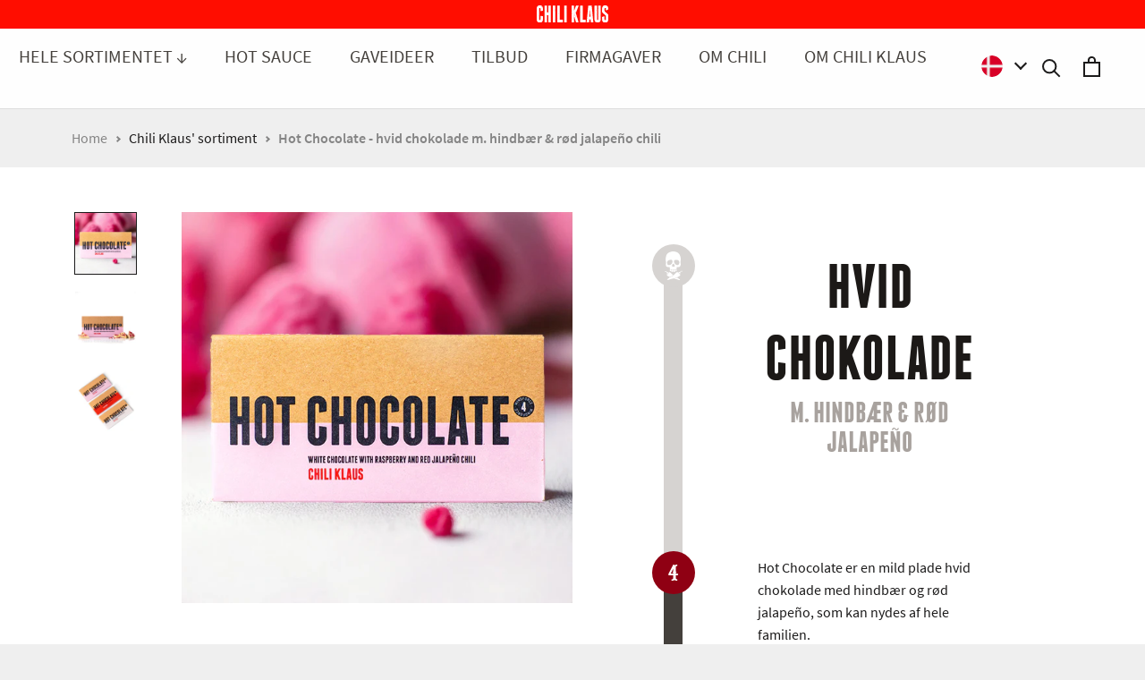

--- FILE ---
content_type: text/html; charset=utf-8
request_url: https://chiliklaus.dk/collections/chili-klaus/products/hot-chocolate-hvid-chokolade-m-hindbaer-rod-jalapeno-chili
body_size: 59831
content:
<!doctype html>

<html class="no-js" lang="da">
  <head>
    <meta charset="utf-8">
    <meta content="IE=edge,chrome=1" http-equiv="X-UA-Compatible">
    <meta content="width=device-width, initial-scale=1.0, height=device-height, minimum-scale=1.0, maximum-scale=1.0" name="viewport">
    <meta name="theme-color" content="">

    <title> 
      
        Hot Chocolate - hvid chokolade m. hindbær &amp; rød jalapeño chili
      
      
      
      
        &ndash;
        Chili Klaus 
      
    </title><meta name="description" content="  Hot Chocolate er en mild plade hvid chokolade med hindbær og rød jalapeño, som kan nydes af hele familien. %%% BESKRIVELSE Hot Chocolate er en mild plade hvid chokolade af høj kvalitet, med noter af hindbær &amp;amp; rød jalapeño chili. Den frysetørrede hindbær tilfører en let syrlighed til den søde chokolade, som bliver"><link rel="canonical" href="https://chiliklaus.dk/products/hot-chocolate-hvid-chokolade-m-hindbaer-rod-jalapeno-chili"><link rel="shortcut icon" href="//chiliklaus.dk/cdn/shop/files/favicon_logo_96x.png?v=1641386699" type="image/png"><meta property="og:type" content="product">
  <meta property="og:title" content="Hot Chocolate - hvid chokolade m. hindbær &amp; rød jalapeño chili"><meta property="og:image" content="http://chiliklaus.dk/cdn/shop/files/hotchocolatehindbrae.jpg?v=1729858550">
    <meta property="og:image:secure_url" content="https://chiliklaus.dk/cdn/shop/files/hotchocolatehindbrae.jpg?v=1729858550">
    <meta property="og:image:width" content="709">
    <meta property="og:image:height" content="709"><meta property="product:price:amount" content="49,00">
  <meta property="product:price:currency" content="DKK"><meta property="og:description" content="  Hot Chocolate er en mild plade hvid chokolade med hindbær og rød jalapeño, som kan nydes af hele familien. %%% BESKRIVELSE Hot Chocolate er en mild plade hvid chokolade af høj kvalitet, med noter af hindbær &amp;amp; rød jalapeño chili. Den frysetørrede hindbær tilfører en let syrlighed til den søde chokolade, som bliver"><meta property="og:url" content="https://chiliklaus.dk/products/hot-chocolate-hvid-chokolade-m-hindbaer-rod-jalapeno-chili">
<meta property="og:site_name" content="Chili Klaus "><meta name="twitter:card" content="summary"><meta name="twitter:title" content="Hot Chocolate - hvid chokolade m. hindbær &amp; rød jalapeño chili">
  <meta name="twitter:description" content=" 
Hot Chocolate er en mild plade hvid chokolade med hindbær og rød jalapeño, som kan nydes af hele familien.
%%%
BESKRIVELSE
Hot Chocolate er en mild plade hvid chokolade af høj kvalitet, med noter af hindbær &amp;amp; rød jalapeño chili. Den frysetørrede hindbær tilfører en let syrlighed til den søde chokolade, som bliver afrundet af en behagelig varme fra rød jalapeño. Hot Chocolate er til alle, der sætter pris på en harmonisk chokolade, hvor smagskombinationen er helt i top. Den milde styrke gør, at denne chokolade kan nydes af hele familien.  
Hot Chocolate serien består af 3 varianter:
- hvid chokolade med lakrids og rød jalapeño chili - mørk chokolade (70 %) med rød jalapeño chili  - hvid chokolade med hindbær og rød jalapeño chili
Nettovægt: 55-60 gram">
  <meta name="twitter:image" content="https://chiliklaus.dk/cdn/shop/files/hotchocolatehindbrae_600x600_crop_center.jpg?v=1729858550">
    <style>
  @font-face {
  font-family: Montserrat;
  font-weight: 500;
  font-style: normal;
  font-display: fallback;
  src: url("//chiliklaus.dk/cdn/fonts/montserrat/montserrat_n5.07ef3781d9c78c8b93c98419da7ad4fbeebb6635.woff2") format("woff2"),
       url("//chiliklaus.dk/cdn/fonts/montserrat/montserrat_n5.adf9b4bd8b0e4f55a0b203cdd84512667e0d5e4d.woff") format("woff");
}

  @font-face {
  font-family: "Nunito Sans";
  font-weight: 400;
  font-style: normal;
  font-display: fallback;
  src: url("//chiliklaus.dk/cdn/fonts/nunito_sans/nunitosans_n4.0276fe080df0ca4e6a22d9cb55aed3ed5ba6b1da.woff2") format("woff2"),
       url("//chiliklaus.dk/cdn/fonts/nunito_sans/nunitosans_n4.b4964bee2f5e7fd9c3826447e73afe2baad607b7.woff") format("woff");
}


  @font-face {
  font-family: "Nunito Sans";
  font-weight: 700;
  font-style: normal;
  font-display: fallback;
  src: url("//chiliklaus.dk/cdn/fonts/nunito_sans/nunitosans_n7.25d963ed46da26098ebeab731e90d8802d989fa5.woff2") format("woff2"),
       url("//chiliklaus.dk/cdn/fonts/nunito_sans/nunitosans_n7.d32e3219b3d2ec82285d3027bd673efc61a996c8.woff") format("woff");
}

  @font-face {
  font-family: "Nunito Sans";
  font-weight: 400;
  font-style: italic;
  font-display: fallback;
  src: url("//chiliklaus.dk/cdn/fonts/nunito_sans/nunitosans_i4.6e408730afac1484cf297c30b0e67c86d17fc586.woff2") format("woff2"),
       url("//chiliklaus.dk/cdn/fonts/nunito_sans/nunitosans_i4.c9b6dcbfa43622b39a5990002775a8381942ae38.woff") format("woff");
}

  @font-face {
  font-family: "Nunito Sans";
  font-weight: 700;
  font-style: italic;
  font-display: fallback;
  src: url("//chiliklaus.dk/cdn/fonts/nunito_sans/nunitosans_i7.8c1124729eec046a321e2424b2acf328c2c12139.woff2") format("woff2"),
       url("//chiliklaus.dk/cdn/fonts/nunito_sans/nunitosans_i7.af4cda04357273e0996d21184432bcb14651a64d.woff") format("woff");
}


  :root {
    --heading-font-family : Montserrat, sans-serif;
    --heading-font-weight : 500;
    --heading-font-style  : normal;

    --text-font-weight : 400;
    --text-font-style  : normal;

    --base-text-font-size   : 16px;
    --default-text-font-size: 14px;--background          : #efefef;
    --background-rgb      : 239, 239, 239;
    --light-background    : #ffffff;
    --light-background-rgb: 255, 255, 255;
    --heading-color       : #1c1b1b;
    --text-color          : #1c1b1b;
    --text-color-rgb      : 28, 27, 27;
    --text-color-light    : #6a6a6a;
    --text-color-light-rgb: 106, 106, 106;
    --link-color          : #6a6a6a;
    --link-color-rgb      : 106, 106, 106;
    --border-color        : #cfcfcf;
    --border-color-rgb    : 207, 207, 207;

    --button-background    : #1c1b1b;
    --button-background-rgb: 28, 27, 27;
    --button-text-color    : #ffffff;

    --header-background       : #ffffff;
    --header-heading-color    : #1c1b1b;
    --header-light-text-color : #6a6a6a;
    --header-border-color     : #dddddd;

    --footer-background    : #ffffff;
    --footer-text-color    : #6a6a6a;
    --footer-heading-color : #1c1b1b;
    --footer-border-color  : #e9e9e9;

    --navigation-background      : #1c1b1b;
    --navigation-background-rgb  : 28, 27, 27;
    --navigation-text-color      : #ffffff;
    --navigation-text-color-light: rgba(255, 255, 255, 0.5);
    --navigation-border-color    : rgba(255, 255, 255, 0.25);

    --newsletter-popup-background     : #1c1b1b;
    --newsletter-popup-text-color     : #ffffff;
    --newsletter-popup-text-color-rgb : 255, 255, 255;

    --secondary-elements-background       : #1c1b1b;
    --secondary-elements-background-rgb   : 28, 27, 27;
    --secondary-elements-text-color       : #ffffff;
    --secondary-elements-text-color-light : rgba(255, 255, 255, 0.5);
    --secondary-elements-border-color     : rgba(255, 255, 255, 0.25);

    --product-sale-price-color    : #f94c43;
    --product-sale-price-color-rgb: 249, 76, 67;
    --product-star-rating: #f6a429;

    /* Shopify related variables */
    --payment-terms-background-color: #efefef;

    /* Products */

    --horizontal-spacing-four-products-per-row: 60px;
        --horizontal-spacing-two-products-per-row : 60px;

    --vertical-spacing-four-products-per-row: 60px;
        --vertical-spacing-two-products-per-row : 75px;

    /* Animation */
    --drawer-transition-timing: cubic-bezier(0.645, 0.045, 0.355, 1);
    --header-base-height: 80px; /* We set a default for browsers that do not support CSS variables */

    /* Cursors */
    --cursor-zoom-in-svg    : url(//chiliklaus.dk/cdn/shop/t/29/assets/cursor-zoom-in.svg?v=170532930330058140181727695723);
    --cursor-zoom-in-2x-svg : url(//chiliklaus.dk/cdn/shop/t/29/assets/cursor-zoom-in-2x.svg?v=56685658183649387561727695723);
  }
</style>

<script>
  // IE11 does not have support for CSS variables, so we have to polyfill them
  if (!(((window || {}).CSS || {}).supports && window.CSS.supports('(--a: 0)'))) {
    const script = document.createElement('script');
    script.type = 'text/javascript';
    script.src = 'https://cdn.jsdelivr.net/npm/css-vars-ponyfill@2';
    script.onload = function() {
      cssVars({});
    };

    document.getElementsByTagName('head')[0].appendChild(script);
  }
</script>

    <script>window.performance && window.performance.mark && window.performance.mark('shopify.content_for_header.start');</script><meta name="facebook-domain-verification" content="u3bduh2cuslyfyzhp5dqm86m87qxw9">
<meta name="google-site-verification" content="47E2a_F7PYmL_wLUYP7KV8BkPVh8LzKGyqsDSix9qX4">
<meta id="shopify-digital-wallet" name="shopify-digital-wallet" content="/60079636733/digital_wallets/dialog">
<meta name="shopify-checkout-api-token" content="06723002afdfc523a6f14061a8cc0f29">
<meta id="in-context-paypal-metadata" data-shop-id="60079636733" data-venmo-supported="false" data-environment="production" data-locale="en_US" data-paypal-v4="true" data-currency="DKK">
<link rel="alternate" hreflang="x-default" href="https://chiliklaus.dk/products/hot-chocolate-hvid-chokolade-m-hindbaer-rod-jalapeno-chili">
<link rel="alternate" hreflang="da" href="https://chiliklaus.dk/products/hot-chocolate-hvid-chokolade-m-hindbaer-rod-jalapeno-chili">
<link rel="alternate" hreflang="de" href="https://chiliklaus.dk/de/products/hot-chocolate-hvid-chokolade-m-hindbaer-rod-jalapeno-chili">
<link rel="alternate" hreflang="en" href="https://chiliklaus.dk/en/products/hot-chocolate-hvid-chokolade-m-hindbaer-rod-jalapeno-chili">
<link rel="alternate" type="application/json+oembed" href="https://chiliklaus.dk/products/hot-chocolate-hvid-chokolade-m-hindbaer-rod-jalapeno-chili.oembed">
<script async="async" src="/checkouts/internal/preloads.js?locale=da-DK"></script>
<link rel="preconnect" href="https://shop.app" crossorigin="anonymous">
<script async="async" src="https://shop.app/checkouts/internal/preloads.js?locale=da-DK&shop_id=60079636733" crossorigin="anonymous"></script>
<script id="apple-pay-shop-capabilities" type="application/json">{"shopId":60079636733,"countryCode":"DK","currencyCode":"DKK","merchantCapabilities":["supports3DS"],"merchantId":"gid:\/\/shopify\/Shop\/60079636733","merchantName":"Chili Klaus ","requiredBillingContactFields":["postalAddress","email","phone"],"requiredShippingContactFields":["postalAddress","email","phone"],"shippingType":"shipping","supportedNetworks":[],"total":{"type":"pending","label":"Chili Klaus ","amount":"1.00"},"shopifyPaymentsEnabled":true,"supportsSubscriptions":false}</script>
<script id="shopify-features" type="application/json">{"accessToken":"06723002afdfc523a6f14061a8cc0f29","betas":["rich-media-storefront-analytics"],"domain":"chiliklaus.dk","predictiveSearch":true,"shopId":60079636733,"locale":"da"}</script>
<script>var Shopify = Shopify || {};
Shopify.shop = "chili-klaus-shop.myshopify.com";
Shopify.locale = "da";
Shopify.currency = {"active":"DKK","rate":"1.0"};
Shopify.country = "DK";
Shopify.theme = {"name":"[Live] Prestige - MitID","id":172833734994,"schema_name":"Prestige","schema_version":"5.3.5","theme_store_id":855,"role":"main"};
Shopify.theme.handle = "null";
Shopify.theme.style = {"id":null,"handle":null};
Shopify.cdnHost = "chiliklaus.dk/cdn";
Shopify.routes = Shopify.routes || {};
Shopify.routes.root = "/";</script>
<script type="module">!function(o){(o.Shopify=o.Shopify||{}).modules=!0}(window);</script>
<script>!function(o){function n(){var o=[];function n(){o.push(Array.prototype.slice.apply(arguments))}return n.q=o,n}var t=o.Shopify=o.Shopify||{};t.loadFeatures=n(),t.autoloadFeatures=n()}(window);</script>
<script>
  window.ShopifyPay = window.ShopifyPay || {};
  window.ShopifyPay.apiHost = "shop.app\/pay";
  window.ShopifyPay.redirectState = null;
</script>
<script id="shop-js-analytics" type="application/json">{"pageType":"product"}</script>
<script defer="defer" async type="module" src="//chiliklaus.dk/cdn/shopifycloud/shop-js/modules/v2/client.init-shop-cart-sync_wUwrBHs9.da.esm.js"></script>
<script defer="defer" async type="module" src="//chiliklaus.dk/cdn/shopifycloud/shop-js/modules/v2/chunk.common_e7iL_o_-.esm.js"></script>
<script type="module">
  await import("//chiliklaus.dk/cdn/shopifycloud/shop-js/modules/v2/client.init-shop-cart-sync_wUwrBHs9.da.esm.js");
await import("//chiliklaus.dk/cdn/shopifycloud/shop-js/modules/v2/chunk.common_e7iL_o_-.esm.js");

  window.Shopify.SignInWithShop?.initShopCartSync?.({"fedCMEnabled":true,"windoidEnabled":true});

</script>
<script>
  window.Shopify = window.Shopify || {};
  if (!window.Shopify.featureAssets) window.Shopify.featureAssets = {};
  window.Shopify.featureAssets['shop-js'] = {"shop-cart-sync":["modules/v2/client.shop-cart-sync_pfKR7G8h.da.esm.js","modules/v2/chunk.common_e7iL_o_-.esm.js"],"init-fed-cm":["modules/v2/client.init-fed-cm_BOjnXDiN.da.esm.js","modules/v2/chunk.common_e7iL_o_-.esm.js"],"init-windoid":["modules/v2/client.init-windoid_B9zLlI0Z.da.esm.js","modules/v2/chunk.common_e7iL_o_-.esm.js"],"shop-cash-offers":["modules/v2/client.shop-cash-offers_BJbtzs83.da.esm.js","modules/v2/chunk.common_e7iL_o_-.esm.js","modules/v2/chunk.modal_SAqoOwfR.esm.js"],"shop-button":["modules/v2/client.shop-button_DtQUlBTI.da.esm.js","modules/v2/chunk.common_e7iL_o_-.esm.js"],"init-shop-email-lookup-coordinator":["modules/v2/client.init-shop-email-lookup-coordinator_COoDB7Iu.da.esm.js","modules/v2/chunk.common_e7iL_o_-.esm.js"],"shop-toast-manager":["modules/v2/client.shop-toast-manager_BKHcLSrc.da.esm.js","modules/v2/chunk.common_e7iL_o_-.esm.js"],"shop-login-button":["modules/v2/client.shop-login-button_C7bjdo-r.da.esm.js","modules/v2/chunk.common_e7iL_o_-.esm.js","modules/v2/chunk.modal_SAqoOwfR.esm.js"],"avatar":["modules/v2/client.avatar_BTnouDA3.da.esm.js"],"init-shop-cart-sync":["modules/v2/client.init-shop-cart-sync_wUwrBHs9.da.esm.js","modules/v2/chunk.common_e7iL_o_-.esm.js"],"pay-button":["modules/v2/client.pay-button_BxCXsxcI.da.esm.js","modules/v2/chunk.common_e7iL_o_-.esm.js"],"init-shop-for-new-customer-accounts":["modules/v2/client.init-shop-for-new-customer-accounts_DmuEDx8m.da.esm.js","modules/v2/client.shop-login-button_C7bjdo-r.da.esm.js","modules/v2/chunk.common_e7iL_o_-.esm.js","modules/v2/chunk.modal_SAqoOwfR.esm.js"],"init-customer-accounts-sign-up":["modules/v2/client.init-customer-accounts-sign-up_B8VlXpLr.da.esm.js","modules/v2/client.shop-login-button_C7bjdo-r.da.esm.js","modules/v2/chunk.common_e7iL_o_-.esm.js","modules/v2/chunk.modal_SAqoOwfR.esm.js"],"shop-follow-button":["modules/v2/client.shop-follow-button_ckJC63I2.da.esm.js","modules/v2/chunk.common_e7iL_o_-.esm.js","modules/v2/chunk.modal_SAqoOwfR.esm.js"],"checkout-modal":["modules/v2/client.checkout-modal_C0vztlRq.da.esm.js","modules/v2/chunk.common_e7iL_o_-.esm.js","modules/v2/chunk.modal_SAqoOwfR.esm.js"],"init-customer-accounts":["modules/v2/client.init-customer-accounts_lb3QLA-W.da.esm.js","modules/v2/client.shop-login-button_C7bjdo-r.da.esm.js","modules/v2/chunk.common_e7iL_o_-.esm.js","modules/v2/chunk.modal_SAqoOwfR.esm.js"],"lead-capture":["modules/v2/client.lead-capture_3ty3y4PL.da.esm.js","modules/v2/chunk.common_e7iL_o_-.esm.js","modules/v2/chunk.modal_SAqoOwfR.esm.js"],"shop-login":["modules/v2/client.shop-login_BYZTPVJF.da.esm.js","modules/v2/chunk.common_e7iL_o_-.esm.js","modules/v2/chunk.modal_SAqoOwfR.esm.js"],"payment-terms":["modules/v2/client.payment-terms_Cg3S86YV.da.esm.js","modules/v2/chunk.common_e7iL_o_-.esm.js","modules/v2/chunk.modal_SAqoOwfR.esm.js"]};
</script>
<script>(function() {
  var isLoaded = false;
  function asyncLoad() {
    if (isLoaded) return;
    isLoaded = true;
    var urls = ["https:\/\/chimpstatic.com\/mcjs-connected\/js\/users\/4c808918a3f350b506f87e637\/2e10de16dbbff2c7a7ccab054.js?shop=chili-klaus-shop.myshopify.com","https:\/\/static.klaviyo.com\/onsite\/js\/klaviyo.js?company_id=WJsHqh\u0026shop=chili-klaus-shop.myshopify.com","https:\/\/static.klaviyo.com\/onsite\/js\/klaviyo.js?company_id=WJsHqh\u0026shop=chili-klaus-shop.myshopify.com","https:\/\/ideafyi.oss-us-west-1.aliyuncs.com\/js\/blocker.js?v=2\u0026shop=chili-klaus-shop.myshopify.com"];
    for (var i = 0; i < urls.length; i++) {
      var s = document.createElement('script');
      s.type = 'text/javascript';
      s.async = true;
      s.src = urls[i];
      var x = document.getElementsByTagName('script')[0];
      x.parentNode.insertBefore(s, x);
    }
  };
  if(window.attachEvent) {
    window.attachEvent('onload', asyncLoad);
  } else {
    window.addEventListener('load', asyncLoad, false);
  }
})();</script>
<script id="__st">var __st={"a":60079636733,"offset":3600,"reqid":"7fb14543-274e-4320-92a4-c9de721039d1-1768857325","pageurl":"chiliklaus.dk\/collections\/chili-klaus\/products\/hot-chocolate-hvid-chokolade-m-hindbaer-rod-jalapeno-chili","u":"95f817f76efb","p":"product","rtyp":"product","rid":7579074756861};</script>
<script>window.ShopifyPaypalV4VisibilityTracking = true;</script>
<script id="captcha-bootstrap">!function(){'use strict';const t='contact',e='account',n='new_comment',o=[[t,t],['blogs',n],['comments',n],[t,'customer']],c=[[e,'customer_login'],[e,'guest_login'],[e,'recover_customer_password'],[e,'create_customer']],r=t=>t.map((([t,e])=>`form[action*='/${t}']:not([data-nocaptcha='true']) input[name='form_type'][value='${e}']`)).join(','),a=t=>()=>t?[...document.querySelectorAll(t)].map((t=>t.form)):[];function s(){const t=[...o],e=r(t);return a(e)}const i='password',u='form_key',d=['recaptcha-v3-token','g-recaptcha-response','h-captcha-response',i],f=()=>{try{return window.sessionStorage}catch{return}},m='__shopify_v',_=t=>t.elements[u];function p(t,e,n=!1){try{const o=window.sessionStorage,c=JSON.parse(o.getItem(e)),{data:r}=function(t){const{data:e,action:n}=t;return t[m]||n?{data:e,action:n}:{data:t,action:n}}(c);for(const[e,n]of Object.entries(r))t.elements[e]&&(t.elements[e].value=n);n&&o.removeItem(e)}catch(o){console.error('form repopulation failed',{error:o})}}const l='form_type',E='cptcha';function T(t){t.dataset[E]=!0}const w=window,h=w.document,L='Shopify',v='ce_forms',y='captcha';let A=!1;((t,e)=>{const n=(g='f06e6c50-85a8-45c8-87d0-21a2b65856fe',I='https://cdn.shopify.com/shopifycloud/storefront-forms-hcaptcha/ce_storefront_forms_captcha_hcaptcha.v1.5.2.iife.js',D={infoText:'Beskyttet af hCaptcha',privacyText:'Beskyttelse af persondata',termsText:'Vilkår'},(t,e,n)=>{const o=w[L][v],c=o.bindForm;if(c)return c(t,g,e,D).then(n);var r;o.q.push([[t,g,e,D],n]),r=I,A||(h.body.append(Object.assign(h.createElement('script'),{id:'captcha-provider',async:!0,src:r})),A=!0)});var g,I,D;w[L]=w[L]||{},w[L][v]=w[L][v]||{},w[L][v].q=[],w[L][y]=w[L][y]||{},w[L][y].protect=function(t,e){n(t,void 0,e),T(t)},Object.freeze(w[L][y]),function(t,e,n,w,h,L){const[v,y,A,g]=function(t,e,n){const i=e?o:[],u=t?c:[],d=[...i,...u],f=r(d),m=r(i),_=r(d.filter((([t,e])=>n.includes(e))));return[a(f),a(m),a(_),s()]}(w,h,L),I=t=>{const e=t.target;return e instanceof HTMLFormElement?e:e&&e.form},D=t=>v().includes(t);t.addEventListener('submit',(t=>{const e=I(t);if(!e)return;const n=D(e)&&!e.dataset.hcaptchaBound&&!e.dataset.recaptchaBound,o=_(e),c=g().includes(e)&&(!o||!o.value);(n||c)&&t.preventDefault(),c&&!n&&(function(t){try{if(!f())return;!function(t){const e=f();if(!e)return;const n=_(t);if(!n)return;const o=n.value;o&&e.removeItem(o)}(t);const e=Array.from(Array(32),(()=>Math.random().toString(36)[2])).join('');!function(t,e){_(t)||t.append(Object.assign(document.createElement('input'),{type:'hidden',name:u})),t.elements[u].value=e}(t,e),function(t,e){const n=f();if(!n)return;const o=[...t.querySelectorAll(`input[type='${i}']`)].map((({name:t})=>t)),c=[...d,...o],r={};for(const[a,s]of new FormData(t).entries())c.includes(a)||(r[a]=s);n.setItem(e,JSON.stringify({[m]:1,action:t.action,data:r}))}(t,e)}catch(e){console.error('failed to persist form',e)}}(e),e.submit())}));const S=(t,e)=>{t&&!t.dataset[E]&&(n(t,e.some((e=>e===t))),T(t))};for(const o of['focusin','change'])t.addEventListener(o,(t=>{const e=I(t);D(e)&&S(e,y())}));const B=e.get('form_key'),M=e.get(l),P=B&&M;t.addEventListener('DOMContentLoaded',(()=>{const t=y();if(P)for(const e of t)e.elements[l].value===M&&p(e,B);[...new Set([...A(),...v().filter((t=>'true'===t.dataset.shopifyCaptcha))])].forEach((e=>S(e,t)))}))}(h,new URLSearchParams(w.location.search),n,t,e,['guest_login'])})(!0,!0)}();</script>
<script integrity="sha256-4kQ18oKyAcykRKYeNunJcIwy7WH5gtpwJnB7kiuLZ1E=" data-source-attribution="shopify.loadfeatures" defer="defer" src="//chiliklaus.dk/cdn/shopifycloud/storefront/assets/storefront/load_feature-a0a9edcb.js" crossorigin="anonymous"></script>
<script crossorigin="anonymous" defer="defer" src="//chiliklaus.dk/cdn/shopifycloud/storefront/assets/shopify_pay/storefront-65b4c6d7.js?v=20250812"></script>
<script data-source-attribution="shopify.dynamic_checkout.dynamic.init">var Shopify=Shopify||{};Shopify.PaymentButton=Shopify.PaymentButton||{isStorefrontPortableWallets:!0,init:function(){window.Shopify.PaymentButton.init=function(){};var t=document.createElement("script");t.src="https://chiliklaus.dk/cdn/shopifycloud/portable-wallets/latest/portable-wallets.da.js",t.type="module",document.head.appendChild(t)}};
</script>
<script data-source-attribution="shopify.dynamic_checkout.buyer_consent">
  function portableWalletsHideBuyerConsent(e){var t=document.getElementById("shopify-buyer-consent"),n=document.getElementById("shopify-subscription-policy-button");t&&n&&(t.classList.add("hidden"),t.setAttribute("aria-hidden","true"),n.removeEventListener("click",e))}function portableWalletsShowBuyerConsent(e){var t=document.getElementById("shopify-buyer-consent"),n=document.getElementById("shopify-subscription-policy-button");t&&n&&(t.classList.remove("hidden"),t.removeAttribute("aria-hidden"),n.addEventListener("click",e))}window.Shopify?.PaymentButton&&(window.Shopify.PaymentButton.hideBuyerConsent=portableWalletsHideBuyerConsent,window.Shopify.PaymentButton.showBuyerConsent=portableWalletsShowBuyerConsent);
</script>
<script data-source-attribution="shopify.dynamic_checkout.cart.bootstrap">document.addEventListener("DOMContentLoaded",(function(){function t(){return document.querySelector("shopify-accelerated-checkout-cart, shopify-accelerated-checkout")}if(t())Shopify.PaymentButton.init();else{new MutationObserver((function(e,n){t()&&(Shopify.PaymentButton.init(),n.disconnect())})).observe(document.body,{childList:!0,subtree:!0})}}));
</script>
<script id='scb4127' type='text/javascript' async='' src='https://chiliklaus.dk/cdn/shopifycloud/privacy-banner/storefront-banner.js'></script><link id="shopify-accelerated-checkout-styles" rel="stylesheet" media="screen" href="https://chiliklaus.dk/cdn/shopifycloud/portable-wallets/latest/accelerated-checkout-backwards-compat.css" crossorigin="anonymous">
<style id="shopify-accelerated-checkout-cart">
        #shopify-buyer-consent {
  margin-top: 1em;
  display: inline-block;
  width: 100%;
}

#shopify-buyer-consent.hidden {
  display: none;
}

#shopify-subscription-policy-button {
  background: none;
  border: none;
  padding: 0;
  text-decoration: underline;
  font-size: inherit;
  cursor: pointer;
}

#shopify-subscription-policy-button::before {
  box-shadow: none;
}

      </style>

<script>window.performance && window.performance.mark && window.performance.mark('shopify.content_for_header.end');</script>
<script id="Cookiebot" src="https://consent.cookiebot.com/uc.js" data-cbid="265a99e1-b7b1-429f-9645-76862e44899a" type="text/javascript" async=""></script>

<meta name="“facebook-domain-verification”" content="“a20dwmqthwb5evx61so1u7ztyi4znc”">

<script>(function(w,d,s,l,i){w[l]=w[l]||[];w[l].push({'gtm.start':
new Date().getTime(),event:'gtm.js'});var f=d.getElementsByTagName(s)[0],
j=d.createElement(s),dl=l!='dataLayer'?'&l='+l:'';j.async=true;j.src=
'https://www.googletagmanager.com/gtm.js?id='+i+dl;f.parentNode.insertBefore(j,f);
})(window,document,'script','dataLayer','GTM-PZGCDKQ');</script>
<!-- End Google Tag Manager --> 
    

    <link rel="stylesheet" href="//chiliklaus.dk/cdn/shop/t/29/assets/theme.css?v=24667694950994963651767791403">
    <link rel="stylesheet" href="//chiliklaus.dk/cdn/shop/t/29/assets/geo.css?v=178731101761542021841727695723">


    <script>// This allows to expose several variables to the global scope, to be used in scripts
      window.theme = {
        pageType: "product",
        moneyFormat: "{{amount_with_comma_separator}} kr",
        moneyWithCurrencyFormat: "{{amount_with_comma_separator}} DKK",
        currencyCodeEnabled: true,
        productImageSize: "natural",
        searchMode: "product,article,page",
        showPageTransition: false,
        showElementStaggering: true,
        showImageZooming: true,
        clerkApiKey: "dtSJK0sgIGds9cxxjOFMYmI3wPx9U1Qr",
        searchProductHTML: '<div class="Segment"><div class="Segment__Title Segment__Title--flexed"><span class="Heading Text--subdued u-h7">{{count}} resultater</span><a class="Heading Link Link--secondary u-h7" href="/search?q={query}">Vis alle</a></div><div class="Segment__Content"><div class="Grid Grid--xl">{output}</div></div></div>',
        productHTML: `<div class="Grid__Cell 1/2 1/3--tablet 1/4--lap-and-up" data-clerk-product-id="{data.id}" onclick="window.location.href = '{data.url}'">
  <div class="ProductItem ">
    <div class="ProductItem__Wrapper">
      <a class="ProductItem__ImageWrapper " href="{data.url}">
        <div class="AspectRatio AspectRatio--withFallback" style="max-width: 3737px; padding-bottom: 100.0%; --aspect-ratio: 1.0">{image}
          <span class="Image__Loader"></span>
        </div>
      </a>
      <div class="ProductItem__Info ProductItem__Info--center">
        <h2 class="ProductItem__Title Heading">
          <a href="{data.url}">{title}</a>
        </h2>
        <div class="ProductItem__PriceList  Heading">{compare_at_price}
          <span class="ProductItem__Price Price Text--subdued">{price}
          </span>
        </div>
      </div>
    </div>
  </div>
</div>`,
        imageResize: function(imageData) {
          const sizes = (media, aspect) => {
                      const availableSizes = [];
                      const widths = [
                        30, 60, 90, 120, 150, 180, 210, 240, 270, 300, 330, 360,
                        390, 420, 450, 480, 510, 540, 570, 600, 630, 660, 690, 720,
                        750, 780, 810, 840, 870, 900, 930, 960, 1020, 1080, 1140, 1200,
                        1260, 1320, 1380, 1440, 1500, 1560, 1620, 1680, 1740, 1800, 1860, 1920,
                        2040, 2160, 2280, 2400, 2520, 2640, 2760, 2880,
                      ];
  
                      for (let i = 0; i < widths.length; i += 1) {
                        const width = widths[i];
                        const height = width / aspect;
  
                        if (media.width <= width) {
                          break;
                        }
  
                        if (media.height <= height) {
                          break;
                        }
  
                        availableSizes.push(width);
                      }
  
                      return availableSizes;
                    };
  
                    const url = (imageData) => {
                      const output = new URL((imageData.src ?? imageData.url),document.location.origin);
  
                      output.searchParams.append('width', '{width}');
                      output.searchParams.append('height', '{height}');
                      output.searchParams.append('crop', 'center');
  
                      return decodeURI(output.toString());
                    };
  
                    const image = (aspect = imageData.width / imageData.height) => `
                    <img
                      src="[data-uri]"
                      data-src="${url(imageData)}"
                      data-aspectratio="${aspect}"
                      data-sizes="auto"
                      data-widths="[${sizes(imageData, aspect).join(',')}]"
                      alt="${imageData.alt ?? ''}"
                      class="ProductItem__Image Image--fadeIn lazyautosizes Image--lazyLoad"
                    >`
                    return image
        }
      };

      window.routes = {
        rootUrl: "\/",
        rootUrlWithoutSlash: '',
        cartUrl: "\/cart",
        cartAddUrl: "\/cart\/add",
        cartChangeUrl: "\/cart\/change",
        searchUrl: "\/search",
        productRecommendationsUrl: "\/recommendations\/products"
      };

      window.languages = {
        cartAddNote: "Tilføj ordrenote",
        cartEditNote: "Edit Order Note",
        productImageLoadingError: "Dette billede kunne ikke indlæses. Prøv at genindlæse siden.",
        productFormAddToCart: "Tilføj til kurv",
        productFormUnavailable: "Ikke tilgængelig",
        productFormSoldOut: "Udsolgt",
        shippingEstimatorOneResult: "1 mulighed tilgængelig:",
        shippingEstimatorMoreResults: "{{count}} indstillinger tilgængelige:",
        shippingEstimatorNoResults: "Ingen forsendelse kunne findes",
        readMore: "Læs mere",
        readLess: "Læs mindre",
        viewProduct: "Se produkt"
      };

      window.lazySizesConfig = {
        loadHidden: false,
        hFac: 0.5,
        expFactor: 2,
        ricTimeout: 150,
        lazyClass: 'Image--lazyLoad',
        loadingClass: 'Image--lazyLoading',
        loadedClass: 'Image--lazyLoaded'
      };

      document.documentElement.className = document.documentElement.className.replace('no-js', 'js');
      document.documentElement.style.setProperty('--window-height', window.innerHeight + 'px');

      // We do a quick detection of some features (we could use Modernizr but for so little...)
      (function() {
        document.documentElement.className += ((window.CSS && window.CSS.supports('(position: sticky) or (position: -webkit-sticky)')) ? ' supports-sticky' : ' no-supports-sticky');
        document.documentElement.className += (window.matchMedia('(-moz-touch-enabled: 1), (hover: none)')).matches ? ' no-supports-hover' : ' supports-hover';
      }());

      
    </script>

    <script src="//chiliklaus.dk/cdn/shop/t/29/assets/lazysizes.min.js?v=174358363404432586981727695723" async></script><script src="//chiliklaus.dk/cdn/shopifycloud/storefront/assets/themes_support/option_selection-b017cd28.js" defer></script>
    <script src="//chiliklaus.dk/cdn/shop/t/29/assets/libs.min.js?v=26178543184394469741727695723" defer></script>
    <script src="//chiliklaus.dk/cdn/shop/t/29/assets/theme.js?v=58219688593940446231727695723" defer></script>
    <script src="//chiliklaus.dk/cdn/shop/t/29/assets/custom.js?v=112303910672869334351727695723" defer></script>
    <script src="//chiliklaus.dk/cdn/shop/t/29/assets/geo.js?v=61867287178679085871727695723" defer></script>

    <script>
      (function () {
        window.onpageshow = function() {
          if (window.theme.showPageTransition) {
            var pageTransition = document.querySelector('.PageTransition');

            if (pageTransition) {
              pageTransition.style.visibility = 'visible';
              pageTransition.style.opacity = '0';
            }
          }

          // When the page is loaded from the cache, we have to reload the cart content
          document.documentElement.dispatchEvent(new CustomEvent('cart:refresh', {
            bubbles: true
          }));
        };
      })();
    </script>

    
  <script type="application/ld+json">
  {
    "@context": "http://schema.org",
    "@type": "Product",
    "offers": [{
          "@type": "Offer",
          "name": "Default Title",
          "availability":"https://schema.org/InStock",
          "price": 49.0,
          "priceCurrency": "DKK",
          "priceValidUntil": "2026-01-29","sku": "12051","url": "/products/hot-chocolate-hvid-chokolade-m-hindbaer-rod-jalapeno-chili?variant=42487534911741"
        }
],
      "gtin13": "5712490001867",
      "productId": "5712490001867",
    "brand": {
      "name": "Chili Klaus"
    },
    "name": "Hot Chocolate - hvid chokolade m. hindbær \u0026 rød jalapeño chili",
    "description": " \nHot Chocolate er en mild plade hvid chokolade med hindbær og rød jalapeño, som kan nydes af hele familien.\n%%%\nBESKRIVELSE\nHot Chocolate er en mild plade hvid chokolade af høj kvalitet, med noter af hindbær \u0026amp; rød jalapeño chili. Den frysetørrede hindbær tilfører en let syrlighed til den søde chokolade, som bliver afrundet af en behagelig varme fra rød jalapeño. Hot Chocolate er til alle, der sætter pris på en harmonisk chokolade, hvor smagskombinationen er helt i top. Den milde styrke gør, at denne chokolade kan nydes af hele familien.  \nHot Chocolate serien består af 3 varianter:\n- hvid chokolade med lakrids og rød jalapeño chili - mørk chokolade (70 %) med rød jalapeño chili  - hvid chokolade med hindbær og rød jalapeño chili\nNettovægt: 55-60 gram",
    "category": "",
    "url": "/products/hot-chocolate-hvid-chokolade-m-hindbaer-rod-jalapeno-chili",
    "sku": "12051",
    "image": {
      "@type": "ImageObject",
      "url": "https://chiliklaus.dk/cdn/shop/files/hotchocolatehindbrae_1024x.jpg?v=1729858550",
      "image": "https://chiliklaus.dk/cdn/shop/files/hotchocolatehindbrae_1024x.jpg?v=1729858550",
      "name": "Hot Chocolate - hvid chokolade m. hindbær \u0026 rød jalapeño chili",
      "width": "1024",
      "height": "1024"
    }
  }
  </script>



  <script type="application/ld+json">
  {
    "@context": "http://schema.org",
    "@type": "BreadcrumbList",
  "itemListElement": [{
      "@type": "ListItem",
      "position": 1,
      "name": "Hjem",
      "item": "https://chiliklaus.dk"
    },{
          "@type": "ListItem",
          "position": 2,
          "name": "Chili Klaus' sortiment",
          "item": "https://chiliklaus.dk/collections/chili-klaus"
        }, {
          "@type": "ListItem",
          "position": 3,
          "name": "Hot Chocolate - hvid chokolade m. hindbær \u0026 rød jalapeño chili",
          "item": "https://chiliklaus.dk/products/hot-chocolate-hvid-chokolade-m-hindbaer-rod-jalapeno-chili"
        }]
  }
  </script>

<!-- Start of Clerk.io E-commerce Personalisation tool - www.clerk.io -->
  <script type="text/javascript">
    (function(w,d){
      var e=d.createElement('script');e.type='text/javascript';e.async=true;
      e.src=(d.location.protocol=='https:'?'https':'http')+'://cdn.clerk.io/clerk.js';
      var s=d.getElementsByTagName('script')[0];s.parentNode.insertBefore(e,s);
      w.__clerk_q=w.__clerk_q||[];w.Clerk=w.Clerk||function(){w.__clerk_q.push(arguments)};
    })(window,document);

    Clerk('config', {
      key: 'dtSJK0sgIGds9cxxjOFMYmI3wPx9U1Qr',
      formatters: {
        currency_converter: function(price) {
          var converted_price = (price*Shopify.currency.rate);
          return (converted_price).toString();
        }
      },
      globals: {
        currency_iso: "{{ cart.currency.iso_code }}",
        currency_symbol: "{{ cart.currency.symbol }}"
      }
    });
  </script>
  <!-- End of Clerk.io E-commerce Personalisation tool - www.clerk.io -->
<!-- Google tag (gtag.js) -->
<script async src="https://www.googletagmanager.com/gtag/js?id=G-7YXME2NJJV"></script>
<script>
  window.dataLayer = window.dataLayer || [];
  function gtag(){dataLayer.push(arguments);}
  gtag('js', new Date());

  gtag('config', 'G-7YXME2NJJV');
</script>
  <!-- BEGIN app block: shopify://apps/hulk-age-verification/blocks/app-embed/f8382756-4f8b-4e6c-be6f-029abf22871c --><!-- BEGIN app snippet: hulk_age_verification_proxy --><script>
	window.av_url = "https://chiliklaus.dk"
	window.popup_data = {"popup_setting":{"header_text":"Velkommen hos Chili Klaus","header_text_size":26,"header_text_color":"#333333","header_text_weight":"Bold","sub_header_text":"Venligst bekræft, at du er over 18 år, for at komme ind på denne side.","sub_header_text_color":"#787878","sub_header_text_size":14,"sub_header_text_weight":"Regular","btn1_text":"Ja, jeg er over 18 år","btn1_text_color":"#ffffff","btn1_bg_color":"#000000","btn1_border_radius":5,"btn2_text":"Nej","btn2_text_color":"#000000","btn2_bg_color":"#ffffff","btn2_border_radius":5,"popup_bg_color":"#ffffff","popup_border_radius":5,"popup_top_bottom_padding":20,"popup_left_right_padding":20,"popup_logo_img":{"large":{"url":"https:\/\/dr8h81twidjpw.cloudfront.net\/uploads\/popup_setting\/popup_logo_img\/large_Chili_klaus_skull_2112011142.png"},"url":"https:\/\/dr8h81twidjpw.cloudfront.net\/uploads\/popup_setting\/popup_logo_img\/Chili_klaus_skull_2112011142.png"},"background_cover_img":{"url":null},"background_bg_color":"#000000","background_color_opacity":0.5,"btn1_border_width":"2","btn1_border_color":"#000000","btn2_border_width":"2","btn2_border_color":"#000000","popup_width":"500","popup_border_width":0,"popup_border_color":"#ffffff","is_enabled":true,"is_enabled_birthday":true,"is_enabled_facebook":true,"min_age":18,"exit_url":"https:\/\/www.chiliklaus.dk","age_validation_message":"Du er desværre ikke gammel nok til at komme ind på denne side.","cookie_lifetime":1,"popup_display":"specific_page","template":1,"verification_option":"no_input","facebook_authentication":true,"google_authentication":true,"buttons_background":"#5C6AC4","pages_urls":"https:\/\/chiliklaus.dk\/collections\/ol-spiritus,https:\/\/chiliklaus.dk\/products\/chili-klaus-ghost-oel,https:\/\/chiliklaus.dk\/products\/chiliskud-vindstyrke-6,https:\/\/chiliklaus.dk\/products\/chiliskud-12","mobile_heading_text":18,"mobile_sub_heading_text":14,"is_monthly_email":false,"header_text_font_family":null,"sub_header_text_font_family":null,"date_format":"default","background_card_opacity":1.0,"selected_country_popup":false,"has_selected_tag_feature":false,"selected_tags":null,"btn1_text_font_family":null,"btn2_text_font_family":null,"btn1_height":null,"btn1_width":null,"btn2_height":null,"btn2_width":null,"popup_height":null,"popup_has_full_width":false,"twitter_authentication":false,"instagram_authentication":false,"allow_social_media_login":false,"is_enable_geo_coding":false,"no_peek_mode":false},"have_any_plan":true,"plan_features":["fully_customizable_popup","verification_by_birthday_input","verified_and_unverified_status","restrict_under_age_with_message","age_validation_setting","mobile_responsive","new_present_templates","restrict_country_with_specific_age","restrict_specific_pages"],"regionals":[],"min_age":18,"verification_option":"no_input","is_enabled":true}
	window.language_settings = null

	window.hulk_avt_tags = []
	
		
			window.hulk_avt_tags.push("b2b")
		
			window.hulk_avt_tags.push("b2b produkter")
		
			window.hulk_avt_tags.push("sweets")
		
			window.hulk_avt_tags.push("vindstyrke:4")
		
	
</script>
<!-- END app snippet --><!-- END app block --><script src="https://cdn.shopify.com/extensions/e33587dd-02ee-440d-b007-b2b674d0b61b/hulk-age-verification-128/assets/hulk_age_verifier.js" type="text/javascript" defer="defer"></script>
<link href="https://cdn.shopify.com/extensions/e33587dd-02ee-440d-b007-b2b674d0b61b/hulk-age-verification-128/assets/hulk_age_popup.min.css" rel="stylesheet" type="text/css" media="all">
<script src="https://cdn.shopify.com/extensions/0b732819-c1e5-4642-aa51-bb5c89405ebb/eid-mitid-aldersbekraeftelse-80/assets/app.js" type="text/javascript" defer="defer"></script>
<link href="https://cdn.shopify.com/extensions/0b732819-c1e5-4642-aa51-bb5c89405ebb/eid-mitid-aldersbekraeftelse-80/assets/app.css" rel="stylesheet" type="text/css" media="all">
<link href="https://monorail-edge.shopifysvc.com" rel="dns-prefetch">
<script>(function(){if ("sendBeacon" in navigator && "performance" in window) {try {var session_token_from_headers = performance.getEntriesByType('navigation')[0].serverTiming.find(x => x.name == '_s').description;} catch {var session_token_from_headers = undefined;}var session_cookie_matches = document.cookie.match(/_shopify_s=([^;]*)/);var session_token_from_cookie = session_cookie_matches && session_cookie_matches.length === 2 ? session_cookie_matches[1] : "";var session_token = session_token_from_headers || session_token_from_cookie || "";function handle_abandonment_event(e) {var entries = performance.getEntries().filter(function(entry) {return /monorail-edge.shopifysvc.com/.test(entry.name);});if (!window.abandonment_tracked && entries.length === 0) {window.abandonment_tracked = true;var currentMs = Date.now();var navigation_start = performance.timing.navigationStart;var payload = {shop_id: 60079636733,url: window.location.href,navigation_start,duration: currentMs - navigation_start,session_token,page_type: "product"};window.navigator.sendBeacon("https://monorail-edge.shopifysvc.com/v1/produce", JSON.stringify({schema_id: "online_store_buyer_site_abandonment/1.1",payload: payload,metadata: {event_created_at_ms: currentMs,event_sent_at_ms: currentMs}}));}}window.addEventListener('pagehide', handle_abandonment_event);}}());</script>
<script id="web-pixels-manager-setup">(function e(e,d,r,n,o){if(void 0===o&&(o={}),!Boolean(null===(a=null===(i=window.Shopify)||void 0===i?void 0:i.analytics)||void 0===a?void 0:a.replayQueue)){var i,a;window.Shopify=window.Shopify||{};var t=window.Shopify;t.analytics=t.analytics||{};var s=t.analytics;s.replayQueue=[],s.publish=function(e,d,r){return s.replayQueue.push([e,d,r]),!0};try{self.performance.mark("wpm:start")}catch(e){}var l=function(){var e={modern:/Edge?\/(1{2}[4-9]|1[2-9]\d|[2-9]\d{2}|\d{4,})\.\d+(\.\d+|)|Firefox\/(1{2}[4-9]|1[2-9]\d|[2-9]\d{2}|\d{4,})\.\d+(\.\d+|)|Chrom(ium|e)\/(9{2}|\d{3,})\.\d+(\.\d+|)|(Maci|X1{2}).+ Version\/(15\.\d+|(1[6-9]|[2-9]\d|\d{3,})\.\d+)([,.]\d+|)( \(\w+\)|)( Mobile\/\w+|) Safari\/|Chrome.+OPR\/(9{2}|\d{3,})\.\d+\.\d+|(CPU[ +]OS|iPhone[ +]OS|CPU[ +]iPhone|CPU IPhone OS|CPU iPad OS)[ +]+(15[._]\d+|(1[6-9]|[2-9]\d|\d{3,})[._]\d+)([._]\d+|)|Android:?[ /-](13[3-9]|1[4-9]\d|[2-9]\d{2}|\d{4,})(\.\d+|)(\.\d+|)|Android.+Firefox\/(13[5-9]|1[4-9]\d|[2-9]\d{2}|\d{4,})\.\d+(\.\d+|)|Android.+Chrom(ium|e)\/(13[3-9]|1[4-9]\d|[2-9]\d{2}|\d{4,})\.\d+(\.\d+|)|SamsungBrowser\/([2-9]\d|\d{3,})\.\d+/,legacy:/Edge?\/(1[6-9]|[2-9]\d|\d{3,})\.\d+(\.\d+|)|Firefox\/(5[4-9]|[6-9]\d|\d{3,})\.\d+(\.\d+|)|Chrom(ium|e)\/(5[1-9]|[6-9]\d|\d{3,})\.\d+(\.\d+|)([\d.]+$|.*Safari\/(?![\d.]+ Edge\/[\d.]+$))|(Maci|X1{2}).+ Version\/(10\.\d+|(1[1-9]|[2-9]\d|\d{3,})\.\d+)([,.]\d+|)( \(\w+\)|)( Mobile\/\w+|) Safari\/|Chrome.+OPR\/(3[89]|[4-9]\d|\d{3,})\.\d+\.\d+|(CPU[ +]OS|iPhone[ +]OS|CPU[ +]iPhone|CPU IPhone OS|CPU iPad OS)[ +]+(10[._]\d+|(1[1-9]|[2-9]\d|\d{3,})[._]\d+)([._]\d+|)|Android:?[ /-](13[3-9]|1[4-9]\d|[2-9]\d{2}|\d{4,})(\.\d+|)(\.\d+|)|Mobile Safari.+OPR\/([89]\d|\d{3,})\.\d+\.\d+|Android.+Firefox\/(13[5-9]|1[4-9]\d|[2-9]\d{2}|\d{4,})\.\d+(\.\d+|)|Android.+Chrom(ium|e)\/(13[3-9]|1[4-9]\d|[2-9]\d{2}|\d{4,})\.\d+(\.\d+|)|Android.+(UC? ?Browser|UCWEB|U3)[ /]?(15\.([5-9]|\d{2,})|(1[6-9]|[2-9]\d|\d{3,})\.\d+)\.\d+|SamsungBrowser\/(5\.\d+|([6-9]|\d{2,})\.\d+)|Android.+MQ{2}Browser\/(14(\.(9|\d{2,})|)|(1[5-9]|[2-9]\d|\d{3,})(\.\d+|))(\.\d+|)|K[Aa][Ii]OS\/(3\.\d+|([4-9]|\d{2,})\.\d+)(\.\d+|)/},d=e.modern,r=e.legacy,n=navigator.userAgent;return n.match(d)?"modern":n.match(r)?"legacy":"unknown"}(),u="modern"===l?"modern":"legacy",c=(null!=n?n:{modern:"",legacy:""})[u],f=function(e){return[e.baseUrl,"/wpm","/b",e.hashVersion,"modern"===e.buildTarget?"m":"l",".js"].join("")}({baseUrl:d,hashVersion:r,buildTarget:u}),m=function(e){var d=e.version,r=e.bundleTarget,n=e.surface,o=e.pageUrl,i=e.monorailEndpoint;return{emit:function(e){var a=e.status,t=e.errorMsg,s=(new Date).getTime(),l=JSON.stringify({metadata:{event_sent_at_ms:s},events:[{schema_id:"web_pixels_manager_load/3.1",payload:{version:d,bundle_target:r,page_url:o,status:a,surface:n,error_msg:t},metadata:{event_created_at_ms:s}}]});if(!i)return console&&console.warn&&console.warn("[Web Pixels Manager] No Monorail endpoint provided, skipping logging."),!1;try{return self.navigator.sendBeacon.bind(self.navigator)(i,l)}catch(e){}var u=new XMLHttpRequest;try{return u.open("POST",i,!0),u.setRequestHeader("Content-Type","text/plain"),u.send(l),!0}catch(e){return console&&console.warn&&console.warn("[Web Pixels Manager] Got an unhandled error while logging to Monorail."),!1}}}}({version:r,bundleTarget:l,surface:e.surface,pageUrl:self.location.href,monorailEndpoint:e.monorailEndpoint});try{o.browserTarget=l,function(e){var d=e.src,r=e.async,n=void 0===r||r,o=e.onload,i=e.onerror,a=e.sri,t=e.scriptDataAttributes,s=void 0===t?{}:t,l=document.createElement("script"),u=document.querySelector("head"),c=document.querySelector("body");if(l.async=n,l.src=d,a&&(l.integrity=a,l.crossOrigin="anonymous"),s)for(var f in s)if(Object.prototype.hasOwnProperty.call(s,f))try{l.dataset[f]=s[f]}catch(e){}if(o&&l.addEventListener("load",o),i&&l.addEventListener("error",i),u)u.appendChild(l);else{if(!c)throw new Error("Did not find a head or body element to append the script");c.appendChild(l)}}({src:f,async:!0,onload:function(){if(!function(){var e,d;return Boolean(null===(d=null===(e=window.Shopify)||void 0===e?void 0:e.analytics)||void 0===d?void 0:d.initialized)}()){var d=window.webPixelsManager.init(e)||void 0;if(d){var r=window.Shopify.analytics;r.replayQueue.forEach((function(e){var r=e[0],n=e[1],o=e[2];d.publishCustomEvent(r,n,o)})),r.replayQueue=[],r.publish=d.publishCustomEvent,r.visitor=d.visitor,r.initialized=!0}}},onerror:function(){return m.emit({status:"failed",errorMsg:"".concat(f," has failed to load")})},sri:function(e){var d=/^sha384-[A-Za-z0-9+/=]+$/;return"string"==typeof e&&d.test(e)}(c)?c:"",scriptDataAttributes:o}),m.emit({status:"loading"})}catch(e){m.emit({status:"failed",errorMsg:(null==e?void 0:e.message)||"Unknown error"})}}})({shopId: 60079636733,storefrontBaseUrl: "https://chiliklaus.dk",extensionsBaseUrl: "https://extensions.shopifycdn.com/cdn/shopifycloud/web-pixels-manager",monorailEndpoint: "https://monorail-edge.shopifysvc.com/unstable/produce_batch",surface: "storefront-renderer",enabledBetaFlags: ["2dca8a86"],webPixelsConfigList: [{"id":"1281786194","configuration":"{\"appDomain\":\"app.sparklayer.io\", \"siteId\":\"chiliklaus\"}","eventPayloadVersion":"v1","runtimeContext":"STRICT","scriptVersion":"6a76237eeb1360eba576db0f81c798cb","type":"APP","apiClientId":4974139,"privacyPurposes":["ANALYTICS","MARKETING","SALE_OF_DATA"],"dataSharingAdjustments":{"protectedCustomerApprovalScopes":["read_customer_address","read_customer_email","read_customer_name","read_customer_personal_data","read_customer_phone"]}},{"id":"1196032338","configuration":"{\"config\":\"{\\\"pixel_id\\\":\\\"AW-666380492\\\",\\\"target_country\\\":\\\"DK\\\",\\\"gtag_events\\\":[{\\\"type\\\":\\\"search\\\",\\\"action_label\\\":[\\\"AW-666380492\\\",\\\"AW-666380492\\\/lJ_0CNat_Y8DEMzR4L0C\\\"]},{\\\"type\\\":\\\"begin_checkout\\\",\\\"action_label\\\":[\\\"AW-666380492\\\",\\\"AW-666380492\\\/ilaVCNOt_Y8DEMzR4L0C\\\"]},{\\\"type\\\":\\\"view_item\\\",\\\"action_label\\\":[\\\"AW-666380492\\\",\\\"AW-666380492\\\/avfFCM2t_Y8DEMzR4L0C\\\",\\\"MC-MJ8RHTXG0V\\\"]},{\\\"type\\\":\\\"purchase\\\",\\\"action_label\\\":[\\\"AW-666380492\\\",\\\"AW-666380492\\\/bMYaCMqt_Y8DEMzR4L0C\\\",\\\"MC-MJ8RHTXG0V\\\"]},{\\\"type\\\":\\\"page_view\\\",\\\"action_label\\\":[\\\"AW-666380492\\\",\\\"AW-666380492\\\/bmC8CMet_Y8DEMzR4L0C\\\",\\\"MC-MJ8RHTXG0V\\\"]},{\\\"type\\\":\\\"add_payment_info\\\",\\\"action_label\\\":[\\\"AW-666380492\\\",\\\"AW-666380492\\\/uR88CNmt_Y8DEMzR4L0C\\\"]},{\\\"type\\\":\\\"add_to_cart\\\",\\\"action_label\\\":[\\\"AW-666380492\\\",\\\"AW-666380492\\\/Et9mCNCt_Y8DEMzR4L0C\\\"]}],\\\"enable_monitoring_mode\\\":false}\"}","eventPayloadVersion":"v1","runtimeContext":"OPEN","scriptVersion":"b2a88bafab3e21179ed38636efcd8a93","type":"APP","apiClientId":1780363,"privacyPurposes":[],"dataSharingAdjustments":{"protectedCustomerApprovalScopes":["read_customer_address","read_customer_email","read_customer_name","read_customer_personal_data","read_customer_phone"]}},{"id":"287048018","configuration":"{\"pixel_id\":\"519863204836561\",\"pixel_type\":\"facebook_pixel\",\"metaapp_system_user_token\":\"-\"}","eventPayloadVersion":"v1","runtimeContext":"OPEN","scriptVersion":"ca16bc87fe92b6042fbaa3acc2fbdaa6","type":"APP","apiClientId":2329312,"privacyPurposes":["ANALYTICS","MARKETING","SALE_OF_DATA"],"dataSharingAdjustments":{"protectedCustomerApprovalScopes":["read_customer_address","read_customer_email","read_customer_name","read_customer_personal_data","read_customer_phone"]}},{"id":"shopify-app-pixel","configuration":"{}","eventPayloadVersion":"v1","runtimeContext":"STRICT","scriptVersion":"0450","apiClientId":"shopify-pixel","type":"APP","privacyPurposes":["ANALYTICS","MARKETING"]},{"id":"shopify-custom-pixel","eventPayloadVersion":"v1","runtimeContext":"LAX","scriptVersion":"0450","apiClientId":"shopify-pixel","type":"CUSTOM","privacyPurposes":["ANALYTICS","MARKETING"]}],isMerchantRequest: false,initData: {"shop":{"name":"Chili Klaus ","paymentSettings":{"currencyCode":"DKK"},"myshopifyDomain":"chili-klaus-shop.myshopify.com","countryCode":"DK","storefrontUrl":"https:\/\/chiliklaus.dk"},"customer":null,"cart":null,"checkout":null,"productVariants":[{"price":{"amount":49.0,"currencyCode":"DKK"},"product":{"title":"Hot Chocolate - hvid chokolade m. hindbær \u0026 rød jalapeño chili","vendor":"Chili Klaus","id":"7579074756861","untranslatedTitle":"Hot Chocolate - hvid chokolade m. hindbær \u0026 rød jalapeño chili","url":"\/products\/hot-chocolate-hvid-chokolade-m-hindbaer-rod-jalapeno-chili","type":""},"id":"42487534911741","image":{"src":"\/\/chiliklaus.dk\/cdn\/shop\/files\/hotchocolatehindbrae.jpg?v=1729858550"},"sku":"12051","title":"Default Title","untranslatedTitle":"Default Title"}],"purchasingCompany":null},},"https://chiliklaus.dk/cdn","fcfee988w5aeb613cpc8e4bc33m6693e112",{"modern":"","legacy":""},{"shopId":"60079636733","storefrontBaseUrl":"https:\/\/chiliklaus.dk","extensionBaseUrl":"https:\/\/extensions.shopifycdn.com\/cdn\/shopifycloud\/web-pixels-manager","surface":"storefront-renderer","enabledBetaFlags":"[\"2dca8a86\"]","isMerchantRequest":"false","hashVersion":"fcfee988w5aeb613cpc8e4bc33m6693e112","publish":"custom","events":"[[\"page_viewed\",{}],[\"product_viewed\",{\"productVariant\":{\"price\":{\"amount\":49.0,\"currencyCode\":\"DKK\"},\"product\":{\"title\":\"Hot Chocolate - hvid chokolade m. hindbær \u0026 rød jalapeño chili\",\"vendor\":\"Chili Klaus\",\"id\":\"7579074756861\",\"untranslatedTitle\":\"Hot Chocolate - hvid chokolade m. hindbær \u0026 rød jalapeño chili\",\"url\":\"\/products\/hot-chocolate-hvid-chokolade-m-hindbaer-rod-jalapeno-chili\",\"type\":\"\"},\"id\":\"42487534911741\",\"image\":{\"src\":\"\/\/chiliklaus.dk\/cdn\/shop\/files\/hotchocolatehindbrae.jpg?v=1729858550\"},\"sku\":\"12051\",\"title\":\"Default Title\",\"untranslatedTitle\":\"Default Title\"}}]]"});</script><script>
  window.ShopifyAnalytics = window.ShopifyAnalytics || {};
  window.ShopifyAnalytics.meta = window.ShopifyAnalytics.meta || {};
  window.ShopifyAnalytics.meta.currency = 'DKK';
  var meta = {"product":{"id":7579074756861,"gid":"gid:\/\/shopify\/Product\/7579074756861","vendor":"Chili Klaus","type":"","handle":"hot-chocolate-hvid-chokolade-m-hindbaer-rod-jalapeno-chili","variants":[{"id":42487534911741,"price":4900,"name":"Hot Chocolate - hvid chokolade m. hindbær \u0026 rød jalapeño chili","public_title":null,"sku":"12051"}],"remote":false},"page":{"pageType":"product","resourceType":"product","resourceId":7579074756861,"requestId":"7fb14543-274e-4320-92a4-c9de721039d1-1768857325"}};
  for (var attr in meta) {
    window.ShopifyAnalytics.meta[attr] = meta[attr];
  }
</script>
<script class="analytics">
  (function () {
    var customDocumentWrite = function(content) {
      var jquery = null;

      if (window.jQuery) {
        jquery = window.jQuery;
      } else if (window.Checkout && window.Checkout.$) {
        jquery = window.Checkout.$;
      }

      if (jquery) {
        jquery('body').append(content);
      }
    };

    var hasLoggedConversion = function(token) {
      if (token) {
        return document.cookie.indexOf('loggedConversion=' + token) !== -1;
      }
      return false;
    }

    var setCookieIfConversion = function(token) {
      if (token) {
        var twoMonthsFromNow = new Date(Date.now());
        twoMonthsFromNow.setMonth(twoMonthsFromNow.getMonth() + 2);

        document.cookie = 'loggedConversion=' + token + '; expires=' + twoMonthsFromNow;
      }
    }

    var trekkie = window.ShopifyAnalytics.lib = window.trekkie = window.trekkie || [];
    if (trekkie.integrations) {
      return;
    }
    trekkie.methods = [
      'identify',
      'page',
      'ready',
      'track',
      'trackForm',
      'trackLink'
    ];
    trekkie.factory = function(method) {
      return function() {
        var args = Array.prototype.slice.call(arguments);
        args.unshift(method);
        trekkie.push(args);
        return trekkie;
      };
    };
    for (var i = 0; i < trekkie.methods.length; i++) {
      var key = trekkie.methods[i];
      trekkie[key] = trekkie.factory(key);
    }
    trekkie.load = function(config) {
      trekkie.config = config || {};
      trekkie.config.initialDocumentCookie = document.cookie;
      var first = document.getElementsByTagName('script')[0];
      var script = document.createElement('script');
      script.type = 'text/javascript';
      script.onerror = function(e) {
        var scriptFallback = document.createElement('script');
        scriptFallback.type = 'text/javascript';
        scriptFallback.onerror = function(error) {
                var Monorail = {
      produce: function produce(monorailDomain, schemaId, payload) {
        var currentMs = new Date().getTime();
        var event = {
          schema_id: schemaId,
          payload: payload,
          metadata: {
            event_created_at_ms: currentMs,
            event_sent_at_ms: currentMs
          }
        };
        return Monorail.sendRequest("https://" + monorailDomain + "/v1/produce", JSON.stringify(event));
      },
      sendRequest: function sendRequest(endpointUrl, payload) {
        // Try the sendBeacon API
        if (window && window.navigator && typeof window.navigator.sendBeacon === 'function' && typeof window.Blob === 'function' && !Monorail.isIos12()) {
          var blobData = new window.Blob([payload], {
            type: 'text/plain'
          });

          if (window.navigator.sendBeacon(endpointUrl, blobData)) {
            return true;
          } // sendBeacon was not successful

        } // XHR beacon

        var xhr = new XMLHttpRequest();

        try {
          xhr.open('POST', endpointUrl);
          xhr.setRequestHeader('Content-Type', 'text/plain');
          xhr.send(payload);
        } catch (e) {
          console.log(e);
        }

        return false;
      },
      isIos12: function isIos12() {
        return window.navigator.userAgent.lastIndexOf('iPhone; CPU iPhone OS 12_') !== -1 || window.navigator.userAgent.lastIndexOf('iPad; CPU OS 12_') !== -1;
      }
    };
    Monorail.produce('monorail-edge.shopifysvc.com',
      'trekkie_storefront_load_errors/1.1',
      {shop_id: 60079636733,
      theme_id: 172833734994,
      app_name: "storefront",
      context_url: window.location.href,
      source_url: "//chiliklaus.dk/cdn/s/trekkie.storefront.cd680fe47e6c39ca5d5df5f0a32d569bc48c0f27.min.js"});

        };
        scriptFallback.async = true;
        scriptFallback.src = '//chiliklaus.dk/cdn/s/trekkie.storefront.cd680fe47e6c39ca5d5df5f0a32d569bc48c0f27.min.js';
        first.parentNode.insertBefore(scriptFallback, first);
      };
      script.async = true;
      script.src = '//chiliklaus.dk/cdn/s/trekkie.storefront.cd680fe47e6c39ca5d5df5f0a32d569bc48c0f27.min.js';
      first.parentNode.insertBefore(script, first);
    };
    trekkie.load(
      {"Trekkie":{"appName":"storefront","development":false,"defaultAttributes":{"shopId":60079636733,"isMerchantRequest":null,"themeId":172833734994,"themeCityHash":"12550198708855305439","contentLanguage":"da","currency":"DKK","eventMetadataId":"bf137891-0d94-450a-8a81-72428e351638"},"isServerSideCookieWritingEnabled":true,"monorailRegion":"shop_domain","enabledBetaFlags":["65f19447"]},"Session Attribution":{},"S2S":{"facebookCapiEnabled":true,"source":"trekkie-storefront-renderer","apiClientId":580111}}
    );

    var loaded = false;
    trekkie.ready(function() {
      if (loaded) return;
      loaded = true;

      window.ShopifyAnalytics.lib = window.trekkie;

      var originalDocumentWrite = document.write;
      document.write = customDocumentWrite;
      try { window.ShopifyAnalytics.merchantGoogleAnalytics.call(this); } catch(error) {};
      document.write = originalDocumentWrite;

      window.ShopifyAnalytics.lib.page(null,{"pageType":"product","resourceType":"product","resourceId":7579074756861,"requestId":"7fb14543-274e-4320-92a4-c9de721039d1-1768857325","shopifyEmitted":true});

      var match = window.location.pathname.match(/checkouts\/(.+)\/(thank_you|post_purchase)/)
      var token = match? match[1]: undefined;
      if (!hasLoggedConversion(token)) {
        setCookieIfConversion(token);
        window.ShopifyAnalytics.lib.track("Viewed Product",{"currency":"DKK","variantId":42487534911741,"productId":7579074756861,"productGid":"gid:\/\/shopify\/Product\/7579074756861","name":"Hot Chocolate - hvid chokolade m. hindbær \u0026 rød jalapeño chili","price":"49.00","sku":"12051","brand":"Chili Klaus","variant":null,"category":"","nonInteraction":true,"remote":false},undefined,undefined,{"shopifyEmitted":true});
      window.ShopifyAnalytics.lib.track("monorail:\/\/trekkie_storefront_viewed_product\/1.1",{"currency":"DKK","variantId":42487534911741,"productId":7579074756861,"productGid":"gid:\/\/shopify\/Product\/7579074756861","name":"Hot Chocolate - hvid chokolade m. hindbær \u0026 rød jalapeño chili","price":"49.00","sku":"12051","brand":"Chili Klaus","variant":null,"category":"","nonInteraction":true,"remote":false,"referer":"https:\/\/chiliklaus.dk\/collections\/chili-klaus\/products\/hot-chocolate-hvid-chokolade-m-hindbaer-rod-jalapeno-chili"});
      }
    });


        var eventsListenerScript = document.createElement('script');
        eventsListenerScript.async = true;
        eventsListenerScript.src = "//chiliklaus.dk/cdn/shopifycloud/storefront/assets/shop_events_listener-3da45d37.js";
        document.getElementsByTagName('head')[0].appendChild(eventsListenerScript);

})();</script>
  <script>
  if (!window.ga || (window.ga && typeof window.ga !== 'function')) {
    window.ga = function ga() {
      (window.ga.q = window.ga.q || []).push(arguments);
      if (window.Shopify && window.Shopify.analytics && typeof window.Shopify.analytics.publish === 'function') {
        window.Shopify.analytics.publish("ga_stub_called", {}, {sendTo: "google_osp_migration"});
      }
      console.error("Shopify's Google Analytics stub called with:", Array.from(arguments), "\nSee https://help.shopify.com/manual/promoting-marketing/pixels/pixel-migration#google for more information.");
    };
    if (window.Shopify && window.Shopify.analytics && typeof window.Shopify.analytics.publish === 'function') {
      window.Shopify.analytics.publish("ga_stub_initialized", {}, {sendTo: "google_osp_migration"});
    }
  }
</script>
<script
  defer
  src="https://chiliklaus.dk/cdn/shopifycloud/perf-kit/shopify-perf-kit-3.0.4.min.js"
  data-application="storefront-renderer"
  data-shop-id="60079636733"
  data-render-region="gcp-us-east1"
  data-page-type="product"
  data-theme-instance-id="172833734994"
  data-theme-name="Prestige"
  data-theme-version="5.3.5"
  data-monorail-region="shop_domain"
  data-resource-timing-sampling-rate="10"
  data-shs="true"
  data-shs-beacon="true"
  data-shs-export-with-fetch="true"
  data-shs-logs-sample-rate="1"
  data-shs-beacon-endpoint="https://chiliklaus.dk/api/collect"
></script>
</head><body class="prestige--v4 features--heading-small
 features--heading-uppercase features--show-button-transition features--show-image-zooming features--show-element-staggering  template-product" data-country-code=""><svg class="u-visually-hidden">
      <linearGradient id="rating-star-gradient-half">
        <stop offset="50%" stop-color="var(--product-star-rating)"/>
        <stop offset="50%" stop-color="var(--text-color-light)"/>
      </linearGradient>
    </svg>

    <a class="PageSkipLink u-visually-hidden" href="#main">Spring til indhold</a>
    <span class="LoadingBar"></span>
    <div class="PageOverlay"></div><div id="shopify-section-popup" class="shopify-section"></div>
    <div id="shopify-section-sidebar-menu" class="shopify-section"><section id="sidebar-menu" class="SidebarMenu Drawer Drawer--small Drawer--fromLeft" aria-hidden="true" data-section-id="sidebar-menu" data-section-type="sidebar-menu">
    <header class="Drawer__Header" data-drawer-animated-left>
      <button class="Drawer__Close Icon-Wrapper--clickable" data-action="close-drawer" data-drawer-id="sidebar-menu" aria-label="Luk navigation"><svg class="Icon Icon--close " role="presentation" viewBox="0 0 16 14">
      <path d="M15 0L1 14m14 0L1 0" stroke="currentColor" fill="none" fill-rule="evenodd"></path>
    </svg></button>
    </header>

    <div class="Drawer__Content">
      <div class="Drawer__Main" data-drawer-animated-left data-scrollable>
        <div class="Drawer__Container">
          <nav class="SidebarMenu__Nav SidebarMenu__Nav--primary" aria-label="Sidebar navigation"><div class="Collapsible"><button class="Collapsible__Button Heading u-h6" data-action="toggle-collapsible" aria-expanded="false">HELE SORTIMENTET ↓<span class="Collapsible__Plus"></span>
                  </button>

                  <div class="Collapsible__Inner">
                    <div class="Collapsible__Content"><div class="Collapsible"><a href="/collections/chili-klaus" class="Collapsible__Button Heading Text--subdued Link Link--primary u-h7">CHILI KLAUS&#39; SORTIMENT</a></div><div class="Collapsible"><a href="/collections/hot-sauces" class="Collapsible__Button Heading Text--subdued Link Link--primary u-h7">HOT SAUCE</a></div><div class="Collapsible"><a href="/collections/ketchup-bbq-mayo-aioli" class="Collapsible__Button Heading Text--subdued Link Link--primary u-h7">KETCHUP, MAYO, BBQ</a></div><div class="Collapsible"><a href="/collections/torret-chili" class="Collapsible__Button Heading Text--subdued Link Link--primary u-h7">CHILI + KRYDDERIER</a></div><div class="Collapsible"><a href="/collections/sweets-snacks" class="Collapsible__Button Heading Text--subdued Link Link--primary u-h7">SWEETS + SNACKS</a></div><div class="Collapsible"><a href="/collections/ol-spiritus" class="Collapsible__Button Heading Text--subdued Link Link--primary u-h7">ØL + SPIRITUS</a></div><div class="Collapsible"><a href="/collections/dehydratorer" class="Collapsible__Button Heading Text--subdued Link Link--primary u-h7">DEHYDRATORER</a></div><div class="Collapsible"><a href="/collections/nudler" class="Collapsible__Button Heading Text--subdued Link Link--primary u-h7">HOT NOODLES</a></div></div>
                  </div></div><div class="Collapsible"><a href="/collections/hot-sauces" class="Collapsible__Button Heading Link Link--primary u-h6">HOT SAUCE</a></div><div class="Collapsible"><button class="Collapsible__Button Heading u-h6" data-action="toggle-collapsible" aria-expanded="false">GAVEIDEER<span class="Collapsible__Plus"></span>
                  </button>

                  <div class="Collapsible__Inner">
                    <div class="Collapsible__Content"><div class="Collapsible"><a href="/collections/gaveideer" class="Collapsible__Button Heading Text--subdued Link Link--primary u-h7">GAVEIDEER</a></div><div class="Collapsible"><a href="/collections/bland-selv-shop" class="Collapsible__Button Heading Text--subdued Link Link--primary u-h7">BLAND-SELV SHOP</a></div></div>
                  </div></div><div class="Collapsible"><button class="Collapsible__Button Heading u-h6" data-action="toggle-collapsible" aria-expanded="false">TILBUD<span class="Collapsible__Plus"></span>
                  </button>

                  <div class="Collapsible__Inner">
                    <div class="Collapsible__Content"><div class="Collapsible"><a href="/collections/tilbud" class="Collapsible__Button Heading Text--subdued Link Link--primary u-h7">TILBUD</a></div><div class="Collapsible"><a href="/collections/stop-madspild" class="Collapsible__Button Heading Text--subdued Link Link--primary u-h7">STOP MADSPILD</a></div></div>
                  </div></div><div class="Collapsible"><a href="/blogs/news/firmagaver" class="Collapsible__Button Heading Link Link--primary u-h6">FIRMAGAVER</a></div><div class="Collapsible"><button class="Collapsible__Button Heading u-h6" data-action="toggle-collapsible" aria-expanded="false">OM CHILI<span class="Collapsible__Plus"></span>
                  </button>

                  <div class="Collapsible__Inner">
                    <div class="Collapsible__Content"><div class="Collapsible"><a href="/pages/chili-inspiration" class="Collapsible__Button Heading Text--subdued Link Link--primary u-h7">Inspiration</a></div><div class="Collapsible"><a href="/pages/guide-til-hot-sauce" class="Collapsible__Button Heading Text--subdued Link Link--primary u-h7">Hvad er hot sauce?</a></div><div class="Collapsible"><a href="/pages/den-overste-hylde" class="Collapsible__Button Heading Text--subdued Link Link--primary u-h7">Chilier fra øverste hylde</a></div><div class="Collapsible"><a href="/pages/dyrk-din-chili" class="Collapsible__Button Heading Text--subdued Link Link--primary u-h7">Dyrk din chili</a></div><div class="Collapsible"><a href="/pages/tor-din-chili" class="Collapsible__Button Heading Text--subdued Link Link--primary u-h7">Tør din egen chili</a></div><div class="Collapsible"><a href="/blogs/opskrifter" class="Collapsible__Button Heading Text--subdued Link Link--primary u-h7">OPSKRIFTER</a></div><div class="Collapsible"><a href="/pages/capsaicin-det-staerke-i-chilien" class="Collapsible__Button Heading Text--subdued Link Link--primary u-h7">Capsaicin, det stærke i chilien</a></div><div class="Collapsible"><a href="/pages/vindstyrkeskalaen" class="Collapsible__Button Heading Text--subdued Link Link--primary u-h7">Vindstyrkeskalaen</a></div></div>
                  </div></div><div class="Collapsible"><button class="Collapsible__Button Heading u-h6" data-action="toggle-collapsible" aria-expanded="false">OM CHILI KLAUS<span class="Collapsible__Plus"></span>
                  </button>

                  <div class="Collapsible__Inner">
                    <div class="Collapsible__Content"><div class="Collapsible"><a href="/pages/foredrag-med-chili-klaus" class="Collapsible__Button Heading Text--subdued Link Link--primary u-h7">FOREDRAG</a></div><div class="Collapsible"><a href="/pages/hvad-er-hot-sauce" class="Collapsible__Button Heading Text--subdued Link Link--primary u-h7">CHILI KLAUS &amp; PSYKIATRIEN</a></div><div class="Collapsible"><a href="/pages/chili-klaus-videoer" class="Collapsible__Button Heading Text--subdued Link Link--primary u-h7">CHILI KLAUS VIDEOER</a></div><div class="Collapsible"><a href="/pages/om-chili-klaus" class="Collapsible__Button Heading Text--subdued Link Link--primary u-h7">OM CHILI KLAUS</a></div><div class="Collapsible"><button class="Collapsible__Button Heading Text--subdued Link--primary u-h7" data-action="toggle-collapsible" aria-expanded="false">FORHANDLERE<span class="Collapsible__Plus"></span>
                            </button>

                            <div class="Collapsible__Inner">
                              <div class="Collapsible__Content">
                                <ul class="Linklist Linklist--bordered Linklist--spacingLoose"><li class="Linklist__Item">
                                      <a href="/pages/find-forhandler" class="Text--subdued Link Link--primary">Find forhandler</a>
                                    </li><li class="Linklist__Item">
                                      <a href="/pages/forhandler-produkter" class="Text--subdued Link Link--primary">Forhandler produkter</a>
                                    </li><li class="Linklist__Item">
                                      <a href="/account" class="Text--subdued Link Link--primary">Forhandler login</a>
                                    </li></ul>
                              </div>
                            </div></div></div>
                  </div></div></nav><nav class="SidebarMenu__Nav SidebarMenu__Nav--secondary">
            <ul class="Linklist Linklist--spacingLoose"><li class="Linklist__Item">
                  <a href="/account" class="Text--subdued Link Link--primary">Konto</a>
                </li></ul>
          </nav>
        </div>
      </div><aside class="Drawer__Footer" data-drawer-animated-bottom><ul class="SidebarMenu__Social HorizontalList HorizontalList--spacingFill">
    <li class="HorizontalList__Item">
      <a href="https://www.facebook.com/ChiliKlausDK" class="Link Link--primary" target="_blank" rel="noopener" aria-label="Facebook">
        <span class="Icon-Wrapper--clickable"><svg class="Icon Icon--facebook " viewBox="0 0 9 17">
      <path d="M5.842 17V9.246h2.653l.398-3.023h-3.05v-1.93c0-.874.246-1.47 1.526-1.47H9V.118C8.718.082 7.75 0 6.623 0 4.27 0 2.66 1.408 2.66 3.994v2.23H0v3.022h2.66V17h3.182z"></path>
    </svg></span>
      </a>
    </li>

    
<li class="HorizontalList__Item">
      <a href="https://www.instagram.com/chili_klaus/" class="Link Link--primary" target="_blank" rel="noopener" aria-label="Instagram">
        <span class="Icon-Wrapper--clickable"><svg class="Icon Icon--instagram " role="presentation" viewBox="0 0 32 32">
      <path d="M15.994 2.886c4.273 0 4.775.019 6.464.095 1.562.07 2.406.33 2.971.552.749.292 1.283.635 1.841 1.194s.908 1.092 1.194 1.841c.216.565.483 1.41.552 2.971.076 1.689.095 2.19.095 6.464s-.019 4.775-.095 6.464c-.07 1.562-.33 2.406-.552 2.971-.292.749-.635 1.283-1.194 1.841s-1.092.908-1.841 1.194c-.565.216-1.41.483-2.971.552-1.689.076-2.19.095-6.464.095s-4.775-.019-6.464-.095c-1.562-.07-2.406-.33-2.971-.552-.749-.292-1.283-.635-1.841-1.194s-.908-1.092-1.194-1.841c-.216-.565-.483-1.41-.552-2.971-.076-1.689-.095-2.19-.095-6.464s.019-4.775.095-6.464c.07-1.562.33-2.406.552-2.971.292-.749.635-1.283 1.194-1.841s1.092-.908 1.841-1.194c.565-.216 1.41-.483 2.971-.552 1.689-.083 2.19-.095 6.464-.095zm0-2.883c-4.343 0-4.889.019-6.597.095-1.702.076-2.864.349-3.879.743-1.054.406-1.943.959-2.832 1.848S1.251 4.473.838 5.521C.444 6.537.171 7.699.095 9.407.019 11.109 0 11.655 0 15.997s.019 4.889.095 6.597c.076 1.702.349 2.864.743 3.886.406 1.054.959 1.943 1.848 2.832s1.784 1.435 2.832 1.848c1.016.394 2.178.667 3.886.743s2.248.095 6.597.095 4.889-.019 6.597-.095c1.702-.076 2.864-.349 3.886-.743 1.054-.406 1.943-.959 2.832-1.848s1.435-1.784 1.848-2.832c.394-1.016.667-2.178.743-3.886s.095-2.248.095-6.597-.019-4.889-.095-6.597c-.076-1.702-.349-2.864-.743-3.886-.406-1.054-.959-1.943-1.848-2.832S27.532 1.247 26.484.834C25.468.44 24.306.167 22.598.091c-1.714-.07-2.26-.089-6.603-.089zm0 7.778c-4.533 0-8.216 3.676-8.216 8.216s3.683 8.216 8.216 8.216 8.216-3.683 8.216-8.216-3.683-8.216-8.216-8.216zm0 13.549c-2.946 0-5.333-2.387-5.333-5.333s2.387-5.333 5.333-5.333 5.333 2.387 5.333 5.333-2.387 5.333-5.333 5.333zM26.451 7.457c0 1.059-.858 1.917-1.917 1.917s-1.917-.858-1.917-1.917c0-1.059.858-1.917 1.917-1.917s1.917.858 1.917 1.917z"></path>
    </svg></span>
      </a>
    </li>

    
<li class="HorizontalList__Item">
      <a href="https://www.youtube.com/c/ChiliKlausDK" class="Link Link--primary" target="_blank" rel="noopener" aria-label="YouTube">
        <span class="Icon-Wrapper--clickable"><svg class="Icon Icon--youtube " role="presentation" viewBox="0 0 33 32">
      <path d="M0 25.693q0 1.997 1.318 3.395t3.209 1.398h24.259q1.891 0 3.209-1.398t1.318-3.395V6.387q0-1.997-1.331-3.435t-3.195-1.438H4.528q-1.864 0-3.195 1.438T.002 6.387v19.306zm12.116-3.488V9.876q0-.186.107-.293.08-.027.133-.027l.133.027 11.61 6.178q.107.107.107.266 0 .107-.107.213l-11.61 6.178q-.053.053-.107.053-.107 0-.16-.053-.107-.107-.107-.213z"></path>
    </svg></span>
      </a>
    </li>

    
<li class="HorizontalList__Item">
      <a href="https://www.tiktok.com/@chili_klaus" class="Link Link--primary" target="_blank" rel="noopener" aria-label="TikTok">
        <span class="Icon-Wrapper--clickable"><svg class="Icon Icon--tiktok " role="presentation" viewBox="0 0 13 16">
      <path d="M12.998 6.146A4.055 4.055 0 019.23 4.331v6.245a4.616 4.616 0 11-4.615-4.615c.096 0 .19.008.285.014V8.25c-.095-.012-.188-.029-.285-.029a2.356 2.356 0 000 4.711c1.3 0 2.45-1.025 2.45-2.326L7.089 0h2.176A4.053 4.053 0 0013 3.618v2.528" fill="currentColor"></path>
    </svg></span>
      </a>
    </li>

    

  </ul>

</aside></div>
</section>

</div>
<div id="sidebar-cart" class="Drawer Drawer--fromRight" aria-hidden="true" data-section-id="cart" data-section-type="cart" data-section-settings='{
  "type": "drawer",
  "itemCount": 0,
  "drawer": true,
  "hasShippingEstimator": false
}' data-line-item-ids="">
  <div class="Drawer__Header Drawer__Header--bordered Drawer__Container">
      <span class="Drawer__Title Heading u-h4">Indkøbskurv</span>

      <button class="Drawer__Close Icon-Wrapper--clickable" data-action="close-drawer" data-drawer-id="sidebar-cart" aria-label="Luk kurv"><svg class="Icon Icon--close " role="presentation" viewBox="0 0 16 14">
      <path d="M15 0L1 14m14 0L1 0" stroke="currentColor" fill="none" fill-rule="evenodd"></path>
    </svg></button>
  </div>

  <form class="Cart Drawer__Content" action="/cart" method="POST" novalidate>
    <div class="Drawer__Main" data-scrollable><div class="Cart__ShippingNotice Text--subdued">
          <div class="Drawer__Container"><p>Brug <span>499,00 kr</span> mere, og få gratis forsendelse!</p></div>
        </div><p class="Cart__Empty Heading u-h5">Din kurv er tom</p></div>
        <div class="restriction">
            <img src="//chiliklaus.dk/cdn/shop/files/SST.png?v=1648815158&amp;width=150" alt="" srcset="//chiliklaus.dk/cdn/shop/files/SST.png?v=1648815158&amp;width=150 150w" width="150" height="150">
        </div>
  

  </form><div class="Upsell" data-upsell-container>
  <div class="Drawer__Header Drawer__Header--bordered Drawer__Container">
    <span class="Drawer__Title Heading u-h4">Anbefalet til dig</span>
  </div>

  <div class="Upsell__Wrapper">
    <ul class="Upsell__List" data-upsell-list>
      
    </ul>
  </div>
</div></div>
<div class="TermsModal" data-terms-modal>
  <div class="TermsModal__Inner"><h3 class="SectionHeader__SubHeading Heading u-h6">Du glemte noget</h3><h2 class="SectionHeader__Heading SectionHeader__Heading--emphasize Heading u-h1">Accepter venligst handelsbetingelser</h2><div class="TermsModal__ButtonWrapper">
      <button class="Button Button--primary" type="button" onclick="modalHandler(event, true)">Accepter</button>
      <button class="Button Button--secondary" type="button" onclick="modalHandler(event, false)">Afvis</button>
    </div>
  </div>
</div><div id="shopify-section-country-redirect" class="shopify-section"><div class="CountryRedirect js-country-redirect">
  <div class="CountryRedirect__Inner">
    <div class="CountryRedirect__MainLogo">
      <img src="//chiliklaus.dk/cdn/shop/files/logo.png?v=12376876116618515216"  alt="Chili Klaus " itemprop="logo">
    </div>

    <h3 class="SectionHeader__SubHeading Heading u-h6">Are you in the right place?</h3>

    <h2 class="SectionHeader__Heading SectionHeader__Heading--emphasize Heading u-h1">Select your location</h2>

    <div class="CountryRedirect__Links js-links">
      <a class="CountryRedirect__Link js-stay-link" href="/" style="order: -2;">
        
          <img src="//chiliklaus.dk/cdn/shop/files/denmark_50x.png?v=1635236275">
        

        Danmark (DKK)
      </a>
    </div>
  </div>
</div>

<script>
  var isEuSite = false;
  var siteCountry = 'DK';
  var geoApiKey = '';

  var stayLink = document.querySelector('.js-stay-link');
  var countryRedirect = document.querySelector('.js-country-redirect');
  var links = document.querySelector('.js-links');
  var countryLink = document.querySelector('.js-country-link');
  var countryLinkName = document.querySelector('.js-country-link-name');

  var countryBlocks = [];
  
    
      countryBlocks.push({
        code: 'SE',
        icon: '//chiliklaus.dk/cdn/shop/files/sweden_50x.png?v=1635236333',
        name: 'Sweden (SEK)',
        url: 'https://chiliklaus.se/'
      });
    
  
    
      countryBlocks.push({
        code: 'NO',
        icon: '//chiliklaus.dk/cdn/shop/files/norway_50x.png?v=1635236348',
        name: 'Norway (NOK)',
        url: 'https://no.chiliklaus.dk/'
      });
    
  
    
      countryBlocks.push({
        code: 'DE',
        icon: '//chiliklaus.dk/cdn/shop/files/germany_50x.png?v=1635236948',
        name: 'Germany (EURO)',
        url: 'https://chiliklaus.de/'
      });
    
  


  var euBlock = {
    icon: '//chiliklaus.dk/cdn/shop/files/european-union_50x.png?v=1635236317',
    name: 'International (EUR)',
    url: 'https://en.chiliklaus.dk/'
  };

  if (euBlock.icon && euBlock.icon && euBlock.url) {
    countryBlocks.push(euBlock);
  }

  function init() {
    if (true && !checkDismissedRedirect() && checkCurrency()) {
      getCountry();
    }
    else {
      return;
    }

    stayLink.addEventListener('click', function(event) {
      event.preventDefault();
      setCookie('dismissed_redirect', 'true', parseInt(8760));
      countryRedirect.classList.remove('Open');
    });

    links.addEventListener('click', function(e) {
      if(!e.target || !Array.from(e.target.classList).includes('js-country-link')){
        return
      }
      if ( targetURL == currentURL ) {
        setCookie('dismissed_redirect', 'true', parseInt(8760));
        countryRedirect.classList.remove('Open');
      }
    });
  }

  function getCountry() {
    fetch(`https://get.geojs.io/v1/ip/country.json`)
      .then(function(response) {
        return response.json()
      })
      .then(function(location) {
        checkForRedirect(location.country, countryBlocks);
      })
  }

  function checkForRedirect(visitorCountry, countryBlocks) {
    if (visitorCountry == siteCountry) return

    var res = '';

    for (var i = 0; i < countryBlocks.length; i++) {
      res += proposeRedirect(visitorCountry, countryBlocks[i]);
    }
   
    var aTag = document.createElement('a');
    links.appendChild(aTag);
    aTag.outerHTML = res;

    countryRedirect.classList.add('Open');
  }

  function proposeRedirect(visitorCountry, countryBlock) {
    var icon = countryBlock.icon;
    var name = countryBlock.name;
    var url = countryBlock.url;
    var pathName = window.location.pathname.substring(1);

    return `
      <a class="CountryRedirect__Link js-country-link" href="${url + pathName}"${visitorCountry == countryBlock['code'] !== null ? 'style="order: -1;"' : ''}>
        <img src="${icon}">
        <span class="js-country-link-name">${name}</span>
      </a>
    `;
  }

  function setCookie(name, value, hours) {
    var date = new Date();
    date.setTime(date.getTime() + (hours * 60 * 60 * 1000));
    var expires = "expires=" + date.toUTCString();
    document.cookie = name + "=" + value + ";" + expires + "path=/";
  }

  function getCookie(name) {
    var cookieName = name + "=";
    var decodedCookie = decodeURIComponent(document.cookie);
    var splitCookie = decodedCookie.split(';');
    for (var i = 0; i < splitCookie.length; i++) {
      var cookie = splitCookie[i];
      while (cookie.charAt(0) == ' ' ) {
        cookie = cookie.substring(1);
      }
      if (cookie.indexOf(name) == 0) {
        return cookie.substring(name.length, cookie.length);
      }
    }
    return false;
  }


  function checkCurrency() {
    var cartCurrency = getCookie('cart_currency')
    var themeCurrency = window.theme.currency

    if ( cartCurrency ) {
      if ( cartCurrency.replace('=', '') != themeCurrency ) return false
    }

    return true
  }

  function checkDismissedRedirect() {
    var dismissed_redirect = getCookie('dismissed_redirect');
    if (dismissed_redirect != '') {
      return true;
    }
    else {
      return false;
    }
  }

  setTimeout(function() {
    init();
  }, 2000);



/**
 * used for dropdown 
 */
 window.countries = countryBlocks;
const currentStore = {
  code: 'DK',
  icon: '//chiliklaus.dk/cdn/shop/files/denmark_50x.png?v=1635236275',
  name: 'Danmark (DKK)',
  url: '/'
};

// if (!isEuSite) {
//   window.countries.push({
//     icon: '//chiliklaus.dk/cdn/shop/files/european-union_50x.png?v=1635236317',
//     name: 'International (EUR)',
//     url: 'https://en.chiliklaus.dk/'
//   });
// } 

window.currentStore = currentStore;
  

/**
 * End
 */

</script>



</div><div class="PageContainer">
      <div id="shopify-section-announcement" class="shopify-section"><section id="section-announcement" data-section-id="announcement" data-section-type="announcement-bar">
      <div class="AnnouncementBar">
        <div class="AnnouncementBar__Wrapper main-carousel" data-announcement-slider><p class="AnnouncementBar__Content Heading carousel-cell" data-announcement-slide><a href="/"><img src="//chiliklaus.dk/cdn/shop/files/logo_white.svg?v=2376255318666177725" alt="Chili Klaus "></a></p></div>
      </div>
    </section>

    <style>
      #section-announcement {
        background: #ff0d00;
        color: #ffffff;
      }
    </style>

    <script>
      document.documentElement.style.setProperty('--announcement-bar-height', document.getElementById('shopify-section-announcement').offsetHeight + 'px');
    </script></div>
      <div id="shopify-section-header" class="shopify-section shopify-section--header"><div id="Search" class="Search" aria-hidden="true">
  <div class="Search__Inner">
    <div class="Search__SearchBar">
      <form action="/search" name="GET" role="search" class="Search__Form">
        <div class="Search__InputIconWrapper">
          <span class="hidden-tablet-and-up"><svg class="Icon Icon--search " role="presentation" viewBox="0 0 18 17">
      <g transform="translate(1 1)" stroke="currentColor" fill="none" fill-rule="evenodd" stroke-linecap="square">
        <path d="M16 16l-5.0752-5.0752"></path>
        <circle cx="6.4" cy="6.4" r="6.4"></circle>
      </g>
    </svg></span>
          <span class="hidden-phone"><svg class="Icon Icon--search-desktop " role="presentation" viewBox="0 0 21 21">
      <g transform="translate(1 1)" stroke="currentColor" stroke-width="2" fill="none" fill-rule="evenodd" stroke-linecap="square">
        <path d="M18 18l-5.7096-5.7096"></path>
        <circle cx="7.2" cy="7.2" r="7.2"></circle>
      </g>
    </svg></span>
        </div>

        <input type="search" class="Search__Input Heading" name="q" autocomplete="off" autocorrect="off" autocapitalize="off" aria-label="Søg ..." placeholder="Søg ..." autofocus>
        <input type="hidden" name="type" value="product">
      </form>

      <button class="Search__Close Link Link--primary" data-action="close-search" aria-label="Luk søgning"><svg class="Icon Icon--close " role="presentation" viewBox="0 0 16 14">
      <path d="M15 0L1 14m14 0L1 0" stroke="currentColor" fill="none" fill-rule="evenodd"></path>
    </svg></button>
    </div>

    <div class="Search__Results" aria-hidden="true"><div class="PageLayout PageLayout--breakLap">
          <div class="PageLayout__Section"></div>
          <div class="PageLayout__Section PageLayout__Section--secondary"></div>
        </div></div>
  </div>
</div><header id="section-header"
        class="Header Header--custom Header--initialized  Header--withIcons Header--Custom Custom"
        data-section-id="header"
        data-section-type="header"
        data-section-settings='{
  "navigationStyle": "custom",
  "hasTransparentHeader": false,
  "isSticky": false,
  "hasCustomHeader": true
}'
        role="banner">
  <div class="Header__Wrapper">
    <div class="Header__FlexItem Header__FlexItem--fill">


      <button class="Header__Icon Icon-Wrapper Icon-Wrapper--clickable hidden-desk" aria-expanded="false" data-action="open-drawer" data-drawer-id="sidebar-menu" aria-label="Åbn navigation">
        <span class="hidden-tablet-and-up"><svg class="Icon Icon--nav " role="presentation" viewBox="0 0 20 14">
      <path d="M0 14v-1h20v1H0zm0-7.5h20v1H0v-1zM0 0h20v1H0V0z" fill="currentColor"></path>
    </svg></span>
        <span class="hidden-phone"><svg class="Icon Icon--nav-desktop " role="presentation" viewBox="0 0 24 16">
      <path d="M0 15.985v-2h24v2H0zm0-9h24v2H0v-2zm0-7h24v2H0v-2z" fill="currentColor"></path>
    </svg></span>
      </button><nav class="Header__MainNav hidden-pocket hidden-lap" aria-label="Hovednavigation">
          <ul class="HorizontalList HorizontalList--spacingExtraLoose"><li class="HorizontalList__Item " aria-haspopup="true">
                <a href="/collections/alle-produkter" class="Header__MainNav__Link">HELE SORTIMENTET ↓</a><div class="DropdownMenu" aria-hidden="true">
                    <ul class="Linklist"><li class="Linklist__Item" >
                          <a href="/collections/chili-klaus" class="Link Link--secondary">CHILI KLAUS&#39; SORTIMENT </a></li><li class="Linklist__Item" >
                          <a href="/collections/hot-sauces" class="Link Link--secondary">HOT SAUCE </a></li><li class="Linklist__Item" >
                          <a href="/collections/ketchup-bbq-mayo-aioli" class="Link Link--secondary">KETCHUP, MAYO, BBQ </a></li><li class="Linklist__Item" >
                          <a href="/collections/torret-chili" class="Link Link--secondary">CHILI + KRYDDERIER </a></li><li class="Linklist__Item" >
                          <a href="/collections/sweets-snacks" class="Link Link--secondary">SWEETS + SNACKS </a></li><li class="Linklist__Item" >
                          <a href="/collections/ol-spiritus" class="Link Link--secondary">ØL + SPIRITUS </a></li><li class="Linklist__Item" >
                          <a href="/collections/dehydratorer" class="Link Link--secondary">DEHYDRATORER </a></li><li class="Linklist__Item" >
                          <a href="/collections/nudler" class="Link Link--secondary">HOT NOODLES </a></li></ul>
                  </div></li><li class="HorizontalList__Item " >
                <a href="/collections/hot-sauces" class="Header__MainNav__Link">HOT SAUCE<span class="Header__LinkSpacer">HOT SAUCE</span></a></li><li class="HorizontalList__Item " aria-haspopup="true">
                <a href="/collections/gaveideer" class="Header__MainNav__Link">GAVEIDEER</a><div class="DropdownMenu" aria-hidden="true">
                    <ul class="Linklist"><li class="Linklist__Item" >
                          <a href="/collections/gaveideer" class="Link Link--secondary">GAVEIDEER </a></li><li class="Linklist__Item" >
                          <a href="/collections/bland-selv-shop" class="Link Link--secondary">BLAND-SELV SHOP </a></li></ul>
                  </div></li><li class="HorizontalList__Item " aria-haspopup="true">
                <a href="/collections/tilbud" class="Header__MainNav__Link">TILBUD</a><div class="DropdownMenu" aria-hidden="true">
                    <ul class="Linklist"><li class="Linklist__Item" >
                          <a href="/collections/tilbud" class="Link Link--secondary">TILBUD </a></li><li class="Linklist__Item" >
                          <a href="/collections/stop-madspild" class="Link Link--secondary">STOP MADSPILD </a></li></ul>
                  </div></li><li class="HorizontalList__Item " >
                <a href="/blogs/news/firmagaver" class="Header__MainNav__Link">FIRMAGAVER<span class="Header__LinkSpacer">FIRMAGAVER</span></a></li><li class="HorizontalList__Item " aria-haspopup="true">
                <a href="/blogs/opskrifter" class="Header__MainNav__Link">OM CHILI<span class="Header__LinkSpacer">OM CHILI</span></a><div class="MegaMenu  " aria-hidden="true" >
                      <div class="MegaMenu__Inner"><div class="MegaMenu__Col">
                                    <h2 class="Footer__Title Heading u-h6">Om Chili</h2>

                                    <ul class="Linklist"><li class="Linklist__Item">
                                          <a class="Link Link--primary" href="/pages/chili-inspiration">Inspiration</a>
                                        </li><li class="Linklist__Item">
                                          <a class="Link Link--primary" href="/pages/guide-til-hot-sauce">Hvad er hot sauce?</a>
                                        </li><li class="Linklist__Item">
                                          <a class="Link Link--primary" href="/pages/den-overste-hylde">Chilier fra øverste hylde</a>
                                        </li><li class="Linklist__Item">
                                          <a class="Link Link--primary" href="/pages/dyrk-din-chili">Dyrk din egen chili</a>
                                        </li><li class="Linklist__Item">
                                          <a class="Link Link--primary" href="/pages/tor-din-chili">Tør din chili</a>
                                        </li><li class="Linklist__Item">
                                          <a class="Link Link--primary" href="/pages/capsaicin-det-staerke-i-chilien">Capsaicin, det stærke i chilien</a>
                                        </li><li class="Linklist__Item">
                                          <a class="Link Link--primary" href="/pages/vindstyrkeskalaen">Vindstyrkeskalaen</a>
                                        </li></ul>
                                  </div><div class="MegaMenu__Push MegaMenu__Push--shrink extraSpacing"><a class="MegaMenu__PushLink" href="/pages/tor-din-chili"><div class="MegaMenu__PushImageWrapper AspectRatio" style="background: url(//chiliklaus.dk/cdn/shop/files/Chili_87b1af2e-19fc-494a-9b2c-d65fff1260c8_1x1.jpg?v=1653652369); max-width: 500px; --aspect-ratio: 1.7">
                                      <img class="Image--lazyLoad Image--fadeIn"
                                          data-src="//chiliklaus.dk/cdn/shop/files/Chili_87b1af2e-19fc-494a-9b2c-d65fff1260c8_500x.jpg?v=1653652369"
                                          alt="">

                                      <span class="Image__Loader"></span>
                                    </div><p class="MegaMenu__PushSubHeading Heading Text--subdued u-h7">Tør din chili</p></a></div><div class="MegaMenu__Push MegaMenu__Push--shrink"><a class="MegaMenu__PushLink" href="/pages/vindstyrkeskalaen"><div class="MegaMenu__PushImageWrapper AspectRatio" style="background: url(//chiliklaus.dk/cdn/shop/files/Jalapeno_1x1.jpg?v=1653653272); max-width: 500px; --aspect-ratio: 1.7">
                                      <img class="Image--lazyLoad Image--fadeIn"
                                          data-src="//chiliklaus.dk/cdn/shop/files/Jalapeno_500x.jpg?v=1653653272"
                                          alt="">

                                      <span class="Image__Loader"></span>
                                    </div><p class="MegaMenu__PushSubHeading Heading Text--subdued u-h7">Vindstyrkeskalaen</p></a></div></div>
                    </div></li><li class="HorizontalList__Item " aria-haspopup="true">
                <a href="/pages/om-chili-klaus" class="Header__MainNav__Link">OM CHILI KLAUS</a><div class="DropdownMenu" aria-hidden="true">
                    <ul class="Linklist"><li class="Linklist__Item" >
                          <a href="/pages/foredrag-med-chili-klaus" class="Link Link--secondary">FOREDRAG </a></li><li class="Linklist__Item" >
                          <a href="/pages/hvad-er-hot-sauce" class="Link Link--secondary">CHILI KLAUS &amp; PSYKIATRIEN </a></li><li class="Linklist__Item" >
                          <a href="/pages/chili-klaus-videoer" class="Link Link--secondary">CHILI KLAUS VIDEOER </a></li><li class="Linklist__Item" >
                          <a href="/pages/om-chili-klaus" class="Link Link--secondary">OM CHILI KLAUS </a></li><li class="Linklist__Item" aria-haspopup="true">
                          <a href="/pages/find-forhandler" class="Link Link--secondary">FORHANDLERE <svg class="Icon Icon--select-arrow-right " role="presentation" viewBox="0 0 8 13">
      <path fill="currentColor" d="M1.5,13,8,6.5H8L1.5,0,0,1.4,5.1,6.5,0,11.5Z"/>
    </svg></a><div class="DropdownMenu" aria-hidden="true">
                              <ul class="Linklist"><li class="Linklist__Item">
                                    <a href="/pages/find-forhandler" class="Link Link--secondary">Find forhandler</a>
                                  </li><li class="Linklist__Item">
                                    <a href="/pages/forhandler-produkter" class="Link Link--secondary">Forhandler produkter</a>
                                  </li><li class="Linklist__Item">
                                    <a href="/account" class="Link Link--secondary">Forhandler login</a>
                                  </li></ul>
                            </div></li></ul>
                  </div></li></ul>
        </nav></div><div class="Header__FlexItem Header__FlexItem--fill">




<div class="js-geo-dropdown geo-dropdown 
    
" data-settings='{
    "showLanguageTitleInHeader":false,
    "showLanguageTitleInContent": true,
    "showImages": true,
    "imagePosition": "left",
    "roundedImages": true
  }'>

    
        
    <div class="geo-dropdown__container">
        <div class="js-geo-dropdown__current-store-header js-geo-dropdown--toggle geo-dropdown__button">
            <div class="geo-dropdown__content">
                <img data-store-image>
                <span data-store-title></span>
            </div> 
            <div class="chevron-down"></div>
        </div>
    </div>

        
    <div class="geo-dropdown__stores">
        <div class="js-geo-dropdown__current-store js-geo-dropdown--close geo-dropdown__change-button">
            <div class="geo-dropdown__content">
                <img data-store-image>
                <span data-store-title></span>
            </div>
        </div>

        <div class="js-geo-dropdown__redirect-stores">

            <a class="js-geo-dropdown__store js-template geo-dropdown__change-button" href="" data-store-url>
                <div class="geo-dropdown__content">
                    <img data-store-image>
                    <span data-store-title></span>
                </div>
            </a>

        </div>
    </div>

    
</div><a href="/search" class="Header__Icon Icon-Wrapper Icon-Wrapper--clickable " data-action="toggle-search" aria-label="Søg">
        <span class="hidden-tablet-and-up"><svg class="Icon Icon--search " role="presentation" viewBox="0 0 18 17">
      <g transform="translate(1 1)" stroke="currentColor" fill="none" fill-rule="evenodd" stroke-linecap="square">
        <path d="M16 16l-5.0752-5.0752"></path>
        <circle cx="6.4" cy="6.4" r="6.4"></circle>
      </g>
    </svg></span>
        <span class="hidden-phone"><svg class="Icon Icon--search-desktop " role="presentation" viewBox="0 0 21 21">
      <g transform="translate(1 1)" stroke="currentColor" stroke-width="2" fill="none" fill-rule="evenodd" stroke-linecap="square">
        <path d="M18 18l-5.7096-5.7096"></path>
        <circle cx="7.2" cy="7.2" r="7.2"></circle>
      </g>
    </svg></span>
      </a>

      <a href="/cart" class="Header__Icon Icon-Wrapper Icon-Wrapper--clickable " data-action="open-drawer" data-drawer-id="sidebar-cart" aria-expanded="false" aria-label="Åben kurv">
        <span class="hidden-tablet-and-up"><svg class="Icon Icon--cart " role="presentation" viewBox="0 0 17 20">
      <path d="M0 20V4.995l1 .006v.015l4-.002V4c0-2.484 1.274-4 3.5-4C10.518 0 12 1.48 12 4v1.012l5-.003v.985H1V19h15V6.005h1V20H0zM11 4.49C11 2.267 10.507 1 8.5 1 6.5 1 6 2.27 6 4.49V5l5-.002V4.49z" fill="currentColor"></path>
    </svg></span>
        <span class="hidden-phone"><svg class="Icon Icon--cart-desktop " role="presentation" viewBox="0 0 19 23">
      <path d="M0 22.985V5.995L2 6v.03l17-.014v16.968H0zm17-15H2v13h15v-13zm-5-2.882c0-2.04-.493-3.203-2.5-3.203-2 0-2.5 1.164-2.5 3.203v.912H5V4.647C5 1.19 7.274 0 9.5 0 11.517 0 14 1.354 14 4.647v1.368h-2v-.912z" fill="currentColor"></path>
    </svg></span>
        <span class="Header__CartDot "></span>
      </a>
    </div>
  </div></header>

<style>:root {
      --use-sticky-header: 0;
      --use-unsticky-header: 1;
    }.Header__LogoImage {
      max-width: 280px;
    }

    @media screen and (max-width: 640px) {
      .Header__LogoImage {
        max-width: 90px;
      }
    }:root {
      --header-is-not-transparent: 1;
      --header-is-transparent: 0;
    }:root {
      --header-is-not-transparent: 0;
      --header-is-transparent: 1;
    }</style>

<script>
  document.documentElement.style.setProperty('--header-height', document.getElementById('shopify-section-header').offsetHeight + 'px');
</script>


</div>

      <main id="main" role="main">
        
          <div class="Container">
  <nav class="breadcrumbs" role="navigation" aria-label="breadcrumbs">
    <ol class="breadcrumbs__list">
      <li class="breadcrumbs__item">
        <a class="breadcrumbs__link" href="/">Home</a>
      </li><li class="breadcrumbs__item">
              <a href="/collections/chili-klaus" title="">Chili Klaus' sortiment</a>
            </li><li class="breadcrumbs__item">
            <a class="breadcrumbs__link" href="/products/hot-chocolate-hvid-chokolade-m-hindbaer-rod-jalapeno-chili" aria-current="page">Hot Chocolate - hvid chokolade m. hindbær & rød jalapeño chili</a>
          </li></ol>
  </nav>
</div>
        
        <div id="shopify-section-template--23624234697042__main" class="shopify-section shopify-section--bordered product-page"><script>
  // To power the recently viewed products section, we save the ID of the product inside the local storage
  (() => {
    let items = JSON.parse(localStorage.getItem('recentlyViewedProducts') || '[]');

    // We check if the current product already exists, and if it does not, we add it at the start
    if (!items.includes(7579074756861)) {
      items.unshift(7579074756861);
    }

    // Then, we save the current product into the local storage, by keeping only the 8 most recent
    try {
      localStorage.setItem('recentlyViewedProducts', JSON.stringify(items.slice(0, 8)));
    } catch (error) {
      // Do nothing, this may happen in Safari in incognito mode
    }
  })();
</script>

<section class="Product Product--large" data-section-id="template--23624234697042__main" data-section-type="product" data-section-settings='{
  "enableHistoryState": true,
  "templateSuffix": "",
  "showInventoryQuantity": false,
  "showSku": false,
  "stackProductImages": true,
  "showThumbnails": true,
  "enableVideoLooping": false,
  "inventoryQuantityThreshold": 0,
  "showPriceInButton": false,
  "enableImageZoom": true,
  "showPaymentButton": false,
  "useAjaxCart": true
}'>
  <div class="Product__Wrapper"><div class="Product__Gallery Product__Gallery--stack Product__Gallery--withThumbnails">
        <span id="ProductGallery" class="Anchor"></span><div class="Product__ActionList hidden-lap-and-up ">
            <div class="Product__ActionItem hidden-lap-and-up">
          <button class="RoundButton RoundButton--small RoundButton--flat" aria-label="Zoom" data-action="open-product-zoom"><svg class="Icon Icon--plus " role="presentation" viewBox="0 0 16 16">
      <g stroke="currentColor" fill="none" fill-rule="evenodd" stroke-linecap="square">
        <path d="M8,1 L8,15"></path>
        <path d="M1,8 L15,8"></path>
      </g>
    </svg></button>
        </div>
          </div><div class="Product__SlideshowNav Product__SlideshowNav--thumbnails">
                <div class="Product__SlideshowNavScroller"><a href="#Media47802871906642" data-offset="-25" data-focus-on-click data-media-id="47802871906642" class="Product__SlideshowNavImage AspectRatio is-selected" style="--aspect-ratio: 1.0">
                        <img src="//chiliklaus.dk/cdn/shop/files/hotchocolatehindbrae_160x.jpg?v=1729858550" alt="Hot Chocolate - hvid chokolade m. hindbær &amp; rød jalapeño chili"></a><a href="#Media29254318588157" data-offset="-25" data-focus-on-click data-media-id="29254318588157" class="Product__SlideshowNavImage AspectRatio " style="--aspect-ratio: 1.0">
                        <img src="//chiliklaus.dk/cdn/shop/products/hot_chocolate_raspberry2_160x.jpg?v=1644919875" alt="Hot Chocolate - hvid chokolade m. hindbær &amp; rød jalapeño chili"></a><a href="#Media29254318620925" data-offset="-25" data-focus-on-click data-media-id="29254318620925" class="Product__SlideshowNavImage AspectRatio " style="--aspect-ratio: 1.0">
                        <img src="//chiliklaus.dk/cdn/shop/products/hot_chocolate_3stk_5b0fc0c1-97be-41a7-a051-f9839d3ec32b_160x.jpg?v=1644919875" alt="Hot Chocolate - hvid chokolade m. hindbær &amp; rød jalapeño chili"></a></div>
              </div><div class="Product__SlideshowNav Product__SlideshowNav--dots">
                <div class="Product__SlideshowNavScroller"><a href="#Media47802871906642" data-offset="-25" data-focus-on-click class="Product__SlideshowNavDot is-selected"></a><a href="#Media29254318588157" data-offset="-25" data-focus-on-click class="Product__SlideshowNavDot "></a><a href="#Media29254318620925" data-offset="-25" data-focus-on-click class="Product__SlideshowNavDot "></a></div>
              </div><div class="Product__Slideshow Product__Slideshow--zoomable Carousel" data-flickity-config='{
          "prevNextButtons": false,
          "pageDots": false,
          "adaptiveHeight": true,
          "watchCSS": true,
          "dragThreshold": 8,
          "initialIndex": 0,
          "arrowShape": {"x0": 20, "x1": 60, "y1": 40, "x2": 60, "y2": 35, "x3": 25}
        }'>
          <div id="Media47802871906642" tabindex="0" class="Product__SlideItem Product__SlideItem--image Carousel__Cell is-selected" data-media-type="image" data-media-id="47802871906642" data-media-position="1" data-image-media-position="0">
              <div class="AspectRatio AspectRatio--withFallback" style="padding-bottom: 100.0%; --aspect-ratio: 1.0;">
                

                <img class="Image--lazyLoad Image--fadeIn" data-src="//chiliklaus.dk/cdn/shop/files/hotchocolatehindbrae_{width}x.jpg?v=1729858550" data-widths="[200,400,600,700]" data-sizes="auto" data-expand="-100" alt="Hot Chocolate - hvid chokolade m. hindbær &amp; rød jalapeño chili" data-max-width="709" data-max-height="709" data-original-src="//chiliklaus.dk/cdn/shop/files/hotchocolatehindbrae.jpg?v=1729858550">
                <span class="Image__Loader"></span>

                <noscript>
                  <img src="//chiliklaus.dk/cdn/shop/files/hotchocolatehindbrae_800x.jpg?v=1729858550" alt="Hot Chocolate - hvid chokolade m. hindbær &amp; rød jalapeño chili">
                </noscript>
              </div>
            </div><div id="Media29254318588157" tabindex="0" class="Product__SlideItem Product__SlideItem--image Carousel__Cell " data-media-type="image" data-media-id="29254318588157" data-media-position="2" data-image-media-position="1">
              <div class="AspectRatio AspectRatio--withFallback" style="padding-bottom: 100.0%; --aspect-ratio: 1.0;">
                

                <img class="Image--lazyLoad Image--fadeIn" data-src="//chiliklaus.dk/cdn/shop/products/hot_chocolate_raspberry2_{width}x.jpg?v=1644919875" data-widths="[200,400,600,700,800,900,1000,1200,1400,1600]" data-sizes="auto" data-expand="-100" alt="Hot Chocolate - hvid chokolade m. hindbær &amp; rød jalapeño chili" data-max-width="3279" data-max-height="3279" data-original-src="//chiliklaus.dk/cdn/shop/products/hot_chocolate_raspberry2.jpg?v=1644919875">
                <span class="Image__Loader"></span>

                <noscript>
                  <img src="//chiliklaus.dk/cdn/shop/products/hot_chocolate_raspberry2_800x.jpg?v=1644919875" alt="Hot Chocolate - hvid chokolade m. hindbær &amp; rød jalapeño chili">
                </noscript>
              </div>
            </div><div id="Media29254318620925" tabindex="0" class="Product__SlideItem Product__SlideItem--image Carousel__Cell " data-media-type="image" data-media-id="29254318620925" data-media-position="3" data-image-media-position="2">
              <div class="AspectRatio AspectRatio--withFallback" style="padding-bottom: 100.0%; --aspect-ratio: 1.0;">
                

                <img class="Image--lazyLoad Image--fadeIn" data-src="//chiliklaus.dk/cdn/shop/products/hot_chocolate_3stk_5b0fc0c1-97be-41a7-a051-f9839d3ec32b_{width}x.jpg?v=1644919875" data-widths="[200,400,600,700,800,900,1000,1200,1400,1600]" data-sizes="auto" data-expand="-100" alt="Hot Chocolate - hvid chokolade m. hindbær &amp; rød jalapeño chili" data-max-width="3564" data-max-height="3564" data-original-src="//chiliklaus.dk/cdn/shop/products/hot_chocolate_3stk_5b0fc0c1-97be-41a7-a051-f9839d3ec32b.jpg?v=1644919875">
                <span class="Image__Loader"></span>

                <noscript>
                  <img src="//chiliklaus.dk/cdn/shop/products/hot_chocolate_3stk_5b0fc0c1-97be-41a7-a051-f9839d3ec32b_800x.jpg?v=1644919875" alt="Hot Chocolate - hvid chokolade m. hindbær &amp; rød jalapeño chili">
                </noscript>
              </div>
            </div>
        </div><div class="Product__SlideshowMobileNav hidden-lap-and-up">
            <button class="Product__SlideshowNavArrow Product__SlideshowNavArrow--previous" type="button" data-direction="previous" aria-label="Forrige">
              <svg class="Icon Icon--media-arrow-left " role="presentation" viewBox="0 0 6 9">
      <path d="M5 8.5l-4-4 4-4" stroke="currentColor" fill="none" fill-rule="evenodd" stroke-linecap="square"></path>
    </svg>
            </button>

            <div class="flickity-page-dots"><button type="button" aria-label="Vis billede 1" class="dot is-selected" data-index="0"></button><button type="button" aria-label="Vis billede 2" class="dot " data-index="1"></button><button type="button" aria-label="Vis billede 3" class="dot " data-index="2"></button></div>

            <button class="Product__SlideshowNavArrow Product__SlideshowNavArrow--next" type="button" data-direction="next" aria-label="Næste">
              <svg class="Icon Icon--media-arrow-right " role="presentation" viewBox="0 0 6 9">
      <path d="M1 8.5l4-4-4-4" stroke="currentColor" fill="none" fill-rule="evenodd" stroke-linecap="square"></path>
    </svg>
            </button>
          </div></div><div class="Product__InfoWrapper"><div class="Product__Barometer__Wrapper" data-action="open-drawer">
          <div class="Product__Barometer"><div class="Product__Barometer__Top"><svg width="20" height="32" viewBox="0 0 20 32" fill="none" xmlns="http://www.w3.org/2000/svg"> <g clip-path="url(#clip0_490:2234)"> <path d="M5.69887 20.4395C5.67443 20.9389 5.69887 21.7978 5.94325 21.9376C6.18763 22.0774 6.99652 22.2972 7.01119 21.9176C7.02829 21.4582 7.08694 20.4869 6.97453 20.3945C6.76436 20.2198 6.66417 20.2297 6.24139 20.1449C5.81862 20.06 5.70865 20.2447 5.69887 20.4395Z" fill="white"/> <path d="M7.71512 20.412C7.30212 20.5193 7.33389 20.5143 7.34855 21.613C7.36077 22.4294 7.41698 22.7166 8.12079 22.794C8.78306 22.8664 9.37201 23.0437 9.40134 22.5618C9.43555 21.9675 9.47954 20.9313 9.32314 20.5643C9.1814 20.2547 7.81287 20.3845 7.71512 20.412Z" fill="white"/> <path d="M10.0807 20.422C9.6604 20.462 9.76549 21.2934 9.7997 21.9077C9.83636 22.5618 9.84858 22.8215 10.2714 22.8889C10.6941 22.9563 11.4933 22.8015 11.7376 22.462C11.982 22.1224 11.8061 20.9988 11.7376 20.5718C11.6888 20.1898 10.0807 20.422 10.0807 20.422Z" fill="white"/> <path d="M13.1281 20.1498C12.5661 20.2722 12.1506 20.2122 12.1775 20.7341C12.2044 21.2559 12.1506 22.1573 12.5074 22.1573C12.8642 22.1573 13.2577 22.1448 13.4116 21.7503C13.5141 21.4 13.5424 21.0315 13.4947 20.6692C13.4947 20.3521 13.3359 20.1049 13.1281 20.1498Z" fill="white"/> <path d="M17.8273 10.834C18.0717 8.81898 18.8244 0.731592 10.4006 0.0299688C7.13081 -0.242191 3.0399 1.29838 1.93286 4.37953C0.825819 7.46068 1.00177 9.57054 1.42211 11.3034C1.84244 13.0362 0.7354 15.7278 1.91086 16.7466C3.08633 17.7653 4.54772 17.4257 5.25886 17.5181C5.97 17.6105 5.73051 18.377 5.74762 18.9663C5.76473 19.5556 6.03354 20.0999 7.29698 20.1224C8.56043 20.1448 12.6733 20.2797 13.1939 19.7378C13.7144 19.196 13.035 17.8577 13.6826 17.5256C14.4158 17.1436 16.1044 18.2197 17.3019 16.6567C18.4993 15.0936 17.5829 12.8489 17.8273 10.834ZM4.0614 15.1361C3.24029 15.0462 2.53159 13.4607 2.90793 11.6405C3.28428 9.82023 6.51253 8.91387 7.87372 9.51312C8.08633 9.608 9.55749 10.7815 8.22807 13.2035C6.89865 15.6255 4.88007 15.2285 4.0614 15.1361ZM11.2437 16.5468C11.0653 17.2484 8.95876 17.3383 8.36003 16.7041C7.76131 16.0699 8.91478 13.7778 9.66991 13.6704C10.4666 13.5506 11.4197 15.8377 11.2437 16.5468ZM14.7237 15.2235C12.9275 15.6679 11.2877 13.9176 10.8625 12.6492C10.4373 11.3808 10.2638 9.8427 11.9231 9.50313C14.7994 8.91387 16.0971 10.5219 16.3219 11.5006C16.5467 12.4794 16.5125 14.774 14.7237 15.2185L14.7237 15.2235Z" fill="white"/> <path d="M5.33481 28.4619C5.42035 28.5294 5.52054 28.6217 5.6745 28.7366C6.15026 28.384 6.67832 28.1117 7.23853 27.9301C8.24782 27.7054 8.94918 27.1486 9.58213 26.5518C9.30231 26.2676 9.00609 26.0008 8.69503 25.7528C7.77372 25.0437 7.13344 24.1548 6.59581 23.7553C5.64273 23.0412 4.6921 23.3608 4.72142 23.6305C4.7874 24.2672 4.23266 24.4794 3.96873 24.5443C3.93207 24.5528 3.89874 24.5724 3.87304 24.6004C3.84734 24.6284 3.83045 24.6637 3.82455 24.7016C3.7853 24.9541 3.66493 25.186 3.48242 25.3608C3.38431 25.4528 3.26829 25.5226 3.14195 25.5657C3.01561 25.6087 2.8818 25.624 2.74928 25.6105C2.72496 25.6082 2.7005 25.6131 2.67883 25.6246C2.65716 25.6361 2.6392 25.6538 2.62709 25.6754C2.44381 26.0275 2.45602 26.3621 2.72484 26.809C3.25759 27.7104 4.95114 28.1723 5.33481 28.4619Z" fill="white"/> <path d="M16.8036 31.2235C16.2904 30.9863 15.0929 30.01 14.047 29.3209C13.458 29.6455 12.4194 30.045 10.4277 30.4544L11.1975 30.5918C13.6878 31.0112 15.6135 32 16.2708 32C17.0382 32 17.6711 31.623 16.8036 31.2235Z" fill="white"/> <path d="M3.51892 24.4594C3.51794 24.4358 3.52152 24.4122 3.52947 24.39C3.53741 24.3678 3.54957 24.3474 3.56523 24.3301C3.58089 24.3127 3.59975 24.2986 3.62074 24.2887C3.64173 24.2787 3.66443 24.2731 3.68754 24.2721C3.88407 24.2582 4.06822 24.1691 4.20318 24.0225C4.69194 23.5231 4.35226 23.1111 4.26428 23.0537C4.1763 22.9962 4.28627 23.2285 4.11276 23.4657C3.93926 23.7029 3.77308 23.4657 3.62401 23.3059C3.56255 23.2329 3.47792 23.1845 3.38496 23.1689C3.29201 23.1534 3.19668 23.1718 3.1157 23.221C3.08622 23.2343 3.05339 23.2379 3.02182 23.2312C2.99025 23.2245 2.96154 23.2078 2.93974 23.1835C2.69536 22.9188 1.96223 22.1448 1.35617 21.9875C0.623028 21.8002 0.246684 22.0025 0.0560684 22.2222C-0.134547 22.4419 0.217358 22.6841 0.356654 22.6492C0.49595 22.6142 0.522832 22.2372 0.977378 22.3496C1.37572 22.4494 2.33613 23.3283 2.52674 23.5805C2.53852 23.5977 2.54483 23.6182 2.54483 23.6392C2.54483 23.6602 2.53852 23.6807 2.52674 23.6979C2.47739 23.7911 2.45836 23.898 2.47242 24.0031C2.48648 24.1081 2.53289 24.2058 2.60494 24.2821C2.78578 24.5318 2.83222 24.6267 2.7589 24.8015C2.71174 24.8926 2.64152 24.9692 2.55556 25.0232C2.4696 25.0772 2.37104 25.1067 2.27014 25.1086C2.09908 25.0811 2.54141 25.4731 2.96174 25.2709C3.12631 25.2126 3.26873 25.1029 3.36876 24.9572C3.46878 24.8115 3.52133 24.6373 3.51892 24.4594Z" fill="white"/> <path d="M3.82219 31.8527C3.33343 31.8527 2.80068 31.7079 2.73226 31.3833C2.68827 31.1661 2.85445 30.9663 3.22102 30.794C3.69304 30.5205 4.14621 30.2144 4.57732 29.8777C5.55484 29.1636 6.66432 28.3521 7.35836 28.1973C8.61447 27.9151 9.40137 27.1486 10.1589 26.4095C10.4479 26.1155 10.7539 25.8395 11.0754 25.583C11.5375 25.2101 11.9705 24.8011 12.3706 24.3596C12.6171 24.0792 12.886 23.8203 13.1746 23.5855C13.5456 23.2968 13.9963 23.1352 14.4625 23.1236C14.7293 23.1061 14.9924 23.1957 15.1956 23.3733C15.2245 23.4034 15.2466 23.4395 15.2605 23.4792C15.2744 23.5188 15.2798 23.5611 15.2762 23.603C15.2225 24.1024 15.655 24.2922 15.919 24.3521C15.9816 24.3692 16.038 24.4044 16.0814 24.4536C16.1248 24.5028 16.1532 24.5638 16.1633 24.6292C16.1987 24.8495 16.3034 25.052 16.4615 25.206C16.6093 25.3466 16.8045 25.4235 17.0065 25.4207L17.092 25.4207C17.1436 25.4172 17.1952 25.4284 17.2409 25.4531C17.2867 25.4778 17.3248 25.515 17.351 25.5606C17.5636 25.9726 17.5343 26.3671 17.2484 26.8415C16.8452 27.5131 15.8921 27.9326 15.1956 28.2397C14.9864 28.3209 14.7845 28.4203 14.592 28.5369L14.4869 28.6242C14.0617 28.9813 13.1795 29.7254 8.8955 30.447C7.66563 30.6766 6.45665 31.0107 5.28113 31.4457C4.61642 31.6779 4.12033 31.8527 3.82219 31.8527Z" fill="white"/> <path d="M16.4809 24.2722C16.4819 24.2485 16.4783 24.225 16.4703 24.2028C16.4624 24.1806 16.4502 24.1602 16.4346 24.1428C16.4189 24.1254 16.4001 24.1113 16.3791 24.1014C16.3581 24.0915 16.3354 24.0859 16.3123 24.0849C16.1157 24.071 15.9316 23.9818 15.7966 23.8352C15.3201 23.3358 15.6451 22.9238 15.7355 22.8664C15.826 22.809 15.7135 23.0412 15.887 23.2784C16.0606 23.5156 16.2267 23.2634 16.3758 23.1186C16.4373 23.0457 16.5219 22.9972 16.6148 22.9817C16.7078 22.9662 16.8031 22.9846 16.8841 23.0337C16.9136 23.0471 16.9464 23.0507 16.978 23.0439C17.0096 23.0372 17.0383 23.0205 17.0601 22.9963C17.3044 22.7316 18.0376 21.9575 18.6436 21.8002C19.3646 21.613 19.7507 21.8152 19.9437 22.035C20.1368 22.2547 19.7825 22.4969 19.6432 22.4619C19.5039 22.427 19.477 22.0499 19.0224 22.1623C18.6241 22.2622 17.6637 23.1411 17.4706 23.3933C17.4598 23.4108 17.454 23.4312 17.454 23.4519C17.454 23.4727 17.4598 23.493 17.4706 23.5106C17.5203 23.6036 17.5397 23.7103 17.5261 23.8154C17.5125 23.9204 17.4665 24.0183 17.3949 24.0949C17.214 24.3446 17.1651 24.4394 17.2409 24.6142C17.2881 24.7054 17.3583 24.782 17.4442 24.836C17.5302 24.89 17.6288 24.9195 17.7297 24.9213C17.9007 24.8914 17.4584 25.2859 17.0381 25.0811C16.8735 25.0237 16.7309 24.9145 16.6308 24.7691C16.5307 24.6238 16.4783 24.4498 16.4809 24.2722Z" fill="white"/> </g> <defs> <clipPath id="clip0_490:2234"> <rect width="20" height="32" fill="white"/> </clipPath> </defs> </svg></div>

            <div class="Product__Barometer__Progress" data-barometer-progress>
              <div class="Product__Barometer__Progress__Number countup" style="background:#8f0013;" data-count="4">
                0
              </div>
            </div>

            <script>
              var barometerProgressElem = document.querySelector('[data-barometer-progress]');
              var countElem = document.querySelector('[data-count]');

              // How long you want the animation to take, in ms
              var animationDuration = 1250;
              // Calculate how long each ‘frame’ should last if we want to update the animation 60 times per second
              var frameDuration = 1000 / 60;
              // Use that to calculate how many frames we need to complete the animation
              var totalFrames = Math.round( animationDuration / frameDuration );
              // An ease-out function that slows the count as it progresses
              var easeInQuad = t => t*t;
              var linear = t => t;

              // The animation function, which takes an Element
              function animateCountUp (el) {
                var frame = 0;
                var countTo = parseInt( el.dataset.count, 10 );
                // Start the animation running 60 times per second
                var counter = setInterval(function() {
                  frame++;
                  // Calculate our progress as a value between 0 and 1
                  // Pass that value to our easing function to get our
                  // progress on a curve
                  var progress = linear( frame / totalFrames );
                  // Use the progress value to calculate the current count
                  var currentCount = Math.round( countTo * progress );

                  // If the current count has changed, update the element
                  if ( parseInt( el.innerHTML, 10 ) !== currentCount ) {
                    el.innerHTML = currentCount;

                    if ( currentCount === 15 ) {
                      el.innerHTML = `<svg width="20" height="32" viewBox="0 0 20 32" fill="none" xmlns="http://www.w3.org/2000/svg"> <g clip-path="url(#clip0_490:2234)"> <path d="M5.69887 20.4395C5.67443 20.9389 5.69887 21.7978 5.94325 21.9376C6.18763 22.0774 6.99652 22.2972 7.01119 21.9176C7.02829 21.4582 7.08694 20.4869 6.97453 20.3945C6.76436 20.2198 6.66417 20.2297 6.24139 20.1449C5.81862 20.06 5.70865 20.2447 5.69887 20.4395Z" fill="white"/> <path d="M7.71512 20.412C7.30212 20.5193 7.33389 20.5143 7.34855 21.613C7.36077 22.4294 7.41698 22.7166 8.12079 22.794C8.78306 22.8664 9.37201 23.0437 9.40134 22.5618C9.43555 21.9675 9.47954 20.9313 9.32314 20.5643C9.1814 20.2547 7.81287 20.3845 7.71512 20.412Z" fill="white"/> <path d="M10.0807 20.422C9.6604 20.462 9.76549 21.2934 9.7997 21.9077C9.83636 22.5618 9.84858 22.8215 10.2714 22.8889C10.6941 22.9563 11.4933 22.8015 11.7376 22.462C11.982 22.1224 11.8061 20.9988 11.7376 20.5718C11.6888 20.1898 10.0807 20.422 10.0807 20.422Z" fill="white"/> <path d="M13.1281 20.1498C12.5661 20.2722 12.1506 20.2122 12.1775 20.7341C12.2044 21.2559 12.1506 22.1573 12.5074 22.1573C12.8642 22.1573 13.2577 22.1448 13.4116 21.7503C13.5141 21.4 13.5424 21.0315 13.4947 20.6692C13.4947 20.3521 13.3359 20.1049 13.1281 20.1498Z" fill="white"/> <path d="M17.8273 10.834C18.0717 8.81898 18.8244 0.731592 10.4006 0.0299688C7.13081 -0.242191 3.0399 1.29838 1.93286 4.37953C0.825819 7.46068 1.00177 9.57054 1.42211 11.3034C1.84244 13.0362 0.7354 15.7278 1.91086 16.7466C3.08633 17.7653 4.54772 17.4257 5.25886 17.5181C5.97 17.6105 5.73051 18.377 5.74762 18.9663C5.76473 19.5556 6.03354 20.0999 7.29698 20.1224C8.56043 20.1448 12.6733 20.2797 13.1939 19.7378C13.7144 19.196 13.035 17.8577 13.6826 17.5256C14.4158 17.1436 16.1044 18.2197 17.3019 16.6567C18.4993 15.0936 17.5829 12.8489 17.8273 10.834ZM4.0614 15.1361C3.24029 15.0462 2.53159 13.4607 2.90793 11.6405C3.28428 9.82023 6.51253 8.91387 7.87372 9.51312C8.08633 9.608 9.55749 10.7815 8.22807 13.2035C6.89865 15.6255 4.88007 15.2285 4.0614 15.1361ZM11.2437 16.5468C11.0653 17.2484 8.95876 17.3383 8.36003 16.7041C7.76131 16.0699 8.91478 13.7778 9.66991 13.6704C10.4666 13.5506 11.4197 15.8377 11.2437 16.5468ZM14.7237 15.2235C12.9275 15.6679 11.2877 13.9176 10.8625 12.6492C10.4373 11.3808 10.2638 9.8427 11.9231 9.50313C14.7994 8.91387 16.0971 10.5219 16.3219 11.5006C16.5467 12.4794 16.5125 14.774 14.7237 15.2185L14.7237 15.2235Z" fill="white"/> <path d="M5.33481 28.4619C5.42035 28.5294 5.52054 28.6217 5.6745 28.7366C6.15026 28.384 6.67832 28.1117 7.23853 27.9301C8.24782 27.7054 8.94918 27.1486 9.58213 26.5518C9.30231 26.2676 9.00609 26.0008 8.69503 25.7528C7.77372 25.0437 7.13344 24.1548 6.59581 23.7553C5.64273 23.0412 4.6921 23.3608 4.72142 23.6305C4.7874 24.2672 4.23266 24.4794 3.96873 24.5443C3.93207 24.5528 3.89874 24.5724 3.87304 24.6004C3.84734 24.6284 3.83045 24.6637 3.82455 24.7016C3.7853 24.9541 3.66493 25.186 3.48242 25.3608C3.38431 25.4528 3.26829 25.5226 3.14195 25.5657C3.01561 25.6087 2.8818 25.624 2.74928 25.6105C2.72496 25.6082 2.7005 25.6131 2.67883 25.6246C2.65716 25.6361 2.6392 25.6538 2.62709 25.6754C2.44381 26.0275 2.45602 26.3621 2.72484 26.809C3.25759 27.7104 4.95114 28.1723 5.33481 28.4619Z" fill="white"/> <path d="M16.8036 31.2235C16.2904 30.9863 15.0929 30.01 14.047 29.3209C13.458 29.6455 12.4194 30.045 10.4277 30.4544L11.1975 30.5918C13.6878 31.0112 15.6135 32 16.2708 32C17.0382 32 17.6711 31.623 16.8036 31.2235Z" fill="white"/> <path d="M3.51892 24.4594C3.51794 24.4358 3.52152 24.4122 3.52947 24.39C3.53741 24.3678 3.54957 24.3474 3.56523 24.3301C3.58089 24.3127 3.59975 24.2986 3.62074 24.2887C3.64173 24.2787 3.66443 24.2731 3.68754 24.2721C3.88407 24.2582 4.06822 24.1691 4.20318 24.0225C4.69194 23.5231 4.35226 23.1111 4.26428 23.0537C4.1763 22.9962 4.28627 23.2285 4.11276 23.4657C3.93926 23.7029 3.77308 23.4657 3.62401 23.3059C3.56255 23.2329 3.47792 23.1845 3.38496 23.1689C3.29201 23.1534 3.19668 23.1718 3.1157 23.221C3.08622 23.2343 3.05339 23.2379 3.02182 23.2312C2.99025 23.2245 2.96154 23.2078 2.93974 23.1835C2.69536 22.9188 1.96223 22.1448 1.35617 21.9875C0.623028 21.8002 0.246684 22.0025 0.0560684 22.2222C-0.134547 22.4419 0.217358 22.6841 0.356654 22.6492C0.49595 22.6142 0.522832 22.2372 0.977378 22.3496C1.37572 22.4494 2.33613 23.3283 2.52674 23.5805C2.53852 23.5977 2.54483 23.6182 2.54483 23.6392C2.54483 23.6602 2.53852 23.6807 2.52674 23.6979C2.47739 23.7911 2.45836 23.898 2.47242 24.0031C2.48648 24.1081 2.53289 24.2058 2.60494 24.2821C2.78578 24.5318 2.83222 24.6267 2.7589 24.8015C2.71174 24.8926 2.64152 24.9692 2.55556 25.0232C2.4696 25.0772 2.37104 25.1067 2.27014 25.1086C2.09908 25.0811 2.54141 25.4731 2.96174 25.2709C3.12631 25.2126 3.26873 25.1029 3.36876 24.9572C3.46878 24.8115 3.52133 24.6373 3.51892 24.4594Z" fill="white"/> <path d="M3.82219 31.8527C3.33343 31.8527 2.80068 31.7079 2.73226 31.3833C2.68827 31.1661 2.85445 30.9663 3.22102 30.794C3.69304 30.5205 4.14621 30.2144 4.57732 29.8777C5.55484 29.1636 6.66432 28.3521 7.35836 28.1973C8.61447 27.9151 9.40137 27.1486 10.1589 26.4095C10.4479 26.1155 10.7539 25.8395 11.0754 25.583C11.5375 25.2101 11.9705 24.8011 12.3706 24.3596C12.6171 24.0792 12.886 23.8203 13.1746 23.5855C13.5456 23.2968 13.9963 23.1352 14.4625 23.1236C14.7293 23.1061 14.9924 23.1957 15.1956 23.3733C15.2245 23.4034 15.2466 23.4395 15.2605 23.4792C15.2744 23.5188 15.2798 23.5611 15.2762 23.603C15.2225 24.1024 15.655 24.2922 15.919 24.3521C15.9816 24.3692 16.038 24.4044 16.0814 24.4536C16.1248 24.5028 16.1532 24.5638 16.1633 24.6292C16.1987 24.8495 16.3034 25.052 16.4615 25.206C16.6093 25.3466 16.8045 25.4235 17.0065 25.4207L17.092 25.4207C17.1436 25.4172 17.1952 25.4284 17.2409 25.4531C17.2867 25.4778 17.3248 25.515 17.351 25.5606C17.5636 25.9726 17.5343 26.3671 17.2484 26.8415C16.8452 27.5131 15.8921 27.9326 15.1956 28.2397C14.9864 28.3209 14.7845 28.4203 14.592 28.5369L14.4869 28.6242C14.0617 28.9813 13.1795 29.7254 8.8955 30.447C7.66563 30.6766 6.45665 31.0107 5.28113 31.4457C4.61642 31.6779 4.12033 31.8527 3.82219 31.8527Z" fill="white"/> <path d="M16.4809 24.2722C16.4819 24.2485 16.4783 24.225 16.4703 24.2028C16.4624 24.1806 16.4502 24.1602 16.4346 24.1428C16.4189 24.1254 16.4001 24.1113 16.3791 24.1014C16.3581 24.0915 16.3354 24.0859 16.3123 24.0849C16.1157 24.071 15.9316 23.9818 15.7966 23.8352C15.3201 23.3358 15.6451 22.9238 15.7355 22.8664C15.826 22.809 15.7135 23.0412 15.887 23.2784C16.0606 23.5156 16.2267 23.2634 16.3758 23.1186C16.4373 23.0457 16.5219 22.9972 16.6148 22.9817C16.7078 22.9662 16.8031 22.9846 16.8841 23.0337C16.9136 23.0471 16.9464 23.0507 16.978 23.0439C17.0096 23.0372 17.0383 23.0205 17.0601 22.9963C17.3044 22.7316 18.0376 21.9575 18.6436 21.8002C19.3646 21.613 19.7507 21.8152 19.9437 22.035C20.1368 22.2547 19.7825 22.4969 19.6432 22.4619C19.5039 22.427 19.477 22.0499 19.0224 22.1623C18.6241 22.2622 17.6637 23.1411 17.4706 23.3933C17.4598 23.4108 17.454 23.4312 17.454 23.4519C17.454 23.4727 17.4598 23.493 17.4706 23.5106C17.5203 23.6036 17.5397 23.7103 17.5261 23.8154C17.5125 23.9204 17.4665 24.0183 17.3949 24.0949C17.214 24.3446 17.1651 24.4394 17.2409 24.6142C17.2881 24.7054 17.3583 24.782 17.4442 24.836C17.5302 24.89 17.6288 24.9195 17.7297 24.9213C17.9007 24.8914 17.4584 25.2859 17.0381 25.0811C16.8735 25.0237 16.7309 24.9145 16.6308 24.7691C16.5307 24.6238 16.4783 24.4498 16.4809 24.2722Z" fill="white"/> </g> <defs> <clipPath id="clip0_490:2234"> <rect width="20" height="32" fill="white"/> </clipPath> </defs> </svg>`
                    }
                  }

                  // If we’ve reached our last frame, stop the animation
                  if ( frame === totalFrames ) {
                    clearInterval( counter );
                  }
                }, frameDuration );
              };

              // Run the animation on all elements with a class of ‘countup’
              function runAnimations() {
                var countupEls = document.querySelectorAll( '.countup' );
                countupEls.forEach( animateCountUp );
              };

              countElem.classList.add('bounce');
              runAnimations();
              setTimeout(function() {
                barometerProgressElem.style.height = '27%'
              }, 10);
            </script>
          </div>

          <div class="Product__Barometer__Info">
            <p class="Product__Barometer__Info__Title">Vindstyrke</p>
            <div class="Product__Barometer__Info__Scale">
              <p>4/15
              </p><svg width="20" height="21" viewBox="0 0 20 21" fill="none" xmlns="http://www.w3.org/2000/svg"> <path d="M10.0001 18.7984C12.3012 18.7984 14.3846 17.8656 15.8926 16.3576C17.4007 14.8495 18.3334 12.7662 18.3334 10.465C18.3334 8.16385 17.4007 6.08052 15.8926 4.57246C14.3846 3.06442 12.3012 2.13168 10.0001 2.13168C7.69892 2.13168 5.61558 3.06442 4.10752 4.57246C2.59949 6.08052 1.66675 8.16385 1.66675 10.465C1.66675 12.7662 2.59949 14.8495 4.10752 16.3576C5.61558 17.8656 7.69891 18.7984 10.0001 18.7984Z" fill="#030226"/> <path fill-rule="evenodd" clip-rule="evenodd" d="M9.99992 5.04837C10.5752 5.04837 11.0416 5.51475 11.0416 6.09004C11.0416 6.66533 10.5752 7.1317 9.99992 7.1317C9.42463 7.1317 8.95825 6.66533 8.95825 6.09004C8.95825 5.51475 9.42463 5.04837 9.99992 5.04837Z" fill="white"/> <path d="M10.2083 14.6317L10.2083 8.79837L9.79167 8.79837L9.375 8.79837" stroke="white" stroke-width="2" stroke-linecap="round" stroke-linejoin="round"/> <path d="M8.75 14.6317L11.6667 14.6317" stroke="white" stroke-width="2" stroke-linecap="round" stroke-linejoin="round"/> </svg></div>
          </div>
        </div><div class="Product__Info ">
        <div class="Container"><form method="post" action="/cart/add" id="product_form_7579074756861" accept-charset="UTF-8" class="ProductForm" enctype="multipart/form-data"><input type="hidden" name="form_type" value="product" /><input type="hidden" name="utf8" value="✓" />
<script type="application/json" data-product-json>
  {
    "product": {"id":7579074756861,"title":"Hot Chocolate - hvid chokolade m. hindbær \u0026 rød jalapeño chili","handle":"hot-chocolate-hvid-chokolade-m-hindbaer-rod-jalapeno-chili","description":"\u003cp\u003e \u003c\/p\u003e\n\u003cp\u003eHot Chocolate er en mild plade hvid chokolade med hindbær og rød jalapeño, som kan nydes af hele familien.\u003cbr\u003e\u003cbr\u003e\u003c\/p\u003e\n\u003cp\u003e%%%\u003c\/p\u003e\n\u003cp\u003e\u003cstrong\u003eBESKRIVELSE\u003c\/strong\u003e\u003c\/p\u003e\n\u003cp\u003eHot Chocolate er en mild plade hvid chokolade af høj kvalitet, med noter af hindbær \u0026amp; rød jalapeño chili. Den frysetørrede hindbær tilfører en let syrlighed til den søde chokolade, som bliver afrundet af en behagelig varme fra rød jalapeño. Hot Chocolate er til alle, der sætter pris på en harmonisk chokolade, hvor smagskombinationen er helt i top. Den milde styrke gør, at denne chokolade kan nydes af hele familien.  \u003cbr\u003e\u003c\/p\u003e\n\u003cp\u003e\u003cmeta charset=\"utf-8\"\u003e\u003cspan\u003eHot Chocolate serien består af 3 varianter:\u003c\/span\u003e\u003c\/p\u003e\n\u003cp\u003e\u003cspan\u003e\u003cmeta charset=\"utf-8\"\u003e- hvid chokolade med lakrids og rød jalapeño chili \u003cbr\u003e\u003c\/span\u003e\u003cspan\u003e- mørk chokolade (\u003cmeta charset=\"utf-8\"\u003e70 %) med rød jalapeño chili \u003c\/span\u003e\u003cspan\u003e \u003c\/span\u003e\u003cspan\u003e\u003cbr\u003e\u003cmeta charset=\"utf-8\"\u003e- hvid chokolade med hindbær og rød jalapeño chili\u003cbr\u003e\u003c\/span\u003e\u003c\/p\u003e\n\u003cp class=\"p1\"\u003e\u003cspan class=\"s1\"\u003eNettovægt: 55-60 gram\u003c\/span\u003e\u003c\/p\u003e","published_at":"2025-08-01T11:54:35+02:00","created_at":"2022-02-15T09:49:38+01:00","vendor":"Chili Klaus","type":"","tags":["b2b","b2b produkter","sweets","vindstyrke:4"],"price":4900,"price_min":4900,"price_max":4900,"available":true,"price_varies":false,"compare_at_price":null,"compare_at_price_min":0,"compare_at_price_max":0,"compare_at_price_varies":false,"variants":[{"id":42487534911741,"title":"Default Title","option1":"Default Title","option2":null,"option3":null,"sku":"12051","requires_shipping":true,"taxable":true,"featured_image":null,"available":true,"name":"Hot Chocolate - hvid chokolade m. hindbær \u0026 rød jalapeño chili","public_title":null,"options":["Default Title"],"price":4900,"weight":60,"compare_at_price":null,"inventory_management":"shopify","barcode":"5712490001867","requires_selling_plan":false,"selling_plan_allocations":[]}],"images":["\/\/chiliklaus.dk\/cdn\/shop\/files\/hotchocolatehindbrae.jpg?v=1729858550","\/\/chiliklaus.dk\/cdn\/shop\/products\/hot_chocolate_raspberry2.jpg?v=1644919875","\/\/chiliklaus.dk\/cdn\/shop\/products\/hot_chocolate_3stk_5b0fc0c1-97be-41a7-a051-f9839d3ec32b.jpg?v=1644919875"],"featured_image":"\/\/chiliklaus.dk\/cdn\/shop\/files\/hotchocolatehindbrae.jpg?v=1729858550","options":["Title"],"media":[{"alt":null,"id":47802871906642,"position":1,"preview_image":{"aspect_ratio":1.0,"height":709,"width":709,"src":"\/\/chiliklaus.dk\/cdn\/shop\/files\/hotchocolatehindbrae.jpg?v=1729858550"},"aspect_ratio":1.0,"height":709,"media_type":"image","src":"\/\/chiliklaus.dk\/cdn\/shop\/files\/hotchocolatehindbrae.jpg?v=1729858550","width":709},{"alt":null,"id":29254318588157,"position":2,"preview_image":{"aspect_ratio":1.0,"height":3279,"width":3279,"src":"\/\/chiliklaus.dk\/cdn\/shop\/products\/hot_chocolate_raspberry2.jpg?v=1644919875"},"aspect_ratio":1.0,"height":3279,"media_type":"image","src":"\/\/chiliklaus.dk\/cdn\/shop\/products\/hot_chocolate_raspberry2.jpg?v=1644919875","width":3279},{"alt":null,"id":29254318620925,"position":3,"preview_image":{"aspect_ratio":1.0,"height":3564,"width":3564,"src":"\/\/chiliklaus.dk\/cdn\/shop\/products\/hot_chocolate_3stk_5b0fc0c1-97be-41a7-a051-f9839d3ec32b.jpg?v=1644919875"},"aspect_ratio":1.0,"height":3564,"media_type":"image","src":"\/\/chiliklaus.dk\/cdn\/shop\/products\/hot_chocolate_3stk_5b0fc0c1-97be-41a7-a051-f9839d3ec32b.jpg?v=1644919875","width":3564}],"requires_selling_plan":false,"selling_plan_groups":[],"content":"\u003cp\u003e \u003c\/p\u003e\n\u003cp\u003eHot Chocolate er en mild plade hvid chokolade med hindbær og rød jalapeño, som kan nydes af hele familien.\u003cbr\u003e\u003cbr\u003e\u003c\/p\u003e\n\u003cp\u003e%%%\u003c\/p\u003e\n\u003cp\u003e\u003cstrong\u003eBESKRIVELSE\u003c\/strong\u003e\u003c\/p\u003e\n\u003cp\u003eHot Chocolate er en mild plade hvid chokolade af høj kvalitet, med noter af hindbær \u0026amp; rød jalapeño chili. Den frysetørrede hindbær tilfører en let syrlighed til den søde chokolade, som bliver afrundet af en behagelig varme fra rød jalapeño. Hot Chocolate er til alle, der sætter pris på en harmonisk chokolade, hvor smagskombinationen er helt i top. Den milde styrke gør, at denne chokolade kan nydes af hele familien.  \u003cbr\u003e\u003c\/p\u003e\n\u003cp\u003e\u003cmeta charset=\"utf-8\"\u003e\u003cspan\u003eHot Chocolate serien består af 3 varianter:\u003c\/span\u003e\u003c\/p\u003e\n\u003cp\u003e\u003cspan\u003e\u003cmeta charset=\"utf-8\"\u003e- hvid chokolade med lakrids og rød jalapeño chili \u003cbr\u003e\u003c\/span\u003e\u003cspan\u003e- mørk chokolade (\u003cmeta charset=\"utf-8\"\u003e70 %) med rød jalapeño chili \u003c\/span\u003e\u003cspan\u003e \u003c\/span\u003e\u003cspan\u003e\u003cbr\u003e\u003cmeta charset=\"utf-8\"\u003e- hvid chokolade med hindbær og rød jalapeño chili\u003cbr\u003e\u003c\/span\u003e\u003c\/p\u003e\n\u003cp class=\"p1\"\u003e\u003cspan class=\"s1\"\u003eNettovægt: 55-60 gram\u003c\/span\u003e\u003c\/p\u003e"},
    "selected_variant_id": 42487534911741
}
</script><div class="ProductMeta" ><div class="Product__Vindstyrke" data-action="open-drawer"><div class="ProductCard__Labels ProductCard__Labels--styrke"><div class="ProductCard__Label Label--round" >
                4
              </div></div>

        <div class="Product__Barometer__Info">
          <p class="Product__Barometer__Info__Title">Vindstyrke</p>
          <div class="Product__Barometer__Info__Scale">
            <p>4/15
            </p><svg width="20" height="21" viewBox="0 0 20 21" fill="none" xmlns="http://www.w3.org/2000/svg"> <path d="M10.0001 18.7984C12.3012 18.7984 14.3846 17.8656 15.8926 16.3576C17.4007 14.8495 18.3334 12.7662 18.3334 10.465C18.3334 8.16385 17.4007 6.08052 15.8926 4.57246C14.3846 3.06442 12.3012 2.13168 10.0001 2.13168C7.69892 2.13168 5.61558 3.06442 4.10752 4.57246C2.59949 6.08052 1.66675 8.16385 1.66675 10.465C1.66675 12.7662 2.59949 14.8495 4.10752 16.3576C5.61558 17.8656 7.69891 18.7984 10.0001 18.7984Z" fill="#030226"/> <path fill-rule="evenodd" clip-rule="evenodd" d="M9.99992 5.04837C10.5752 5.04837 11.0416 5.51475 11.0416 6.09004C11.0416 6.66533 10.5752 7.1317 9.99992 7.1317C9.42463 7.1317 8.95825 6.66533 8.95825 6.09004C8.95825 5.51475 9.42463 5.04837 9.99992 5.04837Z" fill="white"/> <path d="M10.2083 14.6317L10.2083 8.79837L9.79167 8.79837L9.375 8.79837" stroke="white" stroke-width="2" stroke-linecap="round" stroke-linejoin="round"/> <path d="M8.75 14.6317L11.6667 14.6317" stroke="white" stroke-width="2" stroke-linecap="round" stroke-linejoin="round"/> </svg></div>
        </div></div><h1 class="Product__CustomTitle"><p>Hvid chokolade</p>
      <p>m. hindbær & rød jalapeño</p></h1><spark-pdp parent-id="7579074756861"></spark-pdp></div><div class="ProductMeta__Description" >
                      <div class="Rte"><p> </p>
<p>Hot Chocolate er en mild plade hvid chokolade med hindbær og rød jalapeño, som kan nydes af hele familien.<br><br></p>
<p>

                          <button class="ProductMeta__Description__Toggle" data-action="toggle-top-description" type="button" data-top-description-toggle>Læs mere</button></div>
                    </div><div class="ProductMeta__PriceList Heading"><span class="ProductMeta__Price Price Text--subdued u-h4">49,00 DKK</span></div>
                
                    <div class="ProductMeta__UnitPriceMeasurement" style="display:none">
                      <div class="UnitPriceMeasurement Heading u-h6 Text--subdued">
                        <span class="UnitPriceMeasurement__Price"></span>
                        <span class="UnitPriceMeasurement__Separator">/ </span>
                        <span class="UnitPriceMeasurement__ReferenceValue" style="display: inline"></span>
                        <span class="UnitPriceMeasurement__ReferenceUnit"></span>
                      </div>
                    </div><div class="ProductForm__BuyButtons" ><button type="submit" data-use-primary-button="true" class="ProductForm__AddToCart Button Button--primary " data-action="add-to-cart"><span>Tilføj til kurv</span></button></div>
<div class="ProductForm__QuantitySelector" ><div class="QuantitySelector QuantitySelector--large"><button type="button" class="QuantitySelector__Button Link Link--secondary" data-action="decrease-quantity"><svg class="Icon Icon--minus " role="presentation" viewBox="0 0 16 2">
      <path d="M1,1 L15,1" stroke="currentColor" fill="none" fill-rule="evenodd" stroke-linecap="square"></path>
    </svg></button>
                      <input type="text" class="QuantitySelector__CurrentQuantity" pattern="[0-9]*" name="quantity" value="1" aria-label="Mængde">
                      <button type="button" class="QuantitySelector__Button Link Link--secondary" data-action="increase-quantity"><svg class="Icon Icon--plus " role="presentation" viewBox="0 0 16 16">
      <g stroke="currentColor" fill="none" fill-rule="evenodd" stroke-linecap="square">
        <path d="M8,1 L8,15"></path>
        <path d="M1,8 L15,8"></path>
      </g>
    </svg></button>
                    </div>
                  </div><div class="Product__Accordion Collapsible" data-product-accordion-toggle>
                    <button type="button" class="Collapsible__Button Heading u-h6" data-action="toggle-collapsible" aria-expanded="false">
                      <div class="Collapsible__Button__Inner">
                        <div class="Product__Accordion__Toggle"><img src="//chiliklaus.dk/cdn/shop/files/shipping_22x@2x.png?v=1636728061" alt=""><span>Hurtig levering</span>
                        </div>
                      </div>
        
                      <span class="Collapsible__Plus"></span>
                    </button>
        
                    <div class="Collapsible__Inner">
                      <div class="Collapsible__Content">
                      <p>Vi sender alle ordrer inden for 24 timer</p>
                      </div>
                    </div>
                  </div><div class="Product__Accordion Collapsible" data-product-accordion-toggle>
                    <button type="button" class="Collapsible__Button Heading u-h6" data-action="toggle-collapsible" aria-expanded="false">
                      <div class="Collapsible__Button__Inner">
                        <div class="Product__Accordion__Toggle"><img src="//chiliklaus.dk/cdn/shop/files/trustpilot_22x@2x.png?v=1636728186" alt=""><span>4,8 På Trustpilot</span>
                        </div>
                      </div>
        
                      <span class="Collapsible__Plus"></span>
                    </button>
        
                    <div class="Collapsible__Inner">
                      <div class="Collapsible__Content">
                      <p>Fremragende score og anmeldelser fra vores kunder</p>
                      </div>
                    </div>
                  </div><div class="ProductForm__Variants"><input type="hidden" name="id" data-sku="12051" value="42487534911741"></div>



<div class="Product__OffScreen"></div>
<input type="hidden" name="product-id" value="7579074756861" /><input type="hidden" name="section-id" value="template--23624234697042__main" /></form></div>
      </div>
    </div></div>
</section><div class="pswp" tabindex="-1" role="dialog" aria-hidden="true">
    <!-- Background of PhotoSwipe -->
    <div class="pswp__bg"></div>

    <!-- Slides wrapper with overflow:hidden. -->
    <div class="pswp__scroll-wrap">

      <!-- Container that holds slides. Do not remove as content is dynamically added -->
      <div class="pswp__container">
        <div class="pswp__item"></div>
        <div class="pswp__item"></div>
        <div class="pswp__item"></div>
      </div>

      <!-- Main UI bar -->
      <div class="pswp__ui pswp__ui--hidden">
        <button class="pswp__button pswp__button--prev RoundButton" data-animate-left title="Forrige (left arrow)"><svg class="Icon Icon--arrow-left " role="presentation" viewBox="0 0 8 13">
      <path fill="currentColor" d="M8,11.5l-5.1-5L8,1.4,6.5,0,0,6.5H0L6.5,13Z"/>
    </svg></button>
        <button class="pswp__button pswp__button--close RoundButton RoundButton--large" data-animate-bottom title="Close (Esc)"><svg class="Icon Icon--close " role="presentation" viewBox="0 0 16 14">
      <path d="M15 0L1 14m14 0L1 0" stroke="currentColor" fill="none" fill-rule="evenodd"></path>
    </svg></button>
        <button class="pswp__button pswp__button--next RoundButton" data-animate-right title="Næste (right arrow)"><svg class="Icon Icon--arrow-right " role="presentation" viewBox="0 0 8 13">
      <path fill="currentColor" d="M1.5,13,8,6.5H8L1.5,0,0,1.4,5.1,6.5,0,11.5Z"/>
    </svg></button>
      </div>
    </div>
  </div><script>
  window.ShopifyXR=window.ShopifyXR||function(){(ShopifyXR.q=ShopifyXR.q||[]).push(arguments)};
  ShopifyXR('addModels', []);
</script>

</div><div id="shopify-section-template--23624234697042__163670396407b181ce" class="shopify-section"><section class="ProductInformation" style="background:#f8f8f8;" data-product-information>
    <div class="ProductInformation__Container"><div class="ProductInformation__Sku">
          Varenr: 12051
        </div><h2 class="ProductInformation__Title">Produktinformation</h2><div class="ProductInformation__Inner"><div class="ProductInformation__Content">
          </p>
<p><strong>BESKRIVELSE</strong></p>
<p>Hot Chocolate er en mild plade hvid chokolade af høj kvalitet, med noter af hindbær &amp; rød jalapeño chili. Den frysetørrede hindbær tilfører en let syrlighed til den søde chokolade, som bliver afrundet af en behagelig varme fra rød jalapeño. Hot Chocolate er til alle, der sætter pris på en harmonisk chokolade, hvor smagskombinationen er helt i top. Den milde styrke gør, at denne chokolade kan nydes af hele familien.  <br></p>
<p><meta charset="utf-8"><span>Hot Chocolate serien består af 3 varianter:</span></p>
<p><span><meta charset="utf-8">- hvid chokolade med lakrids og rød jalapeño chili <br></span><span>- mørk chokolade (<meta charset="utf-8">70 %) med rød jalapeño chili </span><span> </span><span><br><meta charset="utf-8">- hvid chokolade med hindbær og rød jalapeño chili<br></span></p>
<p class="p1"><span class="s1">Nettovægt: 55-60 gram</span></p>
        </div><div class="ProductInformation__Ingredients" >
            <p><strong>Ingredienser</strong></p>

            <div class="ProductInformation__Ingredients__Inner">
              <ul><li>Hvid chokolade (sukker, kakaosmør, sødMÆLKspulver, emulgator (SOJA lecithin), vanilje aroma)</li><li>hindbær granulat (1%)</li><li>Rød Jalapeño chili(<1%)</li><li>Kakaoindhold: 29%</li></ul>

              <ul></ul>
            </div>
          </div></div><div class="Product__Information__NutritionalContent">
          <p><strong>Næringsindhold pr. 100g</strong></p>

          <ul><li>Energi 2382 kJ/569 kcal</li><li>fedt 36 g</li><li>heraf mættede fedtsyrer 23 g</li><li>kulhydrat 55 g</li><li>heraf sukkerarter 55 g</li><li>kostfibre 0 g</li><li>protein 6 g</li><li>salt 0,34 g</li></ul>
        </div></div>
  </section>
</div><div id="shopify-section-template--23624234697042__16419931055c1a218f" class="shopify-section section">
  <section class="Section Section--spacingNormal product-recommendations clerk-slider" data-api="recommendations/substituting" data-config='{
"products": [7579074756861],"key":"dtSJK0sgIGds9cxxjOFMYmI3wPx9U1Qr",
                            "labels":["Product / recommendations/substituting"],
                            "limit":16
  }' data-section-id="template--23624234697042__16419931055c1a218f"><header class="SectionHeader SectionHeader--center">
        <div class="Container">
          <h3 class="SectionHeader__Heading Heading u-h1">DU KAN MÅSKE OGSÅ LIDE</h3>
        </div>
      </header><div class="ProductRecommendations">
      <div class="ProductListWrapper">
        <div class="ProductList ProductList--carousel Carousel" data-slides></div>
      </div>
    </div>
  </section>



</div><div id="shopify-section-template--23624234697042__16419931764087b3ed" class="shopify-section section">
  <section class="Section Section--spacingNormal product-recommendations clerk-slider" data-api="recommendations/complementary" data-config='{
"products": [7579074756861],"key":"dtSJK0sgIGds9cxxjOFMYmI3wPx9U1Qr",
                            "labels":["Product / recommendations/complementary"],
                            "limit":16
  }' data-section-id="template--23624234697042__16419931764087b3ed"><header class="SectionHeader SectionHeader--center">
        <div class="Container">
          <h3 class="SectionHeader__Heading Heading u-h1">Går godt sammen med</h3>
        </div>
      </header><div class="ProductRecommendations">
      <div class="ProductListWrapper">
        <div class="ProductList ProductList--carousel Carousel" data-slides></div>
      </div>
    </div>
  </section>



</div><div id="shopify-section-template--23624234697042__1636468854d496d720" class="shopify-section"><section class="UspBanner Section Section--spacingNormal" data-section-id="template--23624234697042__1636468854d496d720" data-section-type="usp-banner" style="background:#000000;color:#ffffff;">
  <div class="Container">
    <div class="UspBanner__List"><div class="UspBanner__Item Col__4"><img src="//chiliklaus.dk/cdn/shop/files/hurtig_levering.svg?v=13083349479220349986" alt="hurtig levering"><div class="UspBanner__Text"><h3>hurtig levering</h3><div>
                  <p>Vi sender ordren indenfor 24 timer.</p><p>Leveringstid 1-2 hverdage.</p>
                </div></div></div><div class="UspBanner__Item Col__4"><img src="//chiliklaus.dk/cdn/shop/files/trustpilot.svg?v=7392701006035861421" alt="4.8 på trustpilot"><div class="UspBanner__Text"><h3>4.8 på trustpilot</h3><div>
                  <p>Vi er glade for vores kunder og<br/>de er heldigvis også glade for os.</p>
                </div></div></div><div class="UspBanner__Item Col__4"><img src="//chiliklaus.dk/cdn/shop/files/tryg_shopping.svg?v=14199671508671538459" alt="tryg shopping"><div class="UspBanner__Text"><h3>tryg shopping</h3><div>
                  <p>Vi tilbyder sikker betaling og</p><p>er E-mærke certificeret.</p>
                </div></div></div><div class="UspBanner__Item Col__4"><img src="//chiliklaus.dk/cdn/shop/files/sporgsmal.svg?v=18424413361841335233" alt="har du spørgsmål?"><div class="UspBanner__Text"><h3>har du spørgsmål?</h3><div>
                  <p>Vi sidder klar til at tage imod</p><p>din henvendelse på <a href="mailto:shop@chiliklaus.dk" title="mailto:shop@chiliklaus.dk">shop@chiliklaus.dk</a></p>
                </div></div></div></div>
  </div>
</section>

</div><div id="shopify-section-template--23624234697042__1636553601651183e4" class="shopify-section"><div class="Drawer Drawer--secondary Drawer--fromRight" id="vindstyrke-drawer" data-barometer-drawer data-vindstyrke="4">
  <header class="Drawer__Header Drawer__Header--bordered Drawer__Header--center Drawer__Container">
    <span class="Drawer__Title Heading u-h4">Styrkeskalaen</span>

    <button class="Drawer__Close Icon-Wrapper--clickable" data-drawer-id="vindstyrke-drawer" data-action="close-drawer" aria-label="Luk navigation"><svg class="Icon Icon--close " role="presentation" viewBox="0 0 16 14">
      <path d="M15 0L1 14m14 0L1 0" stroke="currentColor" fill="none" fill-rule="evenodd"></path>
    </svg></button>
  </header>

  <div class="Product__Barometer__TabWrapper"><div class="Collapsible" data-vindstyrke-toggle data-vindstyrke="15">
            <button type="button" class="Collapsible__Button Heading u-h6" data-action="toggle-collapsible" aria-expanded="false">
              <div class="Collapsible__Button__Inner">
                <div class="Product__Barometer__Toggle__Icon"><svg width="20" height="32" viewBox="0 0 20 32" fill="none" xmlns="http://www.w3.org/2000/svg"> <g clip-path="url(#clip0_490:2234)"> <path d="M5.69887 20.4395C5.67443 20.9389 5.69887 21.7978 5.94325 21.9376C6.18763 22.0774 6.99652 22.2972 7.01119 21.9176C7.02829 21.4582 7.08694 20.4869 6.97453 20.3945C6.76436 20.2198 6.66417 20.2297 6.24139 20.1449C5.81862 20.06 5.70865 20.2447 5.69887 20.4395Z" fill="white"/> <path d="M7.71512 20.412C7.30212 20.5193 7.33389 20.5143 7.34855 21.613C7.36077 22.4294 7.41698 22.7166 8.12079 22.794C8.78306 22.8664 9.37201 23.0437 9.40134 22.5618C9.43555 21.9675 9.47954 20.9313 9.32314 20.5643C9.1814 20.2547 7.81287 20.3845 7.71512 20.412Z" fill="white"/> <path d="M10.0807 20.422C9.6604 20.462 9.76549 21.2934 9.7997 21.9077C9.83636 22.5618 9.84858 22.8215 10.2714 22.8889C10.6941 22.9563 11.4933 22.8015 11.7376 22.462C11.982 22.1224 11.8061 20.9988 11.7376 20.5718C11.6888 20.1898 10.0807 20.422 10.0807 20.422Z" fill="white"/> <path d="M13.1281 20.1498C12.5661 20.2722 12.1506 20.2122 12.1775 20.7341C12.2044 21.2559 12.1506 22.1573 12.5074 22.1573C12.8642 22.1573 13.2577 22.1448 13.4116 21.7503C13.5141 21.4 13.5424 21.0315 13.4947 20.6692C13.4947 20.3521 13.3359 20.1049 13.1281 20.1498Z" fill="white"/> <path d="M17.8273 10.834C18.0717 8.81898 18.8244 0.731592 10.4006 0.0299688C7.13081 -0.242191 3.0399 1.29838 1.93286 4.37953C0.825819 7.46068 1.00177 9.57054 1.42211 11.3034C1.84244 13.0362 0.7354 15.7278 1.91086 16.7466C3.08633 17.7653 4.54772 17.4257 5.25886 17.5181C5.97 17.6105 5.73051 18.377 5.74762 18.9663C5.76473 19.5556 6.03354 20.0999 7.29698 20.1224C8.56043 20.1448 12.6733 20.2797 13.1939 19.7378C13.7144 19.196 13.035 17.8577 13.6826 17.5256C14.4158 17.1436 16.1044 18.2197 17.3019 16.6567C18.4993 15.0936 17.5829 12.8489 17.8273 10.834ZM4.0614 15.1361C3.24029 15.0462 2.53159 13.4607 2.90793 11.6405C3.28428 9.82023 6.51253 8.91387 7.87372 9.51312C8.08633 9.608 9.55749 10.7815 8.22807 13.2035C6.89865 15.6255 4.88007 15.2285 4.0614 15.1361ZM11.2437 16.5468C11.0653 17.2484 8.95876 17.3383 8.36003 16.7041C7.76131 16.0699 8.91478 13.7778 9.66991 13.6704C10.4666 13.5506 11.4197 15.8377 11.2437 16.5468ZM14.7237 15.2235C12.9275 15.6679 11.2877 13.9176 10.8625 12.6492C10.4373 11.3808 10.2638 9.8427 11.9231 9.50313C14.7994 8.91387 16.0971 10.5219 16.3219 11.5006C16.5467 12.4794 16.5125 14.774 14.7237 15.2185L14.7237 15.2235Z" fill="white"/> <path d="M5.33481 28.4619C5.42035 28.5294 5.52054 28.6217 5.6745 28.7366C6.15026 28.384 6.67832 28.1117 7.23853 27.9301C8.24782 27.7054 8.94918 27.1486 9.58213 26.5518C9.30231 26.2676 9.00609 26.0008 8.69503 25.7528C7.77372 25.0437 7.13344 24.1548 6.59581 23.7553C5.64273 23.0412 4.6921 23.3608 4.72142 23.6305C4.7874 24.2672 4.23266 24.4794 3.96873 24.5443C3.93207 24.5528 3.89874 24.5724 3.87304 24.6004C3.84734 24.6284 3.83045 24.6637 3.82455 24.7016C3.7853 24.9541 3.66493 25.186 3.48242 25.3608C3.38431 25.4528 3.26829 25.5226 3.14195 25.5657C3.01561 25.6087 2.8818 25.624 2.74928 25.6105C2.72496 25.6082 2.7005 25.6131 2.67883 25.6246C2.65716 25.6361 2.6392 25.6538 2.62709 25.6754C2.44381 26.0275 2.45602 26.3621 2.72484 26.809C3.25759 27.7104 4.95114 28.1723 5.33481 28.4619Z" fill="white"/> <path d="M16.8036 31.2235C16.2904 30.9863 15.0929 30.01 14.047 29.3209C13.458 29.6455 12.4194 30.045 10.4277 30.4544L11.1975 30.5918C13.6878 31.0112 15.6135 32 16.2708 32C17.0382 32 17.6711 31.623 16.8036 31.2235Z" fill="white"/> <path d="M3.51892 24.4594C3.51794 24.4358 3.52152 24.4122 3.52947 24.39C3.53741 24.3678 3.54957 24.3474 3.56523 24.3301C3.58089 24.3127 3.59975 24.2986 3.62074 24.2887C3.64173 24.2787 3.66443 24.2731 3.68754 24.2721C3.88407 24.2582 4.06822 24.1691 4.20318 24.0225C4.69194 23.5231 4.35226 23.1111 4.26428 23.0537C4.1763 22.9962 4.28627 23.2285 4.11276 23.4657C3.93926 23.7029 3.77308 23.4657 3.62401 23.3059C3.56255 23.2329 3.47792 23.1845 3.38496 23.1689C3.29201 23.1534 3.19668 23.1718 3.1157 23.221C3.08622 23.2343 3.05339 23.2379 3.02182 23.2312C2.99025 23.2245 2.96154 23.2078 2.93974 23.1835C2.69536 22.9188 1.96223 22.1448 1.35617 21.9875C0.623028 21.8002 0.246684 22.0025 0.0560684 22.2222C-0.134547 22.4419 0.217358 22.6841 0.356654 22.6492C0.49595 22.6142 0.522832 22.2372 0.977378 22.3496C1.37572 22.4494 2.33613 23.3283 2.52674 23.5805C2.53852 23.5977 2.54483 23.6182 2.54483 23.6392C2.54483 23.6602 2.53852 23.6807 2.52674 23.6979C2.47739 23.7911 2.45836 23.898 2.47242 24.0031C2.48648 24.1081 2.53289 24.2058 2.60494 24.2821C2.78578 24.5318 2.83222 24.6267 2.7589 24.8015C2.71174 24.8926 2.64152 24.9692 2.55556 25.0232C2.4696 25.0772 2.37104 25.1067 2.27014 25.1086C2.09908 25.0811 2.54141 25.4731 2.96174 25.2709C3.12631 25.2126 3.26873 25.1029 3.36876 24.9572C3.46878 24.8115 3.52133 24.6373 3.51892 24.4594Z" fill="white"/> <path d="M3.82219 31.8527C3.33343 31.8527 2.80068 31.7079 2.73226 31.3833C2.68827 31.1661 2.85445 30.9663 3.22102 30.794C3.69304 30.5205 4.14621 30.2144 4.57732 29.8777C5.55484 29.1636 6.66432 28.3521 7.35836 28.1973C8.61447 27.9151 9.40137 27.1486 10.1589 26.4095C10.4479 26.1155 10.7539 25.8395 11.0754 25.583C11.5375 25.2101 11.9705 24.8011 12.3706 24.3596C12.6171 24.0792 12.886 23.8203 13.1746 23.5855C13.5456 23.2968 13.9963 23.1352 14.4625 23.1236C14.7293 23.1061 14.9924 23.1957 15.1956 23.3733C15.2245 23.4034 15.2466 23.4395 15.2605 23.4792C15.2744 23.5188 15.2798 23.5611 15.2762 23.603C15.2225 24.1024 15.655 24.2922 15.919 24.3521C15.9816 24.3692 16.038 24.4044 16.0814 24.4536C16.1248 24.5028 16.1532 24.5638 16.1633 24.6292C16.1987 24.8495 16.3034 25.052 16.4615 25.206C16.6093 25.3466 16.8045 25.4235 17.0065 25.4207L17.092 25.4207C17.1436 25.4172 17.1952 25.4284 17.2409 25.4531C17.2867 25.4778 17.3248 25.515 17.351 25.5606C17.5636 25.9726 17.5343 26.3671 17.2484 26.8415C16.8452 27.5131 15.8921 27.9326 15.1956 28.2397C14.9864 28.3209 14.7845 28.4203 14.592 28.5369L14.4869 28.6242C14.0617 28.9813 13.1795 29.7254 8.8955 30.447C7.66563 30.6766 6.45665 31.0107 5.28113 31.4457C4.61642 31.6779 4.12033 31.8527 3.82219 31.8527Z" fill="white"/> <path d="M16.4809 24.2722C16.4819 24.2485 16.4783 24.225 16.4703 24.2028C16.4624 24.1806 16.4502 24.1602 16.4346 24.1428C16.4189 24.1254 16.4001 24.1113 16.3791 24.1014C16.3581 24.0915 16.3354 24.0859 16.3123 24.0849C16.1157 24.071 15.9316 23.9818 15.7966 23.8352C15.3201 23.3358 15.6451 22.9238 15.7355 22.8664C15.826 22.809 15.7135 23.0412 15.887 23.2784C16.0606 23.5156 16.2267 23.2634 16.3758 23.1186C16.4373 23.0457 16.5219 22.9972 16.6148 22.9817C16.7078 22.9662 16.8031 22.9846 16.8841 23.0337C16.9136 23.0471 16.9464 23.0507 16.978 23.0439C17.0096 23.0372 17.0383 23.0205 17.0601 22.9963C17.3044 22.7316 18.0376 21.9575 18.6436 21.8002C19.3646 21.613 19.7507 21.8152 19.9437 22.035C20.1368 22.2547 19.7825 22.4969 19.6432 22.4619C19.5039 22.427 19.477 22.0499 19.0224 22.1623C18.6241 22.2622 17.6637 23.1411 17.4706 23.3933C17.4598 23.4108 17.454 23.4312 17.454 23.4519C17.454 23.4727 17.4598 23.493 17.4706 23.5106C17.5203 23.6036 17.5397 23.7103 17.5261 23.8154C17.5125 23.9204 17.4665 24.0183 17.3949 24.0949C17.214 24.3446 17.1651 24.4394 17.2409 24.6142C17.2881 24.7054 17.3583 24.782 17.4442 24.836C17.5302 24.89 17.6288 24.9195 17.7297 24.9213C17.9007 24.8914 17.4584 25.2859 17.0381 25.0811C16.8735 25.0237 16.7309 24.9145 16.6308 24.7691C16.5307 24.6238 16.4783 24.4498 16.4809 24.2722Z" fill="white"/> </g> <defs> <clipPath id="clip0_490:2234"> <rect width="20" height="32" fill="white"/> </clipPath> </defs> </svg></div>

                <p>Jordens undergang</p>
              </div>

              <span class="Collapsible__Plus"></span>
            </button>

            <div class="Collapsible__Inner">
              <div class="Collapsible__Content"><p class="Product__Barometer__Scoville__Unit">Scoville units: 1.400.000 - 2.200.000</p><p class="Product__Barometer__Scoville__Text">Alt kan ske, hold dig væk fra åbne steder, hvor du har lyst  til at kaste dig ud! Husk, der er nogen, der elsker dig 🔥❤️</p><div class="Product__Barometer__ChiliTypes"><p><strong>Chili med denne styrke:</strong> Carolina Reaper, Bubber-chilien: Trinidad Scorpion Morouga Blend</p></div></div>
            </div>
          </div><div class="Collapsible" data-vindstyrke-toggle data-vindstyrke="14">
            <button type="button" class="Collapsible__Button Heading u-h6" data-action="toggle-collapsible" aria-expanded="false">
              <div class="Collapsible__Button__Inner">
                <div class="Product__Barometer__Toggle__Icon">14
</div>

                <p>Twister</p>
              </div>

              <span class="Collapsible__Plus"></span>
            </button>

            <div class="Collapsible__Inner">
              <div class="Collapsible__Content"><p class="Product__Barometer__Scoville__Unit">Scoville units: 855.000 -  1.047.000</p><p class="Product__Barometer__Scoville__Text">Har du aldrig født et barn, er muligheden her</p><div class="Product__Barometer__ChiliTypes"><p><strong>Chili med denne styrke:</strong> Infinity, Naga Raja Mirch, Douglah</p></div></div>
            </div>
          </div><div class="Collapsible" data-vindstyrke-toggle data-vindstyrke="13">
            <button type="button" class="Collapsible__Button Heading u-h6" data-action="toggle-collapsible" aria-expanded="false">
              <div class="Collapsible__Button__Inner">
                <div class="Product__Barometer__Toggle__Icon">13
</div>

                <p>Tyfon</p>
              </div>

              <span class="Collapsible__Plus"></span>
            </button>

            <div class="Collapsible__Inner">
              <div class="Collapsible__Content"><p class="Product__Barometer__Scoville__Unit">Scoville units: 425.000 - 577.000</p><p class="Product__Barometer__Scoville__Text">En facemelter! Dit ansigt smelter, og smagen skal nydes,  inden der Deutche Bundesbahn kommer for fuld damp</p><div class="Product__Barometer__ChiliTypes"><p><strong>Chili med denne styrke:</strong> Naga Viper, Jay’s Peach Ghost Scorpion, Trinidad Scorpion Butch T</p></div></div>
            </div>
          </div><div class="Collapsible" data-vindstyrke-toggle data-vindstyrke="12">
            <button type="button" class="Collapsible__Button Heading u-h6" data-action="toggle-collapsible" aria-expanded="false">
              <div class="Collapsible__Button__Inner">
                <div class="Product__Barometer__Toggle__Icon">12
</div>

                <p>Orkan</p>
              </div>

              <span class="Collapsible__Plus"></span>
            </button>

            <div class="Collapsible__Inner">
              <div class="Collapsible__Content"><p class="Product__Barometer__Scoville__Unit">Scoville units: 350.000 - 577.000</p><p class="Product__Barometer__Scoville__Text">For connoisseurs! Smagen er fantastisk, men regningen er stor – pigtråd i halsen</p><div class="Product__Barometer__ChiliTypes"><p><strong>Chili med denne styrke:</strong> Naga Morich, Trinidad Scorpion Moruga Yellow, 7 Pod Yellow</p></div></div>
            </div>
          </div><div class="Collapsible" data-vindstyrke-toggle data-vindstyrke="11">
            <button type="button" class="Collapsible__Button Heading u-h6" data-action="toggle-collapsible" aria-expanded="false">
              <div class="Collapsible__Button__Inner">
                <div class="Product__Barometer__Toggle__Icon">11
</div>

                <p>Stærk storm</p>
              </div>

              <span class="Collapsible__Plus"></span>
            </button>

            <div class="Collapsible__Inner">
              <div class="Collapsible__Content"><p class="Product__Barometer__Scoville__Unit">Scoville units: 125.000 - 375.000</p><p class="Product__Barometer__Scoville__Text">Er du newbie, er du lost! Dine ører lytter maks,  og der er lejrbål i din hals</p><div class="Product__Barometer__ChiliTypes"><p><strong>Chili med denne styrke:</strong>  Habalokia Chocolate, Bhut Jolokia, Black Naga</p></div></div>
            </div>
          </div><div class="Collapsible" data-vindstyrke-toggle data-vindstyrke="10">
            <button type="button" class="Collapsible__Button Heading u-h6" data-action="toggle-collapsible" aria-expanded="false">
              <div class="Collapsible__Button__Inner">
                <div class="Product__Barometer__Toggle__Icon">10
</div>

                <p>Storm</p>
              </div>

              <span class="Collapsible__Plus"></span>
            </button>

            <div class="Collapsible__Inner">
              <div class="Collapsible__Content"><p class="Product__Barometer__Scoville__Unit">Scoville units: 100.000 - 350.000</p><p class="Product__Barometer__Scoville__Text">Nyd det, så længe det varer, et fransk hurtigt og  vil nemlig tage dig på et superride</p><div class="Product__Barometer__ChiliTypes"><p><strong>Chili med denne styrke:</strong> Fatali, Red Savina, Nagabon, Chocolate Scotch Bonnet</p></div></div>
            </div>
          </div><div class="Collapsible" data-vindstyrke-toggle data-vindstyrke="9">
            <button type="button" class="Collapsible__Button Heading u-h6" data-action="toggle-collapsible" aria-expanded="false">
              <div class="Collapsible__Button__Inner">
                <div class="Product__Barometer__Toggle__Icon">9
</div>

                <p>Stormende kuling</p>
              </div>

              <span class="Collapsible__Plus"></span>
            </button>

            <div class="Collapsible__Inner">
              <div class="Collapsible__Content"><p class="Product__Barometer__Scoville__Unit">Scoville units: 100.000 - 350.000</p><p class="Product__Barometer__Scoville__Text">Nu mærker du først smagen, hvor et IC4-tog skubber capsaicinen ud i ørerne</p><div class="Product__Barometer__ChiliTypes"><p><strong>Chili med denne styrke:</strong> Habanero Caribbean, Naranja, Habanero Mustard</p></div></div>
            </div>
          </div><div class="Collapsible" data-vindstyrke-toggle data-vindstyrke="8">
            <button type="button" class="Collapsible__Button Heading u-h6" data-action="toggle-collapsible" aria-expanded="false">
              <div class="Collapsible__Button__Inner">
                <div class="Product__Barometer__Toggle__Icon">8
</div>

                <p>Hård kuling</p>
              </div>

              <span class="Collapsible__Plus"></span>
            </button>

            <div class="Collapsible__Inner">
              <div class="Collapsible__Content"><p class="Product__Barometer__Scoville__Unit">Scoville units: 50.000 - 100.000</p><p class="Product__Barometer__Scoville__Text">Betydelig styrke, som virkelig skubber smagen – her begynder  du at mærke, hvad en chili virkelig kan</p><div class="Product__Barometer__ChiliTypes"><p><strong>Chili med denne styrke:</strong> Snow White, Habanero Hot Lemon, Lemon Drop</p></div></div>
            </div>
          </div><div class="Collapsible" data-vindstyrke-toggle data-vindstyrke="7">
            <button type="button" class="Collapsible__Button Heading u-h6" data-action="toggle-collapsible" aria-expanded="false">
              <div class="Collapsible__Button__Inner">
                <div class="Product__Barometer__Toggle__Icon">7
</div>

                <p>Stiv kuling</p>
              </div>

              <span class="Collapsible__Plus"></span>
            </button>

            <div class="Collapsible__Inner">
              <div class="Collapsible__Content"><p class="Product__Barometer__Scoville__Unit">Scoville units: 30.000 - 50.000</p><p class="Product__Barometer__Scoville__Text">Tydelig styrke, som gør nydelsen en anelse bedre</p><div class="Product__Barometer__ChiliTypes"><p><strong>Chili med denne styrke:</strong> Blondie, Charleston Hot, De Arbol, Sugar Rush, Tabasco, Teapot Red</p></div></div>
            </div>
          </div><div class="Collapsible" data-vindstyrke-toggle data-vindstyrke="6">
            <button type="button" class="Collapsible__Button Heading u-h6" data-action="toggle-collapsible" aria-expanded="false">
              <div class="Collapsible__Button__Inner">
                <div class="Product__Barometer__Toggle__Icon">6
</div>

                <p>Hård vind</p>
              </div>

              <span class="Collapsible__Plus"></span>
            </button>

            <div class="Collapsible__Inner">
              <div class="Collapsible__Content"><p class="Product__Barometer__Scoville__Unit">Scoville units: 10.000 - 23.000</p><p class="Product__Barometer__Scoville__Text">Ofte meget smag fordi styrken nu skubber lidt</p><div class="Product__Barometer__ChiliTypes"><p><strong>Chili med denne styrke:</strong> Monkey Face, Aji Amarillo,  Peter Penis</p></div></div>
            </div>
          </div><div class="Collapsible" data-vindstyrke-toggle data-vindstyrke="5">
            <button type="button" class="Collapsible__Button Heading u-h6" data-action="toggle-collapsible" aria-expanded="false">
              <div class="Collapsible__Button__Inner">
                <div class="Product__Barometer__Toggle__Icon">5
</div>

                <p>Frisk vind</p>
              </div>

              <span class="Collapsible__Plus"></span>
            </button>

            <div class="Collapsible__Inner">
              <div class="Collapsible__Content"><p class="Product__Barometer__Scoville__Unit">Scoville units: 5.000 - 10.000</p><p class="Product__Barometer__Scoville__Text">En svag varme kombineret med chiliens signatur</p><div class="Product__Barometer__ChiliTypes"><p><strong>Chili med denne styrke:</strong> Rompedor, Manzano Rocoto, Jalapeño, Hungarian Wax</p></div></div>
            </div>
          </div><div class="Collapsible" data-vindstyrke-toggle data-vindstyrke="4">
            <button type="button" class="Collapsible__Button Heading u-h6" data-action="toggle-collapsible" aria-expanded="false">
              <div class="Collapsible__Button__Inner">
                <div class="Product__Barometer__Toggle__Icon">4
</div>

                <p>Jævn vind</p>
              </div>

              <span class="Collapsible__Plus"></span>
            </button>

            <div class="Collapsible__Inner">
              <div class="Collapsible__Content"><p class="Product__Barometer__Scoville__Unit">Scoville units: 2.500 - 8.000</p><p class="Product__Barometer__Scoville__Text">En ubetydelig varme på en charmerende måde</p><div class="Product__Barometer__ChiliTypes"><p><strong>Chili med denne styrke:</strong> Cherry Bomb, Golden Cayenne, Serrano</p></div></div>
            </div>
          </div><div class="Collapsible" data-vindstyrke-toggle data-vindstyrke="3">
            <button type="button" class="Collapsible__Button Heading u-h6" data-action="toggle-collapsible" aria-expanded="false">
              <div class="Collapsible__Button__Inner">
                <div class="Product__Barometer__Toggle__Icon">3
</div>

                <p>Let vind</p>
              </div>

              <span class="Collapsible__Plus"></span>
            </button>

            <div class="Collapsible__Inner">
              <div class="Collapsible__Content"><p class="Product__Barometer__Scoville__Unit">Scoville units: 1.000 - 1.500</p><p class="Product__Barometer__Scoville__Text">Den fulde chilismag uden væsentlig styrke</p><div class="Product__Barometer__ChiliTypes"><p><strong>Chili med denne styrke:</strong> Sweet Habanero, Peppa Dew</p></div></div>
            </div>
          </div><div class="Collapsible" data-vindstyrke-toggle data-vindstyrke="2">
            <button type="button" class="Collapsible__Button Heading u-h6" data-action="toggle-collapsible" aria-expanded="false">
              <div class="Collapsible__Button__Inner">
                <div class="Product__Barometer__Toggle__Icon">2
</div>

                <p>Svag vind</p>
              </div>

              <span class="Collapsible__Plus"></span>
            </button>

            <div class="Collapsible__Inner">
              <div class="Collapsible__Content"><p class="Product__Barometer__Scoville__Unit">Scoville units: 500 - 2.500</p><p class="Product__Barometer__Scoville__Text">Du mærker lidt sødt på en sød måde</p><div class="Product__Barometer__ChiliTypes"><p><strong>Chili med denne styrke:</strong> Habanero Dulce, Aji Dulce, Pimento</p></div></div>
            </div>
          </div><div class="Collapsible" data-vindstyrke-toggle data-vindstyrke="1">
            <button type="button" class="Collapsible__Button Heading u-h6" data-action="toggle-collapsible" aria-expanded="false">
              <div class="Collapsible__Button__Inner">
                <div class="Product__Barometer__Toggle__Icon">1
</div>

                <p>Næsten stille</p>
              </div>

              <span class="Collapsible__Plus"></span>
            </button>

            <div class="Collapsible__Inner">
              <div class="Collapsible__Content"><p class="Product__Barometer__Scoville__Unit">Scoville units: 100 - 500</p><p class="Product__Barometer__Scoville__Text">Du mærker stadig intet</p><div class="Product__Barometer__ChiliTypes"><p><strong>Chili med denne styrke:</strong> Fooled You <br/>Bell Pepper</p></div></div>
            </div>
          </div></div>
</div>

</div>
      </main>

      <div id="shopify-section-footer" class="shopify-section shopify-section--footer"><footer id="section-footer" data-section-id="footer" data-section-type="footer" class="Footer " role="contentinfo">
  <div class="Container"><div class="Footer__Inner"><div class="Footer__Block" ><h2 class="Footer__Title Heading u-h6">Kontaktoplysninger</h2><div class="Footer__Content Rte">
                    <p>Chiliklaus.dk<br/>Balticagade 19, st<br/>8000 Aarhus C</p><p>+45 60 167 367<br/>shop@chiliklaus.dk</p><p>Cvr. 26541166</p>
                  </div><ul class="Footer__Social HorizontalList HorizontalList--spacingLoose">
    <li class="HorizontalList__Item">
      <a href="https://www.facebook.com/ChiliKlausDK" class="Link Link--primary" target="_blank" rel="noopener" aria-label="Facebook">
        <span class="Icon-Wrapper--clickable"><svg class="Icon Icon--facebook " viewBox="0 0 9 17">
      <path d="M5.842 17V9.246h2.653l.398-3.023h-3.05v-1.93c0-.874.246-1.47 1.526-1.47H9V.118C8.718.082 7.75 0 6.623 0 4.27 0 2.66 1.408 2.66 3.994v2.23H0v3.022h2.66V17h3.182z"></path>
    </svg></span>
      </a>
    </li>

    
<li class="HorizontalList__Item">
      <a href="https://www.instagram.com/chili_klaus/" class="Link Link--primary" target="_blank" rel="noopener" aria-label="Instagram">
        <span class="Icon-Wrapper--clickable"><svg class="Icon Icon--instagram " role="presentation" viewBox="0 0 32 32">
      <path d="M15.994 2.886c4.273 0 4.775.019 6.464.095 1.562.07 2.406.33 2.971.552.749.292 1.283.635 1.841 1.194s.908 1.092 1.194 1.841c.216.565.483 1.41.552 2.971.076 1.689.095 2.19.095 6.464s-.019 4.775-.095 6.464c-.07 1.562-.33 2.406-.552 2.971-.292.749-.635 1.283-1.194 1.841s-1.092.908-1.841 1.194c-.565.216-1.41.483-2.971.552-1.689.076-2.19.095-6.464.095s-4.775-.019-6.464-.095c-1.562-.07-2.406-.33-2.971-.552-.749-.292-1.283-.635-1.841-1.194s-.908-1.092-1.194-1.841c-.216-.565-.483-1.41-.552-2.971-.076-1.689-.095-2.19-.095-6.464s.019-4.775.095-6.464c.07-1.562.33-2.406.552-2.971.292-.749.635-1.283 1.194-1.841s1.092-.908 1.841-1.194c.565-.216 1.41-.483 2.971-.552 1.689-.083 2.19-.095 6.464-.095zm0-2.883c-4.343 0-4.889.019-6.597.095-1.702.076-2.864.349-3.879.743-1.054.406-1.943.959-2.832 1.848S1.251 4.473.838 5.521C.444 6.537.171 7.699.095 9.407.019 11.109 0 11.655 0 15.997s.019 4.889.095 6.597c.076 1.702.349 2.864.743 3.886.406 1.054.959 1.943 1.848 2.832s1.784 1.435 2.832 1.848c1.016.394 2.178.667 3.886.743s2.248.095 6.597.095 4.889-.019 6.597-.095c1.702-.076 2.864-.349 3.886-.743 1.054-.406 1.943-.959 2.832-1.848s1.435-1.784 1.848-2.832c.394-1.016.667-2.178.743-3.886s.095-2.248.095-6.597-.019-4.889-.095-6.597c-.076-1.702-.349-2.864-.743-3.886-.406-1.054-.959-1.943-1.848-2.832S27.532 1.247 26.484.834C25.468.44 24.306.167 22.598.091c-1.714-.07-2.26-.089-6.603-.089zm0 7.778c-4.533 0-8.216 3.676-8.216 8.216s3.683 8.216 8.216 8.216 8.216-3.683 8.216-8.216-3.683-8.216-8.216-8.216zm0 13.549c-2.946 0-5.333-2.387-5.333-5.333s2.387-5.333 5.333-5.333 5.333 2.387 5.333 5.333-2.387 5.333-5.333 5.333zM26.451 7.457c0 1.059-.858 1.917-1.917 1.917s-1.917-.858-1.917-1.917c0-1.059.858-1.917 1.917-1.917s1.917.858 1.917 1.917z"></path>
    </svg></span>
      </a>
    </li>

    
<li class="HorizontalList__Item">
      <a href="https://www.youtube.com/c/ChiliKlausDK" class="Link Link--primary" target="_blank" rel="noopener" aria-label="YouTube">
        <span class="Icon-Wrapper--clickable"><svg class="Icon Icon--youtube " role="presentation" viewBox="0 0 33 32">
      <path d="M0 25.693q0 1.997 1.318 3.395t3.209 1.398h24.259q1.891 0 3.209-1.398t1.318-3.395V6.387q0-1.997-1.331-3.435t-3.195-1.438H4.528q-1.864 0-3.195 1.438T.002 6.387v19.306zm12.116-3.488V9.876q0-.186.107-.293.08-.027.133-.027l.133.027 11.61 6.178q.107.107.107.266 0 .107-.107.213l-11.61 6.178q-.053.053-.107.053-.107 0-.16-.053-.107-.107-.107-.213z"></path>
    </svg></span>
      </a>
    </li>

    
<li class="HorizontalList__Item">
      <a href="https://www.tiktok.com/@chili_klaus" class="Link Link--primary" target="_blank" rel="noopener" aria-label="TikTok">
        <span class="Icon-Wrapper--clickable"><svg class="Icon Icon--tiktok " role="presentation" viewBox="0 0 13 16">
      <path d="M12.998 6.146A4.055 4.055 0 019.23 4.331v6.245a4.616 4.616 0 11-4.615-4.615c.096 0 .19.008.285.014V8.25c-.095-.012-.188-.029-.285-.029a2.356 2.356 0 000 4.711c1.3 0 2.45-1.025 2.45-2.326L7.089 0h2.176A4.053 4.053 0 0013 3.618v2.528" fill="currentColor"></path>
    </svg></span>
      </a>
    </li>

    

  </ul>
</div><div class="Footer__Block" ><h2 class="Footer__Title Heading u-h6">Det med småt</h2>

                  <ul class="Linklist"><li class="Linklist__Item">
                        <a href="/pages/handelsbetingelser" class="Link Link--primary">Handelsbetingelser</a>
                      </li><li class="Linklist__Item">
                        <a href="/pages/contact" class="Link Link--primary">Kontakt</a>
                      </li><li class="Linklist__Item">
                        <a href="/pages/cookie-og-privatlivspolitik" class="Link Link--primary">Cookie- og Privatlivspolitik</a>
                      </li><li class="Linklist__Item">
                        <a href="/account" class="Link Link--primary">Forhandler login</a>
                      </li><li class="Linklist__Item">
                        <a href="https://findsmiley.dk/Sider/Search.aspx?k=chili%20klaus" class="Link Link--primary">Fødevarestyrelsens smileyrapport</a>
                      </li><li class="Linklist__Item">
                        <a href="/policies/terms-of-service" class="Link Link--primary">Servicevilkår</a>
                      </li><li class="Linklist__Item">
                        <a href="/policies/refund-policy" class="Link Link--primary">Fortrydelse af køb / refusionpolitik</a>
                      </li></ul></div><div class="Footer__Block" ><h2 class="Footer__Title Heading u-h6">Tilmeld dig vores nyhedsbrev</h2><form method="post" action="/contact#footer-newsletter" id="footer-newsletter" accept-charset="UTF-8" class="Footer__Newsletter Form"><input type="hidden" name="form_type" value="customer" /><input type="hidden" name="utf8" value="✓" /><input name="contact[tags]" type="hidden" value="newsletter">
                    <input type="email" name="contact[email]" class="Form__Input" aria-label="Indtast din e-mail-adresse" placeholder="Indtast din e-mail-adresse" required>
                    <button class="Form__Submit Button Button--primary" type="submit">Abonner</button></form></div><div class="Footer__Block" >
            <div class="Footer__Country">
              <h2 class="Footer__Title Heading u-h6">Vælg land</h2>

              <div class="Footer__Country__SelectWrapper">




<div class="js-geo-dropdown geo-dropdown 
    
" data-settings='{
    "showLanguageTitleInHeader":true,
    "showLanguageTitleInContent": true,
    "showImages": true,
    "imagePosition": "left",
    "roundedImages": true
  }'>

    
        
    <div class="geo-dropdown__container">
        <div class="js-geo-dropdown__current-store-header js-geo-dropdown--toggle geo-dropdown__button">
            <div class="geo-dropdown__content">
                <img data-store-image>
                <span data-store-title></span>
            </div> 
            <div class="chevron-down"></div>
        </div>
    </div>

        
    <div class="geo-dropdown__stores">
        <div class="js-geo-dropdown__current-store js-geo-dropdown--close geo-dropdown__change-button">
            <div class="geo-dropdown__content">
                <img data-store-image>
                <span data-store-title></span>
            </div>
        </div>

        <div class="js-geo-dropdown__redirect-stores">

            <a class="js-geo-dropdown__store js-template geo-dropdown__change-button" href="" data-store-url>
                <div class="geo-dropdown__content">
                    <img data-store-image>
                    <span data-store-title></span>
                </div>
            </a>

        </div>
    </div>

    
</div></div>
            </div>
          </div></div><div class="Footer__Middle"><div class="Footer__Delivery__Wrapper"><h2 class="Footer__Title Heading u-h6">Fragtmuligheder</h2><div class="Footer__Delivery">
                  <img src="//chiliklaus.dk/cdn/shop/files/postnord_logo_400x.png?v=1702042890" alt="">
                </div><div class="Footer__Delivery">
                  <img src="//chiliklaus.dk/cdn/shop/files/erhverv_baeredygtighedsbanner_pos_400x.webp?v=1702040997" alt="">
                </div><div class="Footer__Delivery">
                  <img src="//chiliklaus.dk/cdn/shop/files/postnord_app_logo_400x.png?v=1702042890" alt="">
                </div></div><div class="Footer__Delivery__Wrapper"><h2 class="Footer__Title Heading u-h6">Sikker online handel</h2><div class="Footer__Delivery">
                  <img src="//chiliklaus.dk/cdn/shop/files/emaerket_2015_400x.png?v=1634819973" alt="">
                </div><div class="Footer__Delivery">
                  <img src="//chiliklaus.dk/cdn/shop/files/verified-by-visa-logo-825D2E4C69-seeklogo.com_400x.png?v=1634819990" alt="">
                </div><div class="Footer__Delivery">
                  <img src="//chiliklaus.dk/cdn/shop/files/mobilepay_400x.png?v=1667556622" alt="">
                </div><div class="Footer__Delivery">
                  <img src="//chiliklaus.dk/cdn/shop/files/paypal_400x.webp?v=1667556671" alt="">
                </div></div></div>

    <div class="Footer__Aside">
      <div class="Footer__Copyright">
        <a href="/" class="Footer__StoreName Heading u-h7 Link Link--secondary">©
          Chili Klaus </a>
      </div></div>
  </div>
</footer></div>
    </div><!-- Start e-maerket widget --><script type="text/javascript" src="https://widget.emaerket.dk/js/b4efe4fe561505dbeb7b6f7614de3e97" async></script><!-- // end e-maerket widget --><!-- Start of Sleeknote signup and lead generation tool - www.sleeknote.com -->
<script id="sleeknoteScript" type="text/javascript">
	(function () {
		var sleeknoteScriptTag = document.createElement("script");
		sleeknoteScriptTag.type = "text/javascript";
		sleeknoteScriptTag.charset = "utf-8";
		sleeknoteScriptTag.src = ("//sleeknotecustomerscripts.sleeknote.com/12841.js");
		var s = document.getElementById("sleeknoteScript"); 
		s.parentNode.insertBefore(sleeknoteScriptTag, s); 
	})();
</script>
<!-- End of Sleeknote signup and lead generation tool - www.sleeknote.com --><script>
    function setTrackingConsent() {
        window.Shopify.loadFeatures([{
            name: "consent-tracking-api",
            version: "0.1"
        }], function(error) {
            if (error) {
                throw error
            }

            var canTrackMarketing = window.Cookiebot?.consent?.marketing !== false;
            
            if (!canTrackMarketing) {
                canTrackMarketing = false; 
            }
            
            window.Shopify.customerPrivacy.setTrackingConsent(canTrackMarketing, function() {});
        });
    }

    setTrackingConsent();
    window.addEventListener('CookiebotOnAccept', setTrackingConsent, false)
</script><script id="product-clerk-data" type="application/json">
  [
  
    
      {
        "id": 10117063803218,
        "title": "3 + den lille ekstra - 3-pack + en ekstra",
        "handle": "chili-klaus-hot-sauce-3-pack-hot-summer",
        "price": 44900,
        "compare_at_price": null,
        "url": "\/products\/chili-klaus-hot-sauce-3-pack-hot-summer",
        "images": [{"alt":null,"id":55219331006802,"position":1,"preview_image":{"aspect_ratio":1.0,"height":1000,"width":1000,"src":"\/\/chiliklaus.dk\/cdn\/shop\/files\/3_1_hot_saucesMiljoe.jpg?v=1768485068"},"aspect_ratio":1.0,"height":1000,"media_type":"image","src":"\/\/chiliklaus.dk\/cdn\/shop\/files\/3_1_hot_saucesMiljoe.jpg?v=1768485068","width":1000},{"alt":null,"id":55106015494482,"position":2,"preview_image":{"aspect_ratio":1.0,"height":1000,"width":1000,"src":"\/\/chiliklaus.dk\/cdn\/shop\/files\/3_1_hot_sauces.jpg?v=1768485068"},"aspect_ratio":1.0,"height":1000,"media_type":"image","src":"\/\/chiliklaus.dk\/cdn\/shop\/files\/3_1_hot_sauces.jpg?v=1768485068","width":1000},{"alt":null,"id":48204559483218,"position":3,"preview_image":{"aspect_ratio":1.0,"height":1600,"width":1600,"src":"\/\/chiliklaus.dk\/cdn\/shop\/files\/chiliklaus_classic_1_1600x_f1aa03a6-ad2a-4a78-a486-41ffb0fb92e0.jpg?v=1768485068"},"aspect_ratio":1.0,"height":1600,"media_type":"image","src":"\/\/chiliklaus.dk\/cdn\/shop\/files\/chiliklaus_classic_1_1600x_f1aa03a6-ad2a-4a78-a486-41ffb0fb92e0.jpg?v=1768485068","width":1600},{"alt":null,"id":55106015330642,"position":4,"preview_image":{"aspect_ratio":1.0,"height":1000,"width":1000,"src":"\/\/chiliklaus.dk\/cdn\/shop\/files\/lille_hot_sauce1-1.jpg?v=1768485068"},"aspect_ratio":1.0,"height":1000,"media_type":"image","src":"\/\/chiliklaus.dk\/cdn\/shop\/files\/lille_hot_sauce1-1.jpg?v=1768485068","width":1000},{"alt":null,"id":55106330755410,"position":5,"preview_image":{"aspect_ratio":1.0,"height":1266,"width":1266,"src":"\/\/chiliklaus.dk\/cdn\/shop\/files\/lille_hot_sauce1-12sh.jpg?v=1768485068"},"aspect_ratio":1.0,"height":1266,"media_type":"image","src":"\/\/chiliklaus.dk\/cdn\/shop\/files\/lille_hot_sauce1-12sh.jpg?v=1768485068","width":1266}],
        "tags": ["CK hot sauce","gaveide","hot sauce","jul23","vindstyrke: 4-14"],
        "meta_product_title": "3 + den lille ekstra_Hot Sauce",
        "meta_product_item_desc": "Fire forskellige hot sauces fra Chili Klaus. Fra hvidløg og grønne urter til frugtig sødme og ekstrem Carolina Reaper-styrke. Find din favorit og giv maden den 6. smag - styrke.",
        "meta_windforce": 14,
        "meta_low_fare": null
      }
      
        ,
      
    
      {
        "id": 8746792354130,
        "title": "3-pak Pulled Pork Chili Rub – Vindstyrke 6",
        "handle": "pulled-pork-krydderi",
        "price": 9900,
        "compare_at_price": 15000,
        "url": "\/products\/pulled-pork-krydderi",
        "images": [{"alt":null,"id":50558191665490,"position":1,"preview_image":{"aspect_ratio":1.0,"height":1374,"width":1374,"src":"\/\/chiliklaus.dk\/cdn\/shop\/files\/3Grill_PulledPorkChiliRub_vs6_ChiliKlaus.jpg?v=1747907764"},"aspect_ratio":1.0,"height":1374,"media_type":"image","src":"\/\/chiliklaus.dk\/cdn\/shop\/files\/3Grill_PulledPorkChiliRub_vs6_ChiliKlaus.jpg?v=1747907764","width":1374},{"alt":null,"id":50558216929618,"position":2,"preview_image":{"aspect_ratio":1.001,"height":1097,"width":1098,"src":"\/\/chiliklaus.dk\/cdn\/shop\/files\/1Grill_PulledPorkChiliRub_vs6_ChiliKlaus.jpg?v=1747907858"},"aspect_ratio":1.001,"height":1097,"media_type":"image","src":"\/\/chiliklaus.dk\/cdn\/shop\/files\/1Grill_PulledPorkChiliRub_vs6_ChiliKlaus.jpg?v=1747907858","width":1098}],
        "tags": ["b2b","b2b produkter","tilbud"],
        "meta_product_title": "3-pak Pulled Pork Chili Rub_Vindstyrke 6",
        "meta_product_item_desc": "Krydderiblanding til grill-entusiasten.",
        "meta_windforce": 6,
        "meta_low_fare": null
      }
      
        ,
      
    
      {
        "id": 7466340843773,
        "title": "4 poser Chili Klaus Chili Chips",
        "handle": "4-poser-chili-chips-chili-klaus",
        "price": 13900,
        "compare_at_price": null,
        "url": "\/products\/4-poser-chili-chips-chili-klaus",
        "images": [{"alt":"chili chips fra chili klaus ","id":28821864153341,"position":1,"preview_image":{"aspect_ratio":1.0,"height":3737,"width":3737,"src":"\/\/chiliklaus.dk\/cdn\/shop\/products\/4packchips.jpg?v=1638525633"},"aspect_ratio":1.0,"height":3737,"media_type":"image","src":"\/\/chiliklaus.dk\/cdn\/shop\/products\/4packchips.jpg?v=1638525633","width":3737}],
        "tags": ["snacks","vindstyrke:4%1","vindstyrke:8%2"],
        "meta_product_title": "Chili Chips_4 poser chips",
        "meta_product_item_desc": "Sprøde chips med chili - 2 varianter",
        "meta_windforce": 8,
        "meta_low_fare": null
      }
      
        ,
      
    
      {
        "id": 9794228814162,
        "title": "4 poser med røde Chili Klaus Chili Chips v.4",
        "handle": "4-poser-med-rode-chips-v-4",
        "price": 13900,
        "compare_at_price": null,
        "url": "\/products\/4-poser-med-rode-chips-v-4",
        "images": [{"alt":null,"id":48072516501842,"position":1,"preview_image":{"aspect_ratio":1.0,"height":1200,"width":1200,"src":"\/\/chiliklaus.dk\/cdn\/shop\/files\/Rode_chips_4_pack_miljo.jpg?v=1732270878"},"aspect_ratio":1.0,"height":1200,"media_type":"image","src":"\/\/chiliklaus.dk\/cdn\/shop\/files\/Rode_chips_4_pack_miljo.jpg?v=1732270878","width":1200}],
        "tags": ["Black week","snacks","vindstyrke:4"],
        "meta_product_title": "Chili Chips_4 poser",
        "meta_product_item_desc": "Sprøde chips med chili.",
        "meta_windforce": 4,
        "meta_low_fare": null
      }
      
        ,
      
    
      {
        "id": 7466341499133,
        "title": "5 breve med Chili Dip v. 3",
        "handle": "chili-dip-v-3",
        "price": 7900,
        "compare_at_price": null,
        "url": "\/products\/chili-dip-v-3",
        "images": [{"alt":"chili dip vindstyrke 3","id":28780456575229,"position":1,"preview_image":{"aspect_ratio":1.0,"height":2562,"width":2562,"src":"\/\/chiliklaus.dk\/cdn\/shop\/products\/Chili_dip_vindstyrke_3.jpg?v=1638191630"},"aspect_ratio":1.0,"height":2562,"media_type":"image","src":"\/\/chiliklaus.dk\/cdn\/shop\/products\/Chili_dip_vindstyrke_3.jpg?v=1638191630","width":2562}],
        "tags": ["snacks","vindstyrke:3"],
        "meta_product_title": "Chili Dip_5 breve",
        "meta_product_item_desc": "5 breve velsmagende chilidip, der også gør sig som koldsauce i sommervarmen.",
        "meta_windforce": 3,
        "meta_low_fare": null
      }
      
        ,
      
    
      {
        "id": 8743808663890,
        "title": "A5 ståskilt m. Chili Klaus",
        "handle": "a5-staskilt-m-chili-klaus",
        "price": 10000,
        "compare_at_price": null,
        "url": "\/products\/a5-staskilt-m-chili-klaus",
        "images": [{"alt":null,"id":44820707115346,"position":1,"preview_image":{"aspect_ratio":1.0,"height":1500,"width":1500,"src":"\/\/chiliklaus.dk\/cdn\/shop\/files\/skraskilteCK.jpg?v=1708077441"},"aspect_ratio":1.0,"height":1500,"media_type":"image","src":"\/\/chiliklaus.dk\/cdn\/shop\/files\/skraskilteCK.jpg?v=1708077441","width":1500}],
        "tags": ["b2b marketing"],
        "meta_product_title": "A5 ståskilt_m. Chili Klaus",
        "meta_product_item_desc": "",
        "meta_windforce": null,
        "meta_low_fare": null
      }
      
        ,
      
    
      {
        "id": 8743799423314,
        "title": "A5 ståskilt m. logo",
        "handle": "a5-staskilt-m-logo",
        "price": 10000,
        "compare_at_price": null,
        "url": "\/products\/a5-staskilt-m-logo",
        "images": [{"alt":null,"id":44820708819282,"position":1,"preview_image":{"aspect_ratio":1.0,"height":1500,"width":1500,"src":"\/\/chiliklaus.dk\/cdn\/shop\/files\/skraskilteCK-2.jpg?v=1708077457"},"aspect_ratio":1.0,"height":1500,"media_type":"image","src":"\/\/chiliklaus.dk\/cdn\/shop\/files\/skraskilteCK-2.jpg?v=1708077457","width":1500}],
        "tags": ["b2b marketing"],
        "meta_product_title": "A5 ståskilt_m. logo",
        "meta_product_item_desc": "",
        "meta_windforce": null,
        "meta_low_fare": null
      }
      
        ,
      
    
      {
        "id": 8743813579090,
        "title": "A5 ståskilt m. Vindstyrkeskala DK",
        "handle": "a5-staskilt-m-vindstyrkeskala-dk",
        "price": 10000,
        "compare_at_price": null,
        "url": "\/products\/a5-staskilt-m-vindstyrkeskala-dk",
        "images": [{"alt":null,"id":44714871685458,"position":1,"preview_image":{"aspect_ratio":1.0,"height":1000,"width":1000,"src":"\/\/chiliklaus.dk\/cdn\/shop\/files\/fit-1000x1000x95.webp?v=1707215976"},"aspect_ratio":1.0,"height":1000,"media_type":"image","src":"\/\/chiliklaus.dk\/cdn\/shop\/files\/fit-1000x1000x95.webp?v=1707215976","width":1000}],
        "tags": ["b2b marketing"],
        "meta_product_title": "A5 ståskilt_m. Vindstyrkeskala DK",
        "meta_product_item_desc": "",
        "meta_windforce": null,
        "meta_low_fare": null
      }
      
        ,
      
    
      {
        "id": 8743814168914,
        "title": "A5 ståskilt m. Windforce Scale UK",
        "handle": "a5-staskilt-m-windforce-scale-uk",
        "price": 10000,
        "compare_at_price": null,
        "url": "\/products\/a5-staskilt-m-windforce-scale-uk",
        "images": [{"alt":null,"id":44714880401746,"position":1,"preview_image":{"aspect_ratio":1.0,"height":1000,"width":1000,"src":"\/\/chiliklaus.dk\/cdn\/shop\/files\/fit-1000x1000x95_1.webp?v=1707216054"},"aspect_ratio":1.0,"height":1000,"media_type":"image","src":"\/\/chiliklaus.dk\/cdn\/shop\/files\/fit-1000x1000x95_1.webp?v=1707216054","width":1000}],
        "tags": ["b2b marketing"],
        "meta_product_title": "A5 ståskilt_m. Windforce Scale UK",
        "meta_product_item_desc": "",
        "meta_windforce": null,
        "meta_low_fare": null
      }
      
        ,
      
    
      {
        "id": 7466339926269,
        "title": "African Birds Eye – hele og tørrede",
        "handle": "african-birds-eye",
        "price": 6900,
        "compare_at_price": null,
        "url": "\/products\/african-birds-eye",
        "images": [{"alt":"african birds eye tørret chili","id":28778805133565,"position":1,"preview_image":{"aspect_ratio":1.0,"height":2237,"width":2237,"src":"\/\/chiliklaus.dk\/cdn\/shop\/products\/birds_eye.jpg?v=1658944813"},"aspect_ratio":1.0,"height":2237,"media_type":"image","src":"\/\/chiliklaus.dk\/cdn\/shop\/products\/birds_eye.jpg?v=1658944813","width":2237},{"alt":null,"id":30232948146429,"position":2,"preview_image":{"aspect_ratio":1.0,"height":2000,"width":2000,"src":"\/\/chiliklaus.dk\/cdn\/shop\/products\/Africanbirdseye_light.jpg?v=1658944813"},"aspect_ratio":1.0,"height":2000,"media_type":"image","src":"\/\/chiliklaus.dk\/cdn\/shop\/products\/Africanbirdseye_light.jpg?v=1658944813","width":2000}],
        "tags": ["b2b","b2b produkter","tørret chili","vindstyrke:8"],
        "meta_product_title": "African Birds Eye_hele og tørrede",
        "meta_product_item_desc": "Vores valg til din Chili kværn.",
        "meta_windforce": 8,
        "meta_low_fare": null
      }
      
        ,
      
    
      {
        "id": 7466339729661,
        "title": "Ancho – hele og tørrede",
        "handle": "ancho-pods",
        "price": 6900,
        "compare_at_price": null,
        "url": "\/products\/ancho-pods",
        "images": [{"alt":null,"id":28778729341181,"position":1,"preview_image":{"aspect_ratio":1.0,"height":2647,"width":2647,"src":"\/\/chiliklaus.dk\/cdn\/shop\/products\/ancho.jpg?v=1638176349"},"aspect_ratio":1.0,"height":2647,"media_type":"image","src":"\/\/chiliklaus.dk\/cdn\/shop\/products\/ancho.jpg?v=1638176349","width":2647},{"alt":null,"id":30232927731965,"position":2,"preview_image":{"aspect_ratio":1.0,"height":2000,"width":2000,"src":"\/\/chiliklaus.dk\/cdn\/shop\/products\/Ancho_52fc83f2-39df-47be-b5bf-be74041b583d.jpg?v=1658925389"},"aspect_ratio":1.0,"height":2000,"media_type":"image","src":"\/\/chiliklaus.dk\/cdn\/shop\/products\/Ancho_52fc83f2-39df-47be-b5bf-be74041b583d.jpg?v=1658925389","width":2000}],
        "tags": ["b2b","b2b produkter","tørret chili","vindstyrke:2"],
        "meta_product_title": "Ancho_hele og tørrede",
        "meta_product_item_desc": "Mild, med smag af nødder og frugt.",
        "meta_windforce": 2,
        "meta_low_fare": null
      }
      
        ,
      
    
      {
        "id": 7466342383869,
        "title": "Atacama Pro dehydrator",
        "handle": "dehydrator-model-pro",
        "price": 99900,
        "compare_at_price": 199900,
        "url": "\/products\/dehydrator-model-pro",
        "images": [{"alt":null,"id":47745961853266,"position":1,"preview_image":{"aspect_ratio":1.0,"height":1000,"width":1000,"src":"\/\/chiliklaus.dk\/cdn\/shop\/files\/dehydrator_miljoe-6.jpg?v=1729284137"},"aspect_ratio":1.0,"height":1000,"media_type":"image","src":"\/\/chiliklaus.dk\/cdn\/shop\/files\/dehydrator_miljoe-6.jpg?v=1729284137","width":1000},{"alt":null,"id":47745962705234,"position":2,"preview_image":{"aspect_ratio":1.499,"height":667,"width":1000,"src":"\/\/chiliklaus.dk\/cdn\/shop\/files\/dehydrator_miljoe-7.jpg?v=1729284159"},"aspect_ratio":1.499,"height":667,"media_type":"image","src":"\/\/chiliklaus.dk\/cdn\/shop\/files\/dehydrator_miljoe-7.jpg?v=1729284159","width":1000},{"alt":null,"id":47745951269202,"position":3,"preview_image":{"aspect_ratio":1.0,"height":1000,"width":1000,"src":"\/\/chiliklaus.dk\/cdn\/shop\/files\/dehydrator_bog_miljoe-2.jpg?v=1729283834"},"aspect_ratio":1.0,"height":1000,"media_type":"image","src":"\/\/chiliklaus.dk\/cdn\/shop\/files\/dehydrator_bog_miljoe-2.jpg?v=1729283834","width":1000},{"alt":null,"id":47745951629650,"position":4,"preview_image":{"aspect_ratio":1.499,"height":667,"width":1000,"src":"\/\/chiliklaus.dk\/cdn\/shop\/files\/dehydrator_bog_miljoe-4.jpg?v=1729283851"},"aspect_ratio":1.499,"height":667,"media_type":"image","src":"\/\/chiliklaus.dk\/cdn\/shop\/files\/dehydrator_bog_miljoe-4.jpg?v=1729283851","width":1000},{"alt":null,"id":47745952022866,"position":5,"preview_image":{"aspect_ratio":1.499,"height":667,"width":1000,"src":"\/\/chiliklaus.dk\/cdn\/shop\/files\/dehydrator_bog_miljoe.jpg?v=1729283872"},"aspect_ratio":1.499,"height":667,"media_type":"image","src":"\/\/chiliklaus.dk\/cdn\/shop\/files\/dehydrator_bog_miljoe.jpg?v=1729283872","width":1000},{"alt":null,"id":28780969951485,"position":6,"preview_image":{"aspect_ratio":1.0,"height":1000,"width":1000,"src":"\/\/chiliklaus.dk\/cdn\/shop\/products\/pro.jpg?v=1638196633"},"aspect_ratio":1.0,"height":1000,"media_type":"image","src":"\/\/chiliklaus.dk\/cdn\/shop\/products\/pro.jpg?v=1638196633","width":1000},{"alt":null,"id":28780969165053,"position":7,"preview_image":{"aspect_ratio":1.0,"height":1000,"width":1000,"src":"\/\/chiliklaus.dk\/cdn\/shop\/products\/chili_klaus_deydrator_8b3cab2c-5d73-4c35-a7a0-d5480779cf55.jpg?v=1638196633"},"aspect_ratio":1.0,"height":1000,"media_type":"image","src":"\/\/chiliklaus.dk\/cdn\/shop\/products\/chili_klaus_deydrator_8b3cab2c-5d73-4c35-a7a0-d5480779cf55.jpg?v=1638196633","width":1000},{"alt":null,"id":28780969132285,"position":8,"preview_image":{"aspect_ratio":1.0,"height":1000,"width":1000,"src":"\/\/chiliklaus.dk\/cdn\/shop\/products\/chili_klaus_dehydrator_1_b8baed2f-43dc-4d67-915b-ffa36094ba61.jpg?v=1638196633"},"aspect_ratio":1.0,"height":1000,"media_type":"image","src":"\/\/chiliklaus.dk\/cdn\/shop\/products\/chili_klaus_dehydrator_1_b8baed2f-43dc-4d67-915b-ffa36094ba61.jpg?v=1638196633","width":1000}],
        "tags": ["dehydratorer","gaveide","jul23","tilbud"],
        "meta_product_title": "Atacama Pro_Dehydrator",
        "meta_product_item_desc": "Atacama Pro dehydrator til den dedikerede entusiast, der ønsker præcise og professionelle resultater.",
        "meta_windforce": null,
        "meta_low_fare": null
      }
      
        ,
      
    
      {
        "id": 7466342416637,
        "title": "Atacama Pro Deluxe dehydrator",
        "handle": "dehydrator-model-pro-deluxe",
        "price": 169900,
        "compare_at_price": 299900,
        "url": "\/products\/dehydrator-model-pro-deluxe",
        "images": [{"alt":null,"id":47754558996818,"position":1,"preview_image":{"aspect_ratio":1.0,"height":1000,"width":1000,"src":"\/\/chiliklaus.dk\/cdn\/shop\/files\/dehydrator_pro_square-2.jpg?v=1729499430"},"aspect_ratio":1.0,"height":1000,"media_type":"image","src":"\/\/chiliklaus.dk\/cdn\/shop\/files\/dehydrator_pro_square-2.jpg?v=1729499430","width":1000},{"alt":null,"id":47745950351698,"position":2,"preview_image":{"aspect_ratio":1.499,"height":667,"width":1000,"src":"\/\/chiliklaus.dk\/cdn\/shop\/files\/dehydrator_miljoe-2.jpg?v=1729283754"},"aspect_ratio":1.499,"height":667,"media_type":"image","src":"\/\/chiliklaus.dk\/cdn\/shop\/files\/dehydrator_miljoe-2.jpg?v=1729283754","width":1000},{"alt":null,"id":28780988629245,"position":3,"preview_image":{"aspect_ratio":1.0,"height":1000,"width":1000,"src":"\/\/chiliklaus.dk\/cdn\/shop\/products\/chili_klaus_deydrator_e3c1ed8c-26d3-475f-8683-cc2c1cb1e1f1.jpg?v=1638196740"},"aspect_ratio":1.0,"height":1000,"media_type":"image","src":"\/\/chiliklaus.dk\/cdn\/shop\/products\/chili_klaus_deydrator_e3c1ed8c-26d3-475f-8683-cc2c1cb1e1f1.jpg?v=1638196740","width":1000},{"alt":null,"id":28780988662013,"position":4,"preview_image":{"aspect_ratio":1.0,"height":1000,"width":1000,"src":"\/\/chiliklaus.dk\/cdn\/shop\/products\/chili_klaus_dehydrator_1_5a4b6bf9-db2e-4476-91dd-202878b831c8.jpg?v=1638196728"},"aspect_ratio":1.0,"height":1000,"media_type":"image","src":"\/\/chiliklaus.dk\/cdn\/shop\/products\/chili_klaus_dehydrator_1_5a4b6bf9-db2e-4476-91dd-202878b831c8.jpg?v=1638196728","width":1000},{"alt":null,"id":47745951269202,"position":5,"preview_image":{"aspect_ratio":1.0,"height":1000,"width":1000,"src":"\/\/chiliklaus.dk\/cdn\/shop\/files\/dehydrator_bog_miljoe-2.jpg?v=1729283834"},"aspect_ratio":1.0,"height":1000,"media_type":"image","src":"\/\/chiliklaus.dk\/cdn\/shop\/files\/dehydrator_bog_miljoe-2.jpg?v=1729283834","width":1000},{"alt":null,"id":47745951629650,"position":6,"preview_image":{"aspect_ratio":1.499,"height":667,"width":1000,"src":"\/\/chiliklaus.dk\/cdn\/shop\/files\/dehydrator_bog_miljoe-4.jpg?v=1729283851"},"aspect_ratio":1.499,"height":667,"media_type":"image","src":"\/\/chiliklaus.dk\/cdn\/shop\/files\/dehydrator_bog_miljoe-4.jpg?v=1729283851","width":1000},{"alt":null,"id":47745952022866,"position":7,"preview_image":{"aspect_ratio":1.499,"height":667,"width":1000,"src":"\/\/chiliklaus.dk\/cdn\/shop\/files\/dehydrator_bog_miljoe.jpg?v=1729283872"},"aspect_ratio":1.499,"height":667,"media_type":"image","src":"\/\/chiliklaus.dk\/cdn\/shop\/files\/dehydrator_bog_miljoe.jpg?v=1729283872","width":1000},{"alt":null,"id":28780987973885,"position":8,"preview_image":{"aspect_ratio":1.0,"height":1000,"width":1000,"src":"\/\/chiliklaus.dk\/cdn\/shop\/products\/pro_deluxe.jpg?v=1638196740"},"aspect_ratio":1.0,"height":1000,"media_type":"image","src":"\/\/chiliklaus.dk\/cdn\/shop\/products\/pro_deluxe.jpg?v=1638196740","width":1000}],
        "tags": ["Black week","dehydratorer","gaveide","jul23","tilbud"],
        "meta_product_title": "Atacama Pro Deluxe_dehydrator",
        "meta_product_item_desc": "Topmodellen i rustfrit stål med elektronisk kontrolpanel og digitalt display.",
        "meta_windforce": null,
        "meta_low_fare": null
      }
      
        ,
      
    
      {
        "id": 7466341302525,
        "title": "BBQ Chipotle",
        "handle": "bbq-chipotle",
        "price": 6500,
        "compare_at_price": null,
        "url": "\/products\/bbq-chipotle",
        "images": [{"alt":"BBQ chipotle fra Chili Klaus","id":28740031873277,"position":1,"preview_image":{"aspect_ratio":1.0,"height":2897,"width":2897,"src":"\/\/chiliklaus.dk\/cdn\/shop\/products\/BBQ_chipotle.jpg?v=1637761689"},"aspect_ratio":1.0,"height":2897,"media_type":"image","src":"\/\/chiliklaus.dk\/cdn\/shop\/products\/BBQ_chipotle.jpg?v=1637761689","width":2897}],
        "tags": ["ketchup","vindstyrke:4"],
        "meta_product_title": "BBQ_Chipotle",
        "meta_product_item_desc": "En mild chili BBQ med let røget smag. God på spareribs, pulled pork &amp; hot wings. ",
        "meta_windforce": 4,
        "meta_low_fare": null
      }
      
        ,
      
    
      {
        "id": 7466342777085,
        "title": "Bio filter, 3 stk.",
        "handle": "biofilter",
        "price": 12900,
        "compare_at_price": null,
        "url": "\/products\/biofilter",
        "images": [{"alt":null,"id":28781093486845,"position":1,"preview_image":{"aspect_ratio":1.0,"height":1000,"width":1000,"src":"\/\/chiliklaus.dk\/cdn\/shop\/products\/biofilter.jpg?v=1638197645"},"aspect_ratio":1.0,"height":1000,"media_type":"image","src":"\/\/chiliklaus.dk\/cdn\/shop\/products\/biofilter.jpg?v=1638197645","width":1000}],
        "tags": ["dehydratorer"],
        "meta_product_title": "Biofilter_3 stk",
        "meta_product_item_desc": "3 ekstra filtreringspuder til din tørremaskine, lavet af biologisk materiale. ",
        "meta_windforce": null,
        "meta_low_fare": null
      }
      
        ,
      
    
      {
        "id": 7466339598589,
        "title": "Carolina Reaper Gaveæske",
        "handle": "carolina-reaper",
        "price": 19900,
        "compare_at_price": 17500,
        "url": "\/products\/carolina-reaper",
        "images": [{"alt":null,"id":47773064528210,"position":1,"preview_image":{"aspect_ratio":1.0,"height":709,"width":709,"src":"\/\/chiliklaus.dk\/cdn\/shop\/files\/Carolina_reaper_miljoe2024.jpg?v=1729691914"},"aspect_ratio":1.0,"height":709,"media_type":"image","src":"\/\/chiliklaus.dk\/cdn\/shop\/files\/Carolina_reaper_miljoe2024.jpg?v=1729691914","width":709},{"alt":null,"id":44647311868242,"position":2,"preview_image":{"aspect_ratio":1.0,"height":1200,"width":1200,"src":"\/\/chiliklaus.dk\/cdn\/shop\/files\/CarolinaReaper_1200x_f63fdf39-933c-4ee9-9d1b-4033e154cf5d.jpg?v=1706607151"},"aspect_ratio":1.0,"height":1200,"media_type":"image","src":"\/\/chiliklaus.dk\/cdn\/shop\/files\/CarolinaReaper_1200x_f63fdf39-933c-4ee9-9d1b-4033e154cf5d.jpg?v=1706607151","width":1200},{"alt":null,"id":45176630247762,"position":3,"preview_image":{"aspect_ratio":1.0,"height":2492,"width":2492,"src":"\/\/chiliklaus.dk\/cdn\/shop\/files\/CarolinaReaperNY.jpg?v=1711453918"},"aspect_ratio":1.0,"height":2492,"media_type":"image","src":"\/\/chiliklaus.dk\/cdn\/shop\/files\/CarolinaReaperNY.jpg?v=1711453918","width":2492}],
        "tags": ["b2b","b2b produkter","bestseller","carolina reaper","gaveide","tørret chili","vindstyrke:15"],
        "meta_product_title": "Carolina Reaper_Gaveæske m. stærk chili",
        "meta_product_item_desc": "Stærk, men yderst velsmagende og karismatisk.",
        "meta_windforce": 15,
        "meta_low_fare": null
      }
      
        ,
      
    
      {
        "id": 9784958648658,
        "title": "Carolina Reaper gaveæske + Dansk bog den er go´i ørerne",
        "handle": "carolina-reaper-gaveaeske-dansk-bog-den-er-go-i-orerne",
        "price": 29900,
        "compare_at_price": 39800,
        "url": "\/products\/carolina-reaper-gaveaeske-dansk-bog-den-er-go-i-orerne",
        "images": [{"alt":null,"id":47994233749842,"position":1,"preview_image":{"aspect_ratio":1.0,"height":1000,"width":1000,"src":"\/\/chiliklaus.dk\/cdn\/shop\/files\/Carolina_Reaper_Miljo_plus_bog.jpg?v=1731659293"},"aspect_ratio":1.0,"height":1000,"media_type":"image","src":"\/\/chiliklaus.dk\/cdn\/shop\/files\/Carolina_Reaper_Miljo_plus_bog.jpg?v=1731659293","width":1000}],
        "tags": ["Black week","jul25","vindstyrke:15"],
        "meta_product_title": "Carolina Reaper gaveæske +_Chili Klaus bog",
        "meta_product_item_desc": "",
        "meta_windforce": 15,
        "meta_low_fare": null
      }
      
        ,
      
    
      {
        "id": 7466340057341,
        "title": "Carolina Reaper – hele og tørrede",
        "handle": "carolina-reaper-pods",
        "price": 6900,
        "compare_at_price": null,
        "url": "\/products\/carolina-reaper-pods",
        "images": [{"alt":null,"id":51891750437202,"position":1,"preview_image":{"aspect_ratio":1.001,"height":1216,"width":1217,"src":"\/\/chiliklaus.dk\/cdn\/shop\/files\/carolina_reaper_shopify.jpg?v=1754047913"},"aspect_ratio":1.001,"height":1216,"media_type":"image","src":"\/\/chiliklaus.dk\/cdn\/shop\/files\/carolina_reaper_shopify.jpg?v=1754047913","width":1217},{"alt":null,"id":51893368193362,"position":2,"preview_image":{"aspect_ratio":1.0,"height":972,"width":972,"src":"\/\/chiliklaus.dk\/cdn\/shop\/files\/toerrede_chilier_miljoe-361.jpg?v=1754050060"},"aspect_ratio":1.0,"height":972,"media_type":"image","src":"\/\/chiliklaus.dk\/cdn\/shop\/files\/toerrede_chilier_miljoe-361.jpg?v=1754050060","width":972}],
        "tags": ["b2b","b2b produkter","bestseller","carolina reaper","tørret chili","vindstyrke:15"],
        "meta_product_title": "Carolina Reaper_hele og tørrede",
        "meta_product_item_desc": "Fantastisk flavour - men brug den forsigtigt. ",
        "meta_windforce": 15,
        "meta_low_fare": null
      }
      
        ,
      
    
      {
        "id": 7466341695741,
        "title": "Chili Klaus - Classic Gaveæske m. Hot Sauce Winter Edition",
        "handle": "chili-klaus-hot-sauce",
        "price": 44900,
        "compare_at_price": null,
        "url": "\/products\/chili-klaus-hot-sauce",
        "images": [{"alt":null,"id":44385029226834,"position":1,"preview_image":{"aspect_ratio":1.0,"height":1000,"width":1000,"src":"\/\/chiliklaus.dk\/cdn\/shop\/files\/3packhotsauce.jpg?v=1704792967"},"aspect_ratio":1.0,"height":1000,"media_type":"image","src":"\/\/chiliklaus.dk\/cdn\/shop\/files\/3packhotsauce.jpg?v=1704792967","width":1000},{"alt":"chili klaus box med hot sauce","id":28781276004605,"position":2,"preview_image":{"aspect_ratio":1.0,"height":3475,"width":3475,"src":"\/\/chiliklaus.dk\/cdn\/shop\/products\/chiliklaus_classic_1.jpg?v=1704792967"},"aspect_ratio":1.0,"height":3475,"media_type":"image","src":"\/\/chiliklaus.dk\/cdn\/shop\/products\/chiliklaus_classic_1.jpg?v=1704792967","width":3475}],
        "tags": ["b2b","b2b produkter","CK hot sauce","gaveide","hot sauce","jul23","vindstyrke:14%3","vindstyrke:4%1","vindstyrke:5%2"],
        "meta_product_title": "Hot Sauce 3-pack_Winter Edition",
        "meta_product_item_desc": "Tre varianter - tre vindstyrker: Pink Garlic, Hot Sauce No. 2 &amp; Reaper Knockout. ",
        "meta_windforce": 10,
        "meta_low_fare": null
      }
      
        ,
      
    
      {
        "id": 7466341728509,
        "title": "Chili Klaus - Spicy Dinner",
        "handle": "ck-spicy-dinner",
        "price": 69900,
        "compare_at_price": 74800,
        "url": "\/products\/ck-spicy-dinner",
        "images": [{"alt":"spicy dinner chili kværn","id":28781343867133,"position":1,"preview_image":{"aspect_ratio":1.0,"height":1000,"width":1000,"src":"\/\/chiliklaus.dk\/cdn\/shop\/products\/spicydinner.jpg?v=1638199904"},"aspect_ratio":1.0,"height":1000,"media_type":"image","src":"\/\/chiliklaus.dk\/cdn\/shop\/products\/spicydinner.jpg?v=1638199904","width":1000},{"alt":"chili klaus chili kværn","id":28781344063741,"position":2,"preview_image":{"aspect_ratio":1.0,"height":1000,"width":1000,"src":"\/\/chiliklaus.dk\/cdn\/shop\/products\/chili-mill-fit-1000x1000x95_189f4eb0-4737-4323-b992-3cadaf564f22.jpg?v=1638199905"},"aspect_ratio":1.0,"height":1000,"media_type":"image","src":"\/\/chiliklaus.dk\/cdn\/shop\/products\/chili-mill-fit-1000x1000x95_189f4eb0-4737-4323-b992-3cadaf564f22.jpg?v=1638199905","width":1000}],
        "tags": ["gaveide","vindstyrke:8%1","vindstyrke:9%2"],
        "meta_product_title": "Spicy Dinner_Gavepakke m. kværn og hot sauce ",
        "meta_product_item_desc": "Gavepakke med Chili Mill, tørrede African Birds Eye chili og Hot Sauce No. 1. Værdi 649,-",
        "meta_windforce": 9,
        "meta_low_fare": null
      }
      
        ,
      
    
      {
        "id": 7466340745469,
        "title": "Chili Klaus Chili Chips vindstyrke 4",
        "handle": "chili-klaus-chili-chips-vindstyrke-4",
        "price": 3900,
        "compare_at_price": null,
        "url": "\/products\/chili-klaus-chili-chips-vindstyrke-4",
        "images": [{"alt":"chips vindstyrke 4","id":28821869003005,"position":1,"preview_image":{"aspect_ratio":1.0,"height":2379,"width":2379,"src":"\/\/chiliklaus.dk\/cdn\/shop\/products\/enkeltchips4og8-2.jpg?v=1638525678"},"aspect_ratio":1.0,"height":2379,"media_type":"image","src":"\/\/chiliklaus.dk\/cdn\/shop\/products\/enkeltchips4og8-2.jpg?v=1638525678","width":2379}],
        "tags": ["b2b","b2b produkter","snacks","vindstyrke:4"],
        "meta_product_title": "Chili Chips_sprøde chili chips",
        "meta_product_item_desc": "Sprøde grove chili chips tilsmagt med tomat, løg, paprika og en anelse Trinidad Scorpion chili.",
        "meta_windforce": 4,
        "meta_low_fare": null
      }
      
        ,
      
    
      {
        "id": 7466340778237,
        "title": "Chili Klaus Chili Chips vindstyrke 8",
        "handle": "chili-klaus-chili-chips-vindstyrke-8",
        "price": 3900,
        "compare_at_price": null,
        "url": "\/products\/chili-klaus-chili-chips-vindstyrke-8",
        "images": [{"alt":"chili chips vindstyrke 8","id":28821874999549,"position":1,"preview_image":{"aspect_ratio":1.0,"height":2379,"width":2379,"src":"\/\/chiliklaus.dk\/cdn\/shop\/products\/enkeltchips4og8.jpg?v=1638525726"},"aspect_ratio":1.0,"height":2379,"media_type":"image","src":"\/\/chiliklaus.dk\/cdn\/shop\/products\/enkeltchips4og8.jpg?v=1638525726","width":2379}],
        "tags": ["b2b","b2b produkter","snacks","vindstyrke:8"],
        "meta_product_title": "Chili Chips_sprøde chili chips",
        "meta_product_item_desc": "Sprøde grove chili chips tilsmagt med tomat, løg, paprika og Trinidad Butch T.  chili. ",
        "meta_windforce": 8,
        "meta_low_fare": null
      }
      
        ,
      
    
      {
        "id": 7466340974845,
        "title": "Chili Klaus Ghost øl",
        "handle": "chili-klaus-ghost-oel",
        "price": 5900,
        "compare_at_price": null,
        "url": "\/products\/chili-klaus-ghost-oel",
        "images": [{"alt":"chili klaus øl med ghost chili","id":28781182288125,"position":1,"preview_image":{"aspect_ratio":1.0,"height":1000,"width":1000,"src":"\/\/chiliklaus.dk\/cdn\/shop\/products\/Ghostol.jpg?v=1638198454"},"aspect_ratio":1.0,"height":1000,"media_type":"image","src":"\/\/chiliklaus.dk\/cdn\/shop\/products\/Ghostol.jpg?v=1638198454","width":1000},{"alt":"chili klaus øl","id":28781190021373,"position":2,"preview_image":{"aspect_ratio":1.0,"height":1000,"width":1000,"src":"\/\/chiliklaus.dk\/cdn\/shop\/products\/oel_spiritus.jpg?v=1638198532"},"aspect_ratio":1.0,"height":1000,"media_type":"image","src":"\/\/chiliklaus.dk\/cdn\/shop\/products\/oel_spiritus.jpg?v=1638198532","width":1000}],
        "tags": ["ageid","alcohol","b2b","b2b produkter","bestseller","vindstyrke:7","Øl"],
        "meta_product_title": "Ghost øl_belgisk luksusøl",
        "meta_product_item_desc": "6 stjerner i Ekstra Bladet.",
        "meta_windforce": 7,
        "meta_low_fare": null
      }
      
        ,
      
    
      {
        "id": 7466341630205,
        "title": "Chili Klaus Hot Sauce no. 2, Jalapenos and Tarragon",
        "handle": "jalape-o-tarragon-chili-klaus",
        "price": 14900,
        "compare_at_price": null,
        "url": "\/products\/jalape-o-tarragon-chili-klaus",
        "images": [{"alt":null,"id":47772798583122,"position":1,"preview_image":{"aspect_ratio":1.0,"height":709,"width":709,"src":"\/\/chiliklaus.dk\/cdn\/shop\/files\/groen_hot_sauce.jpg?v=1729689462"},"aspect_ratio":1.0,"height":709,"media_type":"image","src":"\/\/chiliklaus.dk\/cdn\/shop\/files\/groen_hot_sauce.jpg?v=1729689462","width":709},{"alt":null,"id":41842077499730,"position":2,"preview_image":{"aspect_ratio":1.0,"height":1500,"width":1500,"src":"\/\/chiliklaus.dk\/cdn\/shop\/files\/bagsideinfopic.jpg?v=1683108872"},"aspect_ratio":1.0,"height":1500,"media_type":"image","src":"\/\/chiliklaus.dk\/cdn\/shop\/files\/bagsideinfopic.jpg?v=1683108872","width":1500},{"alt":null,"id":47693839827282,"position":3,"preview_image":{"aspect_ratio":1.0,"height":1000,"width":1000,"src":"\/\/chiliklaus.dk\/cdn\/shop\/files\/Spicy_X_mas_og_2_hot_sauces-3.jpg?v=1728628202"},"aspect_ratio":1.0,"height":1000,"media_type":"image","src":"\/\/chiliklaus.dk\/cdn\/shop\/files\/Spicy_X_mas_og_2_hot_sauces-3.jpg?v=1728628202","width":1000},{"alt":"hot sauce jalapeno og estragon","id":43413229371730,"position":4,"preview_image":{"aspect_ratio":1.0,"height":1200,"width":1200,"src":"\/\/chiliklaus.dk\/cdn\/shop\/files\/no2_jalapeno_tarragon_d2a5ea54-2dbd-4116-b984-3f75d9ec33ef.jpg?v=1697109355"},"aspect_ratio":1.0,"height":1200,"media_type":"image","src":"\/\/chiliklaus.dk\/cdn\/shop\/files\/no2_jalapeno_tarragon_d2a5ea54-2dbd-4116-b984-3f75d9ec33ef.jpg?v=1697109355","width":1200}],
        "tags": ["b2b","b2b other","b2b produkter","CK hot sauce","hot sauce","valgfri","vindstyrke:4"],
        "meta_product_title": "Jalapeños \u0026 Tarragon_Chili Klaus Hot Sauce no. 2",
        "meta_product_item_desc": "En mild Hot Sauce for alle! Med smag af æble og estragon. Brug den på omelet, salat, fisk ... alt!",
        "meta_windforce": 4,
        "meta_low_fare": null
      }
      
        ,
      
    
      {
        "id": 7772418113789,
        "title": "Chili Klaus Reaper Knockout",
        "handle": "chili-klaus-reaper-knockout",
        "price": 17500,
        "compare_at_price": null,
        "url": "\/products\/chili-klaus-reaper-knockout",
        "images": [{"alt":null,"id":47763239010642,"position":1,"preview_image":{"aspect_ratio":1.0,"height":709,"width":709,"src":"\/\/chiliklaus.dk\/cdn\/shop\/files\/Knockout14flames.jpg?v=1729603669"},"aspect_ratio":1.0,"height":709,"media_type":"image","src":"\/\/chiliklaus.dk\/cdn\/shop\/files\/Knockout14flames.jpg?v=1729603669","width":709},{"alt":null,"id":47763616006482,"position":2,"preview_image":{"aspect_ratio":1.0,"height":1626,"width":1626,"src":"\/\/chiliklaus.dk\/cdn\/shop\/files\/Hans_Henrik_Palm.jpg?v=1729606660"},"aspect_ratio":1.0,"height":1626,"media_type":"image","src":"\/\/chiliklaus.dk\/cdn\/shop\/files\/Hans_Henrik_Palm.jpg?v=1729606660","width":1626},{"alt":null,"id":30563770335485,"position":3,"preview_image":{"aspect_ratio":1.0,"height":2000,"width":2000,"src":"\/\/chiliklaus.dk\/cdn\/shop\/products\/KO.jpg?v=1663075728"},"aspect_ratio":1.0,"height":2000,"media_type":"image","src":"\/\/chiliklaus.dk\/cdn\/shop\/products\/KO.jpg?v=1663075728","width":2000}],
        "tags": ["b2b","b2b produkter","CK hot sauce","hot sauce","valgfri","vindstyrke:14"],
        "meta_product_title": "Reaper Knockout_Chili Klaus",
        "meta_product_item_desc": "En hot sauce i sværvægtsklassen!",
        "meta_windforce": 14,
        "meta_low_fare": null
      }
      
        ,
      
    
      {
        "id": 9681708187986,
        "title": "Chili Klaus Snack \u0026 Beer Box",
        "handle": "snack-beer-box",
        "price": 49900,
        "compare_at_price": null,
        "url": "\/products\/snack-beer-box",
        "images": [{"alt":null,"id":53765751570770,"position":1,"preview_image":{"aspect_ratio":1.0,"height":1000,"width":1000,"src":"\/\/chiliklaus.dk\/cdn\/shop\/files\/SpicyBeerBoxMiljoe.jpg?v=1762260520"},"aspect_ratio":1.0,"height":1000,"media_type":"image","src":"\/\/chiliklaus.dk\/cdn\/shop\/files\/SpicyBeerBoxMiljoe.jpg?v=1762260520","width":1000},{"alt":null,"id":53765742592338,"position":2,"preview_image":{"aspect_ratio":1.0,"height":1000,"width":1000,"src":"\/\/chiliklaus.dk\/cdn\/shop\/files\/SpicyBeerBox.jpg?v=1762260520"},"aspect_ratio":1.0,"height":1000,"media_type":"image","src":"\/\/chiliklaus.dk\/cdn\/shop\/files\/SpicyBeerBox.jpg?v=1762260520","width":1000}],
        "tags": ["ageid","b2b","b2b produkter","gaveide","jul23","new","vindstyrke:3-12"],
        "meta_product_title": "Snack \u0026 Beer Box_Chili Klaus",
        "meta_product_item_desc": "En eksklusiv gaveæske med Chili Klaus’ bedste gourmetprodukter, snacks og den anmelderroste Ghost Chili Beer. Perfekt til enhver, der sætter pris på noget med bid.",
        "meta_windforce": 12,
        "meta_low_fare": null
      }
      
        ,
      
    
      {
        "id": 7466341794045,
        "title": "Chili Klaus Spicy Box",
        "handle": "spicy-box-chili-klaus",
        "price": 79900,
        "compare_at_price": null,
        "url": "\/products\/spicy-box-chili-klaus",
        "images": [{"alt":null,"id":53760835879250,"position":1,"preview_image":{"aspect_ratio":1.0,"height":1000,"width":1000,"src":"\/\/chiliklaus.dk\/cdn\/shop\/files\/SpicyBoxMiljoe.jpg?v=1762248529"},"aspect_ratio":1.0,"height":1000,"media_type":"image","src":"\/\/chiliklaus.dk\/cdn\/shop\/files\/SpicyBoxMiljoe.jpg?v=1762248529","width":1000},{"alt":null,"id":53760840958290,"position":2,"preview_image":{"aspect_ratio":1.0,"height":1000,"width":1000,"src":"\/\/chiliklaus.dk\/cdn\/shop\/files\/SpicyBox.jpg?v=1762248539"},"aspect_ratio":1.0,"height":1000,"media_type":"image","src":"\/\/chiliklaus.dk\/cdn\/shop\/files\/SpicyBox.jpg?v=1762248539","width":1000}],
        "tags": ["b2b","b2b produkter","gaveide","jul23","snacks","sweets","vindstyrke:3-15"],
        "meta_product_title": "Spicy Box_CHILI KLAUS",
        "meta_product_item_desc": "En flot gaveæske i træ med et udvalg af Chili Klaus’ mest populære produkter og bogen “Den er go’ i ørerne”. Perfekt som gave til enhver chili-elsker.",
        "meta_windforce": 15,
        "meta_low_fare": null
      }
      
        ,
      
    
      {
        "id": 7466340909309,
        "title": "Chili Klaus Spicy Peanuts \u0026 Chili Nuts",
        "handle": "4-aesker-chili-noedder",
        "price": 13900,
        "compare_at_price": null,
        "url": "\/products\/4-aesker-chili-noedder",
        "images": [{"alt":"peanuts og chili nuts","id":28780256526589,"position":1,"preview_image":{"aspect_ratio":1.0,"height":3666,"width":3666,"src":"\/\/chiliklaus.dk\/cdn\/shop\/products\/spicy_peanus_og_chili_nuts.jpg?v=1638189323"},"aspect_ratio":1.0,"height":3666,"media_type":"image","src":"\/\/chiliklaus.dk\/cdn\/shop\/products\/spicy_peanus_og_chili_nuts.jpg?v=1638189323","width":3666}],
        "tags": ["snacks","vindstyrke:4%1","vindstyrke:6%2"],
        "meta_product_title": "Spicy Peanuts \u0026 Chili Nuts_4 bægre lækre nødder",
        "meta_product_item_desc": "4 x chili nødder - 2 varianter. Chili Nuts er coatede peanuts krydret med chili. Peanuts tilsmagt med chili og krydderier. ",
        "meta_windforce": 6,
        "meta_low_fare": null
      }
      
        ,
      
    
      {
        "id": 7466342056189,
        "title": "Chili Kværn Gaveæske inkl. Birds Eye chili",
        "handle": "chili-mill-plus-birds-eye-chili",
        "price": 59900,
        "compare_at_price": null,
        "url": "\/products\/chili-mill-plus-birds-eye-chili",
        "images": [{"alt":null,"id":54383730098514,"position":1,"preview_image":{"aspect_ratio":1.0,"height":1323,"width":1323,"src":"\/\/chiliklaus.dk\/cdn\/shop\/files\/ChiliMill.jpg?v=1765191265"},"aspect_ratio":1.0,"height":1323,"media_type":"image","src":"\/\/chiliklaus.dk\/cdn\/shop\/files\/ChiliMill.jpg?v=1765191265","width":1323},{"alt":"chili mill gaveæske packshot ","id":28781322109181,"position":2,"preview_image":{"aspect_ratio":1.0,"height":1000,"width":1000,"src":"\/\/chiliklaus.dk\/cdn\/shop\/products\/chili-mill--pods-fit-1000x1000x95.jpg?v=1765191265"},"aspect_ratio":1.0,"height":1000,"media_type":"image","src":"\/\/chiliklaus.dk\/cdn\/shop\/products\/chili-mill--pods-fit-1000x1000x95.jpg?v=1765191265","width":1000},{"alt":"Chili mill gaveæske miljø","id":28781321683197,"position":3,"preview_image":{"aspect_ratio":1.0,"height":1000,"width":1000,"src":"\/\/chiliklaus.dk\/cdn\/shop\/products\/ny_ChiliMillMiljo2021.jpg?v=1765191265"},"aspect_ratio":1.0,"height":1000,"media_type":"image","src":"\/\/chiliklaus.dk\/cdn\/shop\/products\/ny_ChiliMillMiljo2021.jpg?v=1765191265","width":1000},{"alt":"chili kværn med chili i glas","id":28781314113789,"position":4,"preview_image":{"aspect_ratio":1.0,"height":1000,"width":1000,"src":"\/\/chiliklaus.dk\/cdn\/shop\/products\/ChiliMillMiljo2021-3.jpg?v=1765191265"},"aspect_ratio":1.0,"height":1000,"media_type":"image","src":"\/\/chiliklaus.dk\/cdn\/shop\/products\/ChiliMillMiljo2021-3.jpg?v=1765191265","width":1000},{"alt":"chili kværn ","id":28781322076413,"position":5,"preview_image":{"aspect_ratio":1.0,"height":1000,"width":1000,"src":"\/\/chiliklaus.dk\/cdn\/shop\/products\/chili-mill-fit-1000x1000x95.jpg?v=1765191265"},"aspect_ratio":1.0,"height":1000,"media_type":"image","src":"\/\/chiliklaus.dk\/cdn\/shop\/products\/chili-mill-fit-1000x1000x95.jpg?v=1765191265","width":1000},{"alt":null,"id":54328547475794,"position":6,"preview_image":{"aspect_ratio":1.0,"height":2160,"width":2160,"src":"\/\/chiliklaus.dk\/cdn\/shop\/files\/preview_images\/07c6a89a94874ffea625e86e5e957560.thumbnail.0000000000.jpg?v=1764844693"},"aspect_ratio":1.0,"duration":14630,"media_type":"video","sources":[{"format":"mp4","height":480,"mime_type":"video\/mp4","url":"\/\/chiliklaus.dk\/cdn\/shop\/videos\/c\/vp\/07c6a89a94874ffea625e86e5e957560\/07c6a89a94874ffea625e86e5e957560.SD-480p-1.5Mbps-64457835.mp4?v=0","width":480},{"format":"mp4","height":1080,"mime_type":"video\/mp4","url":"\/\/chiliklaus.dk\/cdn\/shop\/videos\/c\/vp\/07c6a89a94874ffea625e86e5e957560\/07c6a89a94874ffea625e86e5e957560.HD-1080p-7.2Mbps-64457835.mp4?v=0","width":1080},{"format":"mp4","height":720,"mime_type":"video\/mp4","url":"\/\/chiliklaus.dk\/cdn\/shop\/videos\/c\/vp\/07c6a89a94874ffea625e86e5e957560\/07c6a89a94874ffea625e86e5e957560.HD-720p-4.5Mbps-64457835.mp4?v=0","width":720},{"format":"m3u8","height":1080,"mime_type":"application\/x-mpegURL","url":"\/\/chiliklaus.dk\/cdn\/shop\/videos\/c\/vp\/07c6a89a94874ffea625e86e5e957560\/07c6a89a94874ffea625e86e5e957560.m3u8?v=0","width":1080}]}],
        "tags": ["b2b","b2b produkter","gaveide","label: Finally back!","tørret chili","vindstyrke:8"],
        "meta_product_title": "Chili Kværn_gaveæske inkl. Birds Eye chili",
        "meta_product_item_desc": "Smuk og unik chilikværn + et fint patentglas med tørrede African Birds Eye chilier. ",
        "meta_windforce": 8,
        "meta_low_fare": null
      }
      
        ,
      
    
      {
        "id": 7466358341885,
        "title": "Chili Mayo Honey Ghost",
        "handle": "chili-mayo-honey-ghost",
        "price": 2500,
        "compare_at_price": 6500,
        "url": "\/products\/chili-mayo-honey-ghost",
        "images": [{"alt":null,"id":47892530233682,"position":1,"preview_image":{"aspect_ratio":1.0,"height":1200,"width":1200,"src":"\/\/chiliklaus.dk\/cdn\/shop\/files\/16044_chili_mayo.jpg?v=1730811846"},"aspect_ratio":1.0,"height":1200,"media_type":"image","src":"\/\/chiliklaus.dk\/cdn\/shop\/files\/16044_chili_mayo.jpg?v=1730811846","width":1200},{"alt":"chili mayo chili klaus","id":28740304339197,"position":2,"preview_image":{"aspect_ratio":1.0,"height":2884,"width":2884,"src":"\/\/chiliklaus.dk\/cdn\/shop\/products\/chili_mayo_9f2d510b-94ba-47b1-b355-77876c457f72.jpg?v=1637764072"},"aspect_ratio":1.0,"height":2884,"media_type":"image","src":"\/\/chiliklaus.dk\/cdn\/shop\/products\/chili_mayo_9f2d510b-94ba-47b1-b355-77876c457f72.jpg?v=1637764072","width":2884}],
        "tags": ["b2b","b2b produkter","bestseller","ketchup","Stop madspild","tilbud","vindstyrke:7"],
        "meta_product_title": "Chili Mayo_Honey Ghost",
        "meta_product_item_desc": "En klassisk rørt mayonnaise tilsat lidt sødme og chili.",
        "meta_windforce": 7,
        "meta_low_fare": null
      }
      
        ,
      
    
      {
        "id": 8718733803858,
        "title": "Chili Nuts",
        "handle": "nuts-1-colli-af-12",
        "price": 3900,
        "compare_at_price": null,
        "url": "\/products\/nuts-1-colli-af-12",
        "images": [{"alt":null,"id":44508037546322,"position":1,"preview_image":{"aspect_ratio":1.0,"height":1783,"width":1783,"src":"\/\/chiliklaus.dk\/cdn\/shop\/files\/05712490001102_H1C0.jpg?v=1705564389"},"aspect_ratio":1.0,"height":1783,"media_type":"image","src":"\/\/chiliklaus.dk\/cdn\/shop\/files\/05712490001102_H1C0.jpg?v=1705564389","width":1783}],
        "tags": ["b2b","b2b produkter"],
        "meta_product_title": "Chili Nuts_Chili Klaus",
        "meta_product_item_desc": "Chili Nuts er coatede peanuts krydret med chili. ",
        "meta_windforce": 4,
        "meta_low_fare": null
      }
      
        ,
      
    
      {
        "id": 7466340319485,
        "title": "Chili Roulette",
        "handle": "1-aeske-lucky-bag",
        "price": 16900,
        "compare_at_price": null,
        "url": "\/products\/1-aeske-lucky-bag",
        "images": [{"alt":null,"id":47902389928274,"position":1,"preview_image":{"aspect_ratio":1.0,"height":800,"width":800,"src":"\/\/chiliklaus.dk\/cdn\/shop\/files\/Chili_Roulette_-Square.jpg?v=1730901059"},"aspect_ratio":1.0,"height":800,"media_type":"image","src":"\/\/chiliklaus.dk\/cdn\/shop\/files\/Chili_Roulette_-Square.jpg?v=1730901059","width":800},{"alt":"chili roulette fra Chili Klaus","id":28780291817725,"position":2,"preview_image":{"aspect_ratio":1.0,"height":1000,"width":1000,"src":"\/\/chiliklaus.dk\/cdn\/shop\/products\/roulette.png?v=1638189816"},"aspect_ratio":1.0,"height":1000,"media_type":"image","src":"\/\/chiliklaus.dk\/cdn\/shop\/products\/roulette.png?v=1638189816","width":1000}],
        "tags": ["b2b","b2b produkter","gaveide","jul23","sweets","vindstyrke:15%2","vindstyrke:6%1"],
        "meta_product_title": "Chili Roulette_Chilikugler i 2 vindstyrker",
        "meta_product_item_desc": "Velsmagende milde chilikugler med lakrids og chokolade. Men pas på! I Chili Rouletten gemmer der sig også kugler fra øverste hylde. ",
        "meta_windforce": 15,
        "meta_low_fare": null
      }
      
        ,
      
    
      {
        "id": 7466341040381,
        "title": "Chili Shots vindstyrke 12",
        "handle": "chiliskud-12",
        "price": 17900,
        "compare_at_price": null,
        "url": "\/products\/chiliskud-12",
        "images": [{"alt":"shots v 12","id":28821882667261,"position":1,"preview_image":{"aspect_ratio":1.0,"height":3730,"width":3730,"src":"\/\/chiliklaus.dk\/cdn\/shop\/products\/Sprit6og12-2.jpg?v=1638525796"},"aspect_ratio":1.0,"height":3730,"media_type":"image","src":"\/\/chiliklaus.dk\/cdn\/shop\/products\/Sprit6og12-2.jpg?v=1638525796","width":3730}],
        "tags": ["ageid","alcohol","b2b","b2b produkter","Spiritus","vindstyrke:12"],
        "meta_product_title": "Chili_shots",
        "meta_product_item_desc": "Stærk chili shot med lakrids. ",
        "meta_windforce": 12,
        "meta_low_fare": null
      }
      
        ,
      
    
      {
        "id": 7466341007613,
        "title": "Chili Shots vindstyrke 6",
        "handle": "chiliskud-vindstyrke-6",
        "price": 17900,
        "compare_at_price": null,
        "url": "\/products\/chiliskud-vindstyrke-6",
        "images": [{"alt":"shot vindstyrke 6","id":28821886697725,"position":1,"preview_image":{"aspect_ratio":1.0,"height":3730,"width":3730,"src":"\/\/chiliklaus.dk\/cdn\/shop\/products\/Sprit6og12.jpg?v=1638525829"},"aspect_ratio":1.0,"height":3730,"media_type":"image","src":"\/\/chiliklaus.dk\/cdn\/shop\/products\/Sprit6og12.jpg?v=1638525829","width":3730}],
        "tags": ["ageid","alcohol","b2b","b2b produkter","spiritus","vindstyrke:6"],
        "meta_product_title": "Chili_Shots",
        "meta_product_item_desc": "Mild chili shot med lakrids. ",
        "meta_windforce": 6,
        "meta_low_fare": null
      }
      
        ,
      
    
      {
        "id": 8717666582866,
        "title": "Chilikugler v. 15 – klassikeren i sin mest intense form",
        "handle": "chilikugler-v-15-1-colli-af-10-stk",
        "price": 7900,
        "compare_at_price": null,
        "url": "\/products\/chilikugler-v-15-1-colli-af-10-stk",
        "images": [{"alt":null,"id":53073261560146,"position":1,"preview_image":{"aspect_ratio":1.0,"height":1392,"width":1392,"src":"\/\/chiliklaus.dk\/cdn\/shop\/files\/Chilikugler_vs15_platinum2Miljoe2.jpg?v=1758804146"},"aspect_ratio":1.0,"height":1392,"media_type":"image","src":"\/\/chiliklaus.dk\/cdn\/shop\/files\/Chilikugler_vs15_platinum2Miljoe2.jpg?v=1758804146","width":1392},{"alt":null,"id":44496765780306,"position":2,"preview_image":{"aspect_ratio":1.0,"height":1000,"width":1000,"src":"\/\/chiliklaus.dk\/cdn\/shop\/files\/Chilikugler_vs15_ChiliKlaus.jpg?v=1758804146"},"aspect_ratio":1.0,"height":1000,"media_type":"image","src":"\/\/chiliklaus.dk\/cdn\/shop\/files\/Chilikugler_vs15_ChiliKlaus.jpg?v=1758804146","width":1000}],
        "tags": ["b2b","b2b produkter","Chili Klaus","sweets"],
        "meta_product_title": "Chilikugler v. 15_Chili Klaus",
        "meta_product_item_desc": "Chilikugler - klassikeren i sin mest intense form",
        "meta_windforce": 15,
        "meta_low_fare": null
      }
      
        ,
      
    
      {
        "id": 8717564870994,
        "title": "Chilikugler v. 6",
        "handle": "chilikugler-v-6-1-colli-af-10-stk",
        "price": 7900,
        "compare_at_price": null,
        "url": "\/products\/chilikugler-v-6-1-colli-af-10-stk",
        "images": [{"alt":null,"id":53073327391058,"position":1,"preview_image":{"aspect_ratio":1.0,"height":1200,"width":1200,"src":"\/\/chiliklaus.dk\/cdn\/shop\/files\/Chilikuglerv6square3Miljoe4.jpg?v=1758804365"},"aspect_ratio":1.0,"height":1200,"media_type":"image","src":"\/\/chiliklaus.dk\/cdn\/shop\/files\/Chilikuglerv6square3Miljoe4.jpg?v=1758804365","width":1200},{"alt":null,"id":44495987147090,"position":2,"preview_image":{"aspect_ratio":1.0,"height":1000,"width":1000,"src":"\/\/chiliklaus.dk\/cdn\/shop\/files\/Chilikugler_vs6_ChiliKlaus.jpg?v=1758804365"},"aspect_ratio":1.0,"height":1000,"media_type":"image","src":"\/\/chiliklaus.dk\/cdn\/shop\/files\/Chilikugler_vs6_ChiliKlaus.jpg?v=1758804365","width":1000}],
        "tags": ["b2b","b2b produkter","sweets"],
        "meta_product_title": "Chilikugler v. 6_Chili Klaus",
        "meta_product_item_desc": "Chilikugler - lakrids med chili og chokoladeovertræk.",
        "meta_windforce": 6,
        "meta_low_fare": null
      }
      
        ,
      
    
      {
        "id": 8717654589778,
        "title": "Chilikugler v. 9",
        "handle": "chilikugler-v-9-1-colli-af-10-stk",
        "price": 7900,
        "compare_at_price": null,
        "url": "\/products\/chilikugler-v-9-1-colli-af-10-stk",
        "images": [{"alt":null,"id":53074700599634,"position":1,"preview_image":{"aspect_ratio":1.001,"height":1414,"width":1415,"src":"\/\/chiliklaus.dk\/cdn\/shop\/files\/Chilikugler_vs9_Black2Miljoe4.jpg?v=1758807843"},"aspect_ratio":1.001,"height":1414,"media_type":"image","src":"\/\/chiliklaus.dk\/cdn\/shop\/files\/Chilikugler_vs9_Black2Miljoe4.jpg?v=1758807843","width":1415},{"alt":null,"id":44496658989394,"position":2,"preview_image":{"aspect_ratio":1.0,"height":1000,"width":1000,"src":"\/\/chiliklaus.dk\/cdn\/shop\/files\/Chilikugler_vs9_ChiliKlaus.jpg?v=1758807843"},"aspect_ratio":1.0,"height":1000,"media_type":"image","src":"\/\/chiliklaus.dk\/cdn\/shop\/files\/Chilikugler_vs9_ChiliKlaus.jpg?v=1758807843","width":1000}],
        "tags": ["b2b","b2b produkter","sweets"],
        "meta_product_title": "Chilikugler v. 9_Chili Klaus",
        "meta_product_item_desc": "Chilikugler - lakrids med chili og chokoladeovertræk.",
        "meta_windforce": 9,
        "meta_low_fare": null
      }
      
        ,
      
    
      {
        "id": 7466339860733,
        "title": "Chipotle Morita – hele og tørrede",
        "handle": "chipotle-morita-pods",
        "price": 6900,
        "compare_at_price": null,
        "url": "\/products\/chipotle-morita-pods",
        "images": [{"alt":"chipotle morita chili klaus","id":28778767909117,"position":1,"preview_image":{"aspect_ratio":1.0,"height":2647,"width":2647,"src":"\/\/chiliklaus.dk\/cdn\/shop\/products\/chipotle_morita.jpg?v=1638176757"},"aspect_ratio":1.0,"height":2647,"media_type":"image","src":"\/\/chiliklaus.dk\/cdn\/shop\/products\/chipotle_morita.jpg?v=1638176757","width":2647},{"alt":null,"id":30232936874237,"position":2,"preview_image":{"aspect_ratio":1.0,"height":2000,"width":2000,"src":"\/\/chiliklaus.dk\/cdn\/shop\/products\/Chipotle.jpg?v=1658925550"},"aspect_ratio":1.0,"height":2000,"media_type":"image","src":"\/\/chiliklaus.dk\/cdn\/shop\/products\/Chipotle.jpg?v=1658925550","width":2000}],
        "tags": ["b2b","b2b produkter","tørret chili","vindstyrke:4"],
        "meta_product_title": "Chipotle Morita_hele og tørrede ",
        "meta_product_item_desc": "Mild og røget smag.",
        "meta_windforce": 4,
        "meta_low_fare": null
      }
      
        ,
      
    
      {
        "id": 7466341368061,
        "title": "Classic Aioli Chili\/Garlic",
        "handle": "classic-aioli-vs-3",
        "price": 6900,
        "compare_at_price": 6900,
        "url": "\/products\/classic-aioli-vs-3",
        "images": [{"alt":"chili klaus aioli med chili og hvidløg","id":28740326686973,"position":1,"preview_image":{"aspect_ratio":1.0,"height":2877,"width":2877,"src":"\/\/chiliklaus.dk\/cdn\/shop\/products\/aioli.jpg?v=1746006021"},"aspect_ratio":1.0,"height":2877,"media_type":"image","src":"\/\/chiliklaus.dk\/cdn\/shop\/products\/aioli.jpg?v=1746006021","width":2877}],
        "tags": ["b2b","b2b produkter","ketchup","vindstyrke:3"],
        "meta_product_title": "Classic Aioli_Chili \u0026 Garlic",
        "meta_product_item_desc": "Klassisk aioli tilsat Chipotle Morita. God til tapas, skaldyr &amp; brød.",
        "meta_windforce": 3,
        "meta_low_fare": null
      }
      
        ,
      
    
      {
        "id": 7466340286717,
        "title": "Collector Box",
        "handle": "chili-klaus-collector-box",
        "price": 34900,
        "compare_at_price": null,
        "url": "\/products\/chili-klaus-collector-box",
        "images": [{"alt":"chokolade med chili","id":28780349817085,"position":1,"preview_image":{"aspect_ratio":1.0,"height":4015,"width":4015,"src":"\/\/chiliklaus.dk\/cdn\/shop\/products\/Collectorbox.jpg?v=1638190662"},"aspect_ratio":1.0,"height":4015,"media_type":"image","src":"\/\/chiliklaus.dk\/cdn\/shop\/products\/Collectorbox.jpg?v=1638190662","width":4015}],
        "tags": ["gaveide","sweets","vindstyrke:12%3","vindstyrke:15%4","vindstyrke:6%1","vindstyrke:9%2"],
        "meta_product_title": "Collector Box_Gaveæske m. Chilikugler",
        "meta_product_item_desc": "Gaveæske med 4 varianter af vores populære chilikugler. Lakrids med chokolade/chili overtræk. ",
        "meta_windforce": 15,
        "meta_low_fare": null
      }
      
        ,
      
    
      {
        "id": 7466343891197,
        "title": "Da Bomb Evolution",
        "handle": "da-bomb-evolution",
        "price": 19900,
        "compare_at_price": null,
        "url": "\/products\/da-bomb-evolution",
        "images": [{"alt":"da bomb evolution hot sauce","id":28800181567741,"position":1,"preview_image":{"aspect_ratio":1.0,"height":2304,"width":2304,"src":"\/\/chiliklaus.dk\/cdn\/shop\/products\/da_bomb_evolution.jpg?v=1638343287"},"aspect_ratio":1.0,"height":2304,"media_type":"image","src":"\/\/chiliklaus.dk\/cdn\/shop\/products\/da_bomb_evolution.jpg?v=1638343287","width":2304}],
        "tags": ["b2b","b2b other","Hot Ones","Hot Ones Season 16","hot sauce","valgfri","vindstyrke:12"],
        "meta_product_title": "Evolution_Da Bomb",
        "meta_product_item_desc": "Den nyeste hot sauce fra Da Bomb!",
        "meta_windforce": 12,
        "meta_low_fare": null
      }
      
        ,
      
    
      {
        "id": 7466339893501,
        "title": "De Arbol – hele og tørrede",
        "handle": "de-arbol-pods",
        "price": 6900,
        "compare_at_price": null,
        "url": "\/products\/de-arbol-pods",
        "images": [{"alt":"de arbol tørret chili","id":28778793402621,"position":1,"preview_image":{"aspect_ratio":1.0,"height":2647,"width":2647,"src":"\/\/chiliklaus.dk\/cdn\/shop\/products\/de_arbol.jpg?v=1670322180"},"aspect_ratio":1.0,"height":2647,"media_type":"image","src":"\/\/chiliklaus.dk\/cdn\/shop\/products\/de_arbol.jpg?v=1670322180","width":2647},{"alt":null,"id":30232943460605,"position":2,"preview_image":{"aspect_ratio":1.0,"height":2000,"width":2000,"src":"\/\/chiliklaus.dk\/cdn\/shop\/products\/DeArbol.jpg?v=1670322180"},"aspect_ratio":1.0,"height":2000,"media_type":"image","src":"\/\/chiliklaus.dk\/cdn\/shop\/products\/DeArbol.jpg?v=1670322180","width":2000}],
        "tags": ["b2b","b2b produkter","tørret chili","vindstyrke:6"],
        "meta_product_title": "De Arbol_hele og tørrede",
        "meta_product_item_desc": "Behagelig varme - god til taco, salsa og supper.",
        "meta_windforce": 6,
        "meta_low_fare": null
      }
      
        ,
      
    
      {
        "id": 7466342220029,
        "title": "Den er go' i ørerne - dansk bog",
        "handle": "chili-klaus-den-er-go-i-oererne",
        "price": 14900,
        "compare_at_price": 19900,
        "url": "\/products\/chili-klaus-den-er-go-i-oererne",
        "images": [{"alt":null,"id":47892970209618,"position":1,"preview_image":{"aspect_ratio":1.0,"height":1200,"width":1200,"src":"\/\/chiliklaus.dk\/cdn\/shop\/files\/dansk_bog5.jpg?v=1730815828"},"aspect_ratio":1.0,"height":1200,"media_type":"image","src":"\/\/chiliklaus.dk\/cdn\/shop\/files\/dansk_bog5.jpg?v=1730815828","width":1200},{"alt":"chili klaus bog, den er go i ørerne","id":28854734684413,"position":2,"preview_image":{"aspect_ratio":1.0,"height":3193,"width":3193,"src":"\/\/chiliklaus.dk\/cdn\/shop\/products\/Books-3.jpg?v=1638971945"},"aspect_ratio":1.0,"height":3193,"media_type":"image","src":"\/\/chiliklaus.dk\/cdn\/shop\/products\/Books-3.jpg?v=1638971945","width":3193},{"alt":null,"id":54233677037906,"position":3,"preview_image":{"aspect_ratio":0.651,"height":596,"width":388,"src":"\/\/chiliklaus.dk\/cdn\/shop\/files\/IMG_2861.jpg?v=1764584527"},"aspect_ratio":0.651,"height":596,"media_type":"image","src":"\/\/chiliklaus.dk\/cdn\/shop\/files\/IMG_2861.jpg?v=1764584527","width":388}],
        "tags": ["b2b","b2b produkter","Black week","gaveide","jul23","tilbud"],
        "meta_product_title": "Den er go' i ørerne_dansk bog",
        "meta_product_item_desc": "Chili Klaus&#39; bestseller &#39;Den er go&#39; i ørerne&#39;. Signeret udgave.",
        "meta_windforce": null,
        "meta_low_fare": null
      }
      
        ,
      
    
      {
        "id": 7466342252797,
        "title": "Den känns i öronen - svensk bog",
        "handle": "chili-bog-svensk",
        "price": 19900,
        "compare_at_price": null,
        "url": "\/products\/chili-bog-svensk",
        "images": [{"alt":null,"id":28802238120189,"position":1,"preview_image":{"aspect_ratio":1.0,"height":3244,"width":3244,"src":"\/\/chiliklaus.dk\/cdn\/shop\/products\/svensk_bog.jpg?v=1638355235"},"aspect_ratio":1.0,"height":3244,"media_type":"image","src":"\/\/chiliklaus.dk\/cdn\/shop\/products\/svensk_bog.jpg?v=1638355235","width":3244}],
        "tags": ["b2b","b2b produkter"],
        "meta_product_title": "Svensk bog_Den känns i öronen",
        "meta_product_item_desc": "Chili Klaus&#39; bestseller &#39;Den känns i öronen&#39;.",
        "meta_windforce": null,
        "meta_low_fare": null
      }
      
        ,
      
    
      {
        "id": 8703514018130,
        "title": "Dip v. 3",
        "handle": "dip-v-3-1-colli-af-20-stk",
        "price": 1900,
        "compare_at_price": null,
        "url": "\/products\/dip-v-3-1-colli-af-20-stk",
        "images": [{"alt":null,"id":44473582518610,"position":1,"preview_image":{"aspect_ratio":1.0,"height":1800,"width":1800,"src":"\/\/chiliklaus.dk\/cdn\/shop\/files\/Chili_dip_vindstyrke_3_1800x1800_6405c8ac-9feb-401a-ba5d-3abca1722e98.jpg?v=1705412295"},"aspect_ratio":1.0,"height":1800,"media_type":"image","src":"\/\/chiliklaus.dk\/cdn\/shop\/files\/Chili_dip_vindstyrke_3_1800x1800_6405c8ac-9feb-401a-ba5d-3abca1722e98.jpg?v=1705412295","width":1800}],
        "tags": ["b2b","b2b produkter"],
        "meta_product_title": "Dip v. 3_Chili Klaus",
        "meta_product_item_desc": "Velsmagende chilidip, der også gør sig som koldsauce i sommervarmen.",
        "meta_windforce": 3,
        "meta_low_fare": null
      }
      
        ,
      
    
      {
        "id": 7466342318333,
        "title": "Du kjenner det i ørene - norsk bog",
        "handle": "du-kjenner-det-i-oerene",
        "price": 19900,
        "compare_at_price": null,
        "url": "\/products\/du-kjenner-det-i-oerene",
        "images": [{"alt":null,"id":28802225897725,"position":1,"preview_image":{"aspect_ratio":1.0,"height":1000,"width":1000,"src":"\/\/chiliklaus.dk\/cdn\/shop\/products\/norsk_bog.jpg?v=1638355122"},"aspect_ratio":1.0,"height":1000,"media_type":"image","src":"\/\/chiliklaus.dk\/cdn\/shop\/products\/norsk_bog.jpg?v=1638355122","width":1000}],
        "tags": ["b2b","b2b produkter"],
        "meta_product_title": "Norsk bog_Du kjenner det i ørene",
        "meta_product_item_desc": "Chili Klaus bestseller, &#39;Du kjenner det i ørene&#39;",
        "meta_windforce": null,
        "meta_low_fare": null
      }
      
        ,
      
    
      {
        "id": 7480481382653,
        "title": "Dustin Poirier x Heartbeat - Poirier's Louisiana Style",
        "handle": "dustin-poirier-x-heartbeat-poiriers-louisiana-style",
        "price": 12900,
        "compare_at_price": null,
        "url": "\/products\/dustin-poirier-x-heartbeat-poiriers-louisiana-style",
        "images": [{"alt":"   Heartbeat hot sauce Poirier Louisiana","id":28792746737917,"position":1,"preview_image":{"aspect_ratio":1.0,"height":2055,"width":2055,"src":"\/\/chiliklaus.dk\/cdn\/shop\/products\/Heartbeat_PoirierLouisiana.jpg?v=1638289105"},"aspect_ratio":1.0,"height":2055,"media_type":"image","src":"\/\/chiliklaus.dk\/cdn\/shop\/products\/Heartbeat_PoirierLouisiana.jpg?v=1638289105","width":2055}],
        "tags": ["b2b","b2b other","hot sauce","vindstyrke:4"],
        "meta_product_title": "Poirier's Louisiana Style_Dustin Poirier x Heartbeat",
        "meta_product_item_desc": "Dustin Poirier &amp; Heartbeat i samarbejde om ny hot sauce",
        "meta_windforce": 7,
        "meta_low_fare": null
      }
      
        ,
      
    
      {
        "id": 8029358031101,
        "title": "Gavekort",
        "handle": "gavekort",
        "price": 10000,
        "compare_at_price": null,
        "url": "\/products\/gavekort",
        "images": [{"alt":null,"id":53825671135570,"position":1,"preview_image":{"aspect_ratio":1.592,"height":754,"width":1200,"src":"\/\/chiliklaus.dk\/cdn\/shop\/files\/gavekort.jpg?v=1762520887"},"aspect_ratio":1.592,"height":754,"media_type":"image","src":"\/\/chiliklaus.dk\/cdn\/shop\/files\/gavekort.jpg?v=1762520887","width":1200}],
        "tags": ["Chili Klaus","fra","gaveide","Gavekort","new","vindstyrke 3-15"],
        "meta_product_title": null,
        "meta_product_item_desc": "",
        "meta_windforce": null,
        "meta_low_fare": null
      }
      
        ,
      
    
      {
        "id": 7466341400829,
        "title": "Gourmet Sennep - Smoky Chipotle",
        "handle": "sennep-smoky-chipotle",
        "price": 5000,
        "compare_at_price": 6500,
        "url": "\/products\/sennep-smoky-chipotle",
        "images": [{"alt":"gourmet sennep chipotle","id":28740535386365,"position":1,"preview_image":{"aspect_ratio":1.0,"height":2148,"width":2148,"src":"\/\/chiliklaus.dk\/cdn\/shop\/products\/Mustard_smoky_chipotle.jpg?v=1637767323"},"aspect_ratio":1.0,"height":2148,"media_type":"image","src":"\/\/chiliklaus.dk\/cdn\/shop\/products\/Mustard_smoky_chipotle.jpg?v=1637767323","width":2148}],
        "tags": ["b2b","b2b produkter","ketchup","Stop madspild","tilbud","vindstyrke:3"],
        "meta_product_title": "Gourmet Sennep_Smoky Chipotle",
        "meta_product_item_desc": "En mild gourmet sennep med let røget smag fra Chipotle.",
        "meta_windforce": 3,
        "meta_low_fare": null
      }
      
        ,
      
    
      {
        "id": 7466342023421,
        "title": "Grill Master Grande - Version 2",
        "handle": "grill-master-grande",
        "price": 59900,
        "compare_at_price": null,
        "url": "\/products\/grill-master-grande",
        "images": [{"alt":null,"id":47480740479314,"position":1,"preview_image":{"aspect_ratio":1.0,"height":1000,"width":1000,"src":"\/\/chiliklaus.dk\/cdn\/shop\/files\/GrillmasterGrande_2024_1.jpg?v=1726747325"},"aspect_ratio":1.0,"height":1000,"media_type":"image","src":"\/\/chiliklaus.dk\/cdn\/shop\/files\/GrillmasterGrande_2024_1.jpg?v=1726747325","width":1000},{"alt":null,"id":47480740413778,"position":2,"preview_image":{"aspect_ratio":1.0,"height":3000,"width":3000,"src":"\/\/chiliklaus.dk\/cdn\/shop\/files\/GrillMasterGrande_2024_2.jpg?v=1726747325"},"aspect_ratio":1.0,"height":3000,"media_type":"image","src":"\/\/chiliklaus.dk\/cdn\/shop\/files\/GrillMasterGrande_2024_2.jpg?v=1726747325","width":3000},{"alt":null,"id":47480740544850,"position":3,"preview_image":{"aspect_ratio":1.0,"height":1000,"width":1000,"src":"\/\/chiliklaus.dk\/cdn\/shop\/files\/GrillmasterGrande_2024_jul.jpg?v=1726747326"},"aspect_ratio":1.0,"height":1000,"media_type":"image","src":"\/\/chiliklaus.dk\/cdn\/shop\/files\/GrillmasterGrande_2024_jul.jpg?v=1726747326","width":1000}],
        "tags": ["b2b","b2b produkter","gaveide","jul23","vindstyrke:3-10"],
        "meta_product_title": "Grill Master Grande_Version 2.0",
        "meta_product_item_desc": "Alt hot til grill entusiasten. BBQ, sennep, ketchup, hot sauce og masser af rubs og grillmix!",
        "meta_windforce": 12,
        "meta_low_fare": null
      }
      
        ,
      
    
      {
        "id": 7466339795197,
        "title": "Guajillo – hele og tørrede",
        "handle": "guajillo-pods-7338",
        "price": 6900,
        "compare_at_price": null,
        "url": "\/products\/guajillo-pods-7338",
        "images": [{"alt":null,"id":28778748707069,"position":1,"preview_image":{"aspect_ratio":1.0,"height":3084,"width":3084,"src":"\/\/chiliklaus.dk\/cdn\/shop\/products\/guajillo.jpg?v=1670322189"},"aspect_ratio":1.0,"height":3084,"media_type":"image","src":"\/\/chiliklaus.dk\/cdn\/shop\/products\/guajillo.jpg?v=1670322189","width":3084},{"alt":null,"id":30232933335293,"position":2,"preview_image":{"aspect_ratio":1.0,"height":2000,"width":2000,"src":"\/\/chiliklaus.dk\/cdn\/shop\/products\/Guajilo.jpg?v=1670322189"},"aspect_ratio":1.0,"height":2000,"media_type":"image","src":"\/\/chiliklaus.dk\/cdn\/shop\/products\/Guajilo.jpg?v=1670322189","width":2000}],
        "tags": ["b2b","b2b produkter","tørret chili","vindstyrke:3"],
        "meta_product_title": "Guajillo_hele og tørrede",
        "meta_product_item_desc": "Mild, god i dressinger og marinader.",
        "meta_windforce": 3,
        "meta_low_fare": null
      }
      
        ,
      
    
      {
        "id": 7466339959037,
        "title": "Habanero – hele og tørrede",
        "handle": "habanero-pods",
        "price": 6900,
        "compare_at_price": null,
        "url": "\/products\/habanero-pods",
        "images": [{"alt":"habanero","id":28779005903101,"position":1,"preview_image":{"aspect_ratio":1.0,"height":3084,"width":3084,"src":"\/\/chiliklaus.dk\/cdn\/shop\/products\/habanero.jpg?v=1638178871"},"aspect_ratio":1.0,"height":3084,"media_type":"image","src":"\/\/chiliklaus.dk\/cdn\/shop\/products\/habanero.jpg?v=1638178871","width":3084},{"alt":null,"id":30232953094397,"position":2,"preview_image":{"aspect_ratio":1.0,"height":2000,"width":2000,"src":"\/\/chiliklaus.dk\/cdn\/shop\/products\/Habanero_e98ca495-0c59-4056-9bc8-f12effe68577.jpg?v=1658925819"},"aspect_ratio":1.0,"height":2000,"media_type":"image","src":"\/\/chiliklaus.dk\/cdn\/shop\/products\/Habanero_e98ca495-0c59-4056-9bc8-f12effe68577.jpg?v=1658925819","width":2000}],
        "tags": ["b2b","b2b produkter","tørret chili","vindstyrke:11"],
        "meta_product_title": "Habanero_hele og tørrede",
        "meta_product_item_desc": "God varme og den karakteristiske habanero smag. ",
        "meta_windforce": 11,
        "meta_low_fare": null
      }
      
        ,
      
    
      {
        "id": 10339609051474,
        "title": "Halloween Gift box",
        "handle": "halloween",
        "price": 59900,
        "compare_at_price": null,
        "url": "\/products\/halloween",
        "images": [{"alt":null,"id":53487626617170,"position":1,"preview_image":{"aspect_ratio":1.0,"height":1158,"width":1158,"src":"\/\/chiliklaus.dk\/cdn\/shop\/files\/halloween25-shopifysquare.jpg?v=1760959468"},"aspect_ratio":1.0,"height":1158,"media_type":"image","src":"\/\/chiliklaus.dk\/cdn\/shop\/files\/halloween25-shopifysquare.jpg?v=1760959468","width":1158}],
        "tags": ["b2b","b2b produkter","gaveide","snacks","sweets","vindstyrke 3-15"],
        "meta_product_title": "SPICY HALLOWEEN_GIFT BOX",
        "meta_product_item_desc": "Flot gavekasse med en uhyggelig god blanding af spændende  produkter. Alt sammen med chili - of course!",
        "meta_windforce": 15,
        "meta_low_fare": null
      }
      
        ,
      
    
      {
        "id": 10232853627218,
        "title": "Heartbeat - Camp Sauce",
        "handle": "heartbeat-camp-fire",
        "price": 12900,
        "compare_at_price": null,
        "url": "\/products\/heartbeat-camp-fire",
        "images": [{"alt":null,"id":52422694306130,"position":1,"preview_image":{"aspect_ratio":1.0,"height":2048,"width":2048,"src":"\/\/chiliklaus.dk\/cdn\/shop\/files\/Campfire_miljoe.jpg?v=1756122137"},"aspect_ratio":1.0,"height":2048,"media_type":"image","src":"\/\/chiliklaus.dk\/cdn\/shop\/files\/Campfire_miljoe.jpg?v=1756122137","width":2048},{"alt":null,"id":52422279954770,"position":2,"preview_image":{"aspect_ratio":1.0,"height":1000,"width":1000,"src":"\/\/chiliklaus.dk\/cdn\/shop\/files\/CampFire.jpg?v=1756122137"},"aspect_ratio":1.0,"height":1000,"media_type":"image","src":"\/\/chiliklaus.dk\/cdn\/shop\/files\/CampFire.jpg?v=1756122137","width":1000}],
        "tags": ["b2b","b2b other","hot sauce","new","vindstyrke:7"],
        "meta_product_title": "Camp Sauce_Heartbeat",
        "meta_product_item_desc": "Perfekt til udemiljøet og mad over bål",
        "meta_windforce": 7,
        "meta_low_fare": null
      }
      
        ,
      
    
      {
        "id": 10099149570386,
        "title": "Heartbeat - Dill Pickle Serrano",
        "handle": "heartbeat-dill-pickle",
        "price": 12900,
        "compare_at_price": null,
        "url": "\/products\/heartbeat-dill-pickle",
        "images": [{"alt":null,"id":50739655704914,"position":1,"preview_image":{"aspect_ratio":1.0,"height":3125,"width":3125,"src":"\/\/chiliklaus.dk\/cdn\/shop\/files\/Billede1.jpg?v=1748931743"},"aspect_ratio":1.0,"height":3125,"media_type":"image","src":"\/\/chiliklaus.dk\/cdn\/shop\/files\/Billede1.jpg?v=1748931743","width":3125}],
        "tags": ["b2b","b2b other","hot sauce","new","vindstyrke:4"],
        "meta_product_title": "Dill Pickle Serrano_Heartbeat",
        "meta_product_item_desc": "Prøv den på klassikere som burgere, hotdogs, pastasalater eller i sandwiches",
        "meta_windforce": 4,
        "meta_low_fare": null
      }
      
        ,
      
    
      {
        "id": 7466346283261,
        "title": "Heartbeat - Habanero",
        "handle": "heartbeat-habanero",
        "price": 12900,
        "compare_at_price": null,
        "url": "\/products\/heartbeat-habanero",
        "images": [{"alt":"red habanero hot sauce heartbeat","id":28792556060925,"position":1,"preview_image":{"aspect_ratio":1.0,"height":2445,"width":2445,"src":"\/\/chiliklaus.dk\/cdn\/shop\/products\/Heartbeats_red_habanero.jpg?v=1638287900"},"aspect_ratio":1.0,"height":2445,"media_type":"image","src":"\/\/chiliklaus.dk\/cdn\/shop\/products\/Heartbeats_red_habanero.jpg?v=1638287900","width":2445}],
        "tags": ["b2b","b2b other","hot sauce","vindstyrke:8"],
        "meta_product_title": "Habanero_Heartbeat",
        "meta_product_item_desc": "Dens fulde navn er: Heartbeat Habanero Rouge Piquante. Forkæl dine livretter med den!",
        "meta_windforce": 8,
        "meta_low_fare": null
      }
      
        ,
      
    
      {
        "id": 7466346250493,
        "title": "Heartbeat - Jalapeño",
        "handle": "heartbeat-jalapeno",
        "price": 12900,
        "compare_at_price": null,
        "url": "\/products\/heartbeat-jalapeno",
        "images": [{"alt":"Hot sauce fra heartbeat m. jalapeno","id":28792586862845,"position":1,"preview_image":{"aspect_ratio":1.0,"height":2445,"width":2445,"src":"\/\/chiliklaus.dk\/cdn\/shop\/products\/Heartbeat_jalapeno.jpg?v=1638288094"},"aspect_ratio":1.0,"height":2445,"media_type":"image","src":"\/\/chiliklaus.dk\/cdn\/shop\/products\/Heartbeat_jalapeno.jpg?v=1638288094","width":2445}],
        "tags": ["b2b","b2b other","hot sauce","vindstyrke:4"],
        "meta_product_title": "Jalapeño_Heartbeat",
        "meta_product_item_desc": "Grønnere end grøn og med en herlig smag af Jalapeño, lime og koriander.",
        "meta_windforce": 4,
        "meta_low_fare": null
      }
      
        ,
      
    
      {
        "id": 7466346348797,
        "title": "Heartbeat - Pineapple Habanero",
        "handle": "heartbeat-pineapple-habanero",
        "price": 12900,
        "compare_at_price": null,
        "url": "\/products\/heartbeat-pineapple-habanero",
        "images": [{"alt":"Hot sauce fra heartbeat m. ananas og habanero","id":28792625496317,"position":1,"preview_image":{"aspect_ratio":1.0,"height":2674,"width":2674,"src":"\/\/chiliklaus.dk\/cdn\/shop\/products\/heartbeat_pineapple_habanero.jpg?v=1638288314"},"aspect_ratio":1.0,"height":2674,"media_type":"image","src":"\/\/chiliklaus.dk\/cdn\/shop\/products\/heartbeat_pineapple_habanero.jpg?v=1638288314","width":2674}],
        "tags": ["b2b","b2b other","hot sauce","vindstyrke:7"],
        "meta_product_title": "Pineapple Habanero_Heartbeat",
        "meta_product_item_desc": "Habanero og ananas. En fantastisk velsmagende Hot Sauce til både det salte og søde køkken.",
        "meta_windforce": 7,
        "meta_low_fare": null
      }
      
        ,
      
    
      {
        "id": 7466346381565,
        "title": "Heartbeat - Scorpion",
        "handle": "heartbeat-scorpion",
        "price": 12900,
        "compare_at_price": null,
        "url": "\/products\/heartbeat-scorpion",
        "images": [{"alt":"Hot sauce fra Heartbeat m. scorpion chili","id":28792671011069,"position":1,"preview_image":{"aspect_ratio":1.0,"height":1000,"width":1000,"src":"\/\/chiliklaus.dk\/cdn\/shop\/products\/heartbeat---scorpion-fit-1000x1000x95.jpg?v=1638288583"},"aspect_ratio":1.0,"height":1000,"media_type":"image","src":"\/\/chiliklaus.dk\/cdn\/shop\/products\/heartbeat---scorpion-fit-1000x1000x95.jpg?v=1638288583","width":1000}],
        "tags": ["b2b","b2b other","hot sauce","vindstyrke:10"],
        "meta_product_title": "Scorpion_Heartbeat",
        "meta_product_item_desc": "Den hidtil stærkeste Hot Sauce fra Heartbeat. Kendt fra Hot Ones sæson 13. ",
        "meta_windforce": 10,
        "meta_low_fare": null
      }
      
        ,
      
    
      {
        "id": 7775104139517,
        "title": "Heartbeat Lion's Mane Piri Piri",
        "handle": "heartbeat",
        "price": 12900,
        "compare_at_price": null,
        "url": "\/products\/heartbeat",
        "images": [{"alt":null,"id":30092875071741,"position":1,"preview_image":{"aspect_ratio":1.0,"height":2000,"width":2000,"src":"\/\/chiliklaus.dk\/cdn\/shop\/products\/heartbeatlionsmanepiripiri.jpg?v=1657113764"},"aspect_ratio":1.0,"height":2000,"media_type":"image","src":"\/\/chiliklaus.dk\/cdn\/shop\/products\/heartbeatlionsmanepiripiri.jpg?v=1657113764","width":2000}],
        "tags": ["hot sauce","vindstyrke:4"],
        "meta_product_title": "Lion's Mane Piri Piri_Heartbeat",
        "meta_product_item_desc": "Fløjlsblødt kondiment!",
        "meta_windforce": 8,
        "meta_low_fare": null
      }
      
        ,
      
    
      {
        "id": 9686092251474,
        "title": "HOT BAG NO. 1",
        "handle": "hot-bag-no-1",
        "price": 39900,
        "compare_at_price": null,
        "url": "\/products\/hot-bag-no-1",
        "images": [{"alt":null,"id":47481698484562,"position":1,"preview_image":{"aspect_ratio":1.0,"height":1000,"width":1000,"src":"\/\/chiliklaus.dk\/cdn\/shop\/files\/HotBagNo.1_2024.jpg?v=1726753896"},"aspect_ratio":1.0,"height":1000,"media_type":"image","src":"\/\/chiliklaus.dk\/cdn\/shop\/files\/HotBagNo.1_2024.jpg?v=1726753896","width":1000}],
        "tags": ["b2b","b2b produkter","Chili Klaus","gaveide","jul23","new","vindstyrke:4-9"],
        "meta_product_title": "Hot Bag_No. 1",
        "meta_product_item_desc": "Sort gavepose  med delikat udvalg af Chili Klaus gourmet &amp; sweets.",
        "meta_windforce": null,
        "meta_low_fare": {"error":"json not allowed for this object"}
      }
      
        ,
      
    
      {
        "id": 10346806509906,
        "title": "HOT BAG No. 1, ver.2.",
        "handle": "hot-bag-no-2",
        "price": 39900,
        "compare_at_price": null,
        "url": "\/products\/hot-bag-no-2",
        "images": [{"alt":null,"id":53623149592914,"position":1,"preview_image":{"aspect_ratio":1.0,"height":1000,"width":1000,"src":"\/\/chiliklaus.dk\/cdn\/shop\/files\/hotbag2025Miljoe2.jpg?v=1761567973"},"aspect_ratio":1.0,"height":1000,"media_type":"image","src":"\/\/chiliklaus.dk\/cdn\/shop\/files\/hotbag2025Miljoe2.jpg?v=1761567973","width":1000},{"alt":null,"id":53623152476498,"position":2,"preview_image":{"aspect_ratio":1.0,"height":1000,"width":1000,"src":"\/\/chiliklaus.dk\/cdn\/shop\/files\/hotbag2025.jpg?v=1761567995"},"aspect_ratio":1.0,"height":1000,"media_type":"image","src":"\/\/chiliklaus.dk\/cdn\/shop\/files\/hotbag2025.jpg?v=1761567995","width":1000}],
        "tags": ["b2b","b2b produkter","Chili Klaus","gaveide","jul23","new","vindstyrke:4-9"],
        "meta_product_title": "Hot Bag_No. 1",
        "meta_product_item_desc": "Sort gavepose  med delikat udvalg af Chili Klaus gourmet &amp; sweets.",
        "meta_windforce": null,
        "meta_low_fare": null
      }
      
        ,
      
    
      {
        "id": 7966202102013,
        "title": "Hot Box Black",
        "handle": "hot-box-black",
        "price": 49900,
        "compare_at_price": null,
        "url": "\/products\/hot-box-black",
        "images": [{"alt":null,"id":47481522618706,"position":1,"preview_image":{"aspect_ratio":1.0,"height":3000,"width":3000,"src":"\/\/chiliklaus.dk\/cdn\/shop\/files\/HotBoxBlack_2024.jpg?v=1726752001"},"aspect_ratio":1.0,"height":3000,"media_type":"image","src":"\/\/chiliklaus.dk\/cdn\/shop\/files\/HotBoxBlack_2024.jpg?v=1726752001","width":3000}],
        "tags": ["b2b","b2b produkter","gaveide","jul23","vindstyrke:4-15"],
        "meta_product_title": "HOT BOX_BLACK",
        "meta_product_item_desc": "Sort gift box med Burning Licorice, Reaper powder, Hot Choclate og en masse andet black and spicy stuff.",
        "meta_windforce": 15,
        "meta_low_fare": {"error":"json not allowed for this object"}
      }
      
        ,
      
    
      {
        "id": 10396307718482,
        "title": "HOT BOX BLUE X-MAS -25",
        "handle": "hot-box-blue-x-mas-25",
        "price": 64900,
        "compare_at_price": null,
        "url": "\/products\/hot-box-blue-x-mas-25",
        "images": [{"alt":null,"id":53920893272402,"position":1,"preview_image":{"aspect_ratio":1.0,"height":1200,"width":1200,"src":"\/\/chiliklaus.dk\/cdn\/shop\/files\/BlueXmasBox2squareMiljo.jpg?v=1763043648"},"aspect_ratio":1.0,"height":1200,"media_type":"image","src":"\/\/chiliklaus.dk\/cdn\/shop\/files\/BlueXmasBox2squareMiljo.jpg?v=1763043648","width":1200},{"alt":null,"id":53920914243922,"position":2,"preview_image":{"aspect_ratio":1.0,"height":2000,"width":2000,"src":"\/\/chiliklaus.dk\/cdn\/shop\/files\/BlueXmasBox2square.jpg?v=1763043684"},"aspect_ratio":1.0,"height":2000,"media_type":"image","src":"\/\/chiliklaus.dk\/cdn\/shop\/files\/BlueXmasBox2square.jpg?v=1763043684","width":2000}],
        "tags": ["b2b","b2b produkter","gaveide","jul23","new","vindstyrke:3-12"],
        "meta_product_title": "Hot Box_Blue X-mas",
        "meta_product_item_desc": "Blå Gift Box med guld print med et udvalg af Chili Klaus gourmet, sweets &amp; snacks",
        "meta_windforce": 12,
        "meta_low_fare": null
      }
      
        ,
      
    
      {
        "id": 7966263279869,
        "title": "HOT BOX RED",
        "handle": "den-milde-hot-box",
        "price": 49900,
        "compare_at_price": null,
        "url": "\/products\/den-milde-hot-box",
        "images": [{"alt":null,"id":53547524555090,"position":1,"preview_image":{"aspect_ratio":1.0,"height":1000,"width":1000,"src":"\/\/chiliklaus.dk\/cdn\/shop\/files\/redbox2025-32.jpg?v=1761215798"},"aspect_ratio":1.0,"height":1000,"media_type":"image","src":"\/\/chiliklaus.dk\/cdn\/shop\/files\/redbox2025-32.jpg?v=1761215798","width":1000},{"alt":null,"id":53547522130258,"position":2,"preview_image":{"aspect_ratio":1.0,"height":1000,"width":1000,"src":"\/\/chiliklaus.dk\/cdn\/shop\/files\/redbox2025-4.jpg?v=1761215798"},"aspect_ratio":1.0,"height":1000,"media_type":"image","src":"\/\/chiliklaus.dk\/cdn\/shop\/files\/redbox2025-4.jpg?v=1761215798","width":1000}],
        "tags": ["b2b","b2b produkter","gaveide","jul23","vindstyrke:3-12"],
        "meta_product_title": "HOT BOX_RED",
        "meta_product_item_desc": "Rød gift box med Reaper Uppercut, Hot Rub Fajita, Hot Chocolate og en masse andet red and spicy stuff.",
        "meta_windforce": 12,
        "meta_low_fare": {"error":"json not allowed for this object"}
      }
      
        ,
      
    
      {
        "id": 7579074756861,
        "title": "Hot Chocolate - hvid chokolade m. hindbær \u0026 rød jalapeño chili",
        "handle": "hot-chocolate-hvid-chokolade-m-hindbaer-rod-jalapeno-chili",
        "price": 4900,
        "compare_at_price": null,
        "url": "\/products\/hot-chocolate-hvid-chokolade-m-hindbaer-rod-jalapeno-chili",
        "images": [{"alt":null,"id":47802871906642,"position":1,"preview_image":{"aspect_ratio":1.0,"height":709,"width":709,"src":"\/\/chiliklaus.dk\/cdn\/shop\/files\/hotchocolatehindbrae.jpg?v=1729858550"},"aspect_ratio":1.0,"height":709,"media_type":"image","src":"\/\/chiliklaus.dk\/cdn\/shop\/files\/hotchocolatehindbrae.jpg?v=1729858550","width":709},{"alt":null,"id":29254318588157,"position":2,"preview_image":{"aspect_ratio":1.0,"height":3279,"width":3279,"src":"\/\/chiliklaus.dk\/cdn\/shop\/products\/hot_chocolate_raspberry2.jpg?v=1644919875"},"aspect_ratio":1.0,"height":3279,"media_type":"image","src":"\/\/chiliklaus.dk\/cdn\/shop\/products\/hot_chocolate_raspberry2.jpg?v=1644919875","width":3279},{"alt":null,"id":29254318620925,"position":3,"preview_image":{"aspect_ratio":1.0,"height":3564,"width":3564,"src":"\/\/chiliklaus.dk\/cdn\/shop\/products\/hot_chocolate_3stk_5b0fc0c1-97be-41a7-a051-f9839d3ec32b.jpg?v=1644919875"},"aspect_ratio":1.0,"height":3564,"media_type":"image","src":"\/\/chiliklaus.dk\/cdn\/shop\/products\/hot_chocolate_3stk_5b0fc0c1-97be-41a7-a051-f9839d3ec32b.jpg?v=1644919875","width":3564}],
        "tags": ["b2b","b2b produkter","sweets","vindstyrke:4"],
        "meta_product_title": "Hvid chokolade_m. hindbær \u0026 rød jalapeño",
        "meta_product_item_desc": "Hvid chokolade af høj kvalitet, med noter af hindbær &amp; rød jalapeño chili",
        "meta_windforce": 4,
        "meta_low_fare": null
      }
      
        ,
      
    
      {
        "id": 7579034910973,
        "title": "Hot Chocolate - hvid chokolade m. lakrids \u0026 rød jalapeño chili",
        "handle": "hot-chocolate-hvid-chokolade-m-lakrids-rod-jalapeno-chili",
        "price": 4900,
        "compare_at_price": null,
        "url": "\/products\/hot-chocolate-hvid-chokolade-m-lakrids-rod-jalapeno-chili",
        "images": [{"alt":null,"id":29254200066301,"position":1,"preview_image":{"aspect_ratio":1.0,"height":2686,"width":2686,"src":"\/\/chiliklaus.dk\/cdn\/shop\/products\/hot_chocolate_licorice1.jpg?v=1646222781"},"aspect_ratio":1.0,"height":2686,"media_type":"image","src":"\/\/chiliklaus.dk\/cdn\/shop\/products\/hot_chocolate_licorice1.jpg?v=1646222781","width":2686},{"alt":null,"id":29254178996477,"position":2,"preview_image":{"aspect_ratio":1.0,"height":1000,"width":1000,"src":"\/\/chiliklaus.dk\/cdn\/shop\/products\/hotchocolate-5.jpg?v=1646222781"},"aspect_ratio":1.0,"height":1000,"media_type":"image","src":"\/\/chiliklaus.dk\/cdn\/shop\/products\/hotchocolate-5.jpg?v=1646222781","width":1000},{"alt":null,"id":29254200099069,"position":3,"preview_image":{"aspect_ratio":1.0,"height":3564,"width":3564,"src":"\/\/chiliklaus.dk\/cdn\/shop\/products\/hot_chocolate_3stk.jpg?v=1644914187"},"aspect_ratio":1.0,"height":3564,"media_type":"image","src":"\/\/chiliklaus.dk\/cdn\/shop\/products\/hot_chocolate_3stk.jpg?v=1644914187","width":3564}],
        "tags": ["b2b","b2b produkter","sweets","vindstyrke:4"],
        "meta_product_title": "Hvid chokolade_m. lakrids \u0026 rød jalapeño",
        "meta_product_item_desc": "Mild chokolade en gennemført kombination af lakrids og rød jalapeño. En styrke hvor alle kan være med! ",
        "meta_windforce": 4,
        "meta_low_fare": null
      }
      
        ,
      
    
      {
        "id": 7579108016381,
        "title": "Hot Chocolate - mørk chokolade (70%) m. rød jalapeño chili",
        "handle": "hot-chocolate-mork-chokolade-70-m-rod-jalapeno-chili",
        "price": 4900,
        "compare_at_price": 0,
        "url": "\/products\/hot-chocolate-mork-chokolade-70-m-rod-jalapeno-chili",
        "images": [{"alt":null,"id":29254977192189,"position":1,"preview_image":{"aspect_ratio":1.0,"height":2686,"width":2686,"src":"\/\/chiliklaus.dk\/cdn\/shop\/products\/hot_chocolate_dark1.jpg?v=1644919912"},"aspect_ratio":1.0,"height":2686,"media_type":"image","src":"\/\/chiliklaus.dk\/cdn\/shop\/products\/hot_chocolate_dark1.jpg?v=1644919912","width":2686},{"alt":null,"id":29254508085501,"position":2,"preview_image":{"aspect_ratio":1.0,"height":4095,"width":4095,"src":"\/\/chiliklaus.dk\/cdn\/shop\/products\/hot_chocolate_dark2.jpg?v=1644919912"},"aspect_ratio":1.0,"height":4095,"media_type":"image","src":"\/\/chiliklaus.dk\/cdn\/shop\/products\/hot_chocolate_dark2.jpg?v=1644919912","width":4095},{"alt":null,"id":29254508118269,"position":3,"preview_image":{"aspect_ratio":1.0,"height":3564,"width":3564,"src":"\/\/chiliklaus.dk\/cdn\/shop\/products\/hot_chocolate_3stk_56911cdf-3d1b-4ca6-8b76-97c85c7a418c.jpg?v=1644919912"},"aspect_ratio":1.0,"height":3564,"media_type":"image","src":"\/\/chiliklaus.dk\/cdn\/shop\/products\/hot_chocolate_3stk_56911cdf-3d1b-4ca6-8b76-97c85c7a418c.jpg?v=1644919912","width":3564}],
        "tags": ["b2b","b2b produkter","sweets","vindstyrke:4"],
        "meta_product_title": "mørk chokolade (70%)_m. rød jalapeño",
        "meta_product_item_desc": "Mørk chokolade med et strejf af rød jalapeño, som kan nydes af hele familien",
        "meta_windforce": 4,
        "meta_low_fare": null
      }
      
        ,
      
    
      {
        "id": 10326514139474,
        "title": "HOT N' SWEET BOX",
        "handle": "hot-n-sweet-box",
        "price": 54900,
        "compare_at_price": null,
        "url": "\/products\/hot-n-sweet-box",
        "images": [{"alt":null,"id":53407344460114,"position":1,"preview_image":{"aspect_ratio":1.0,"height":1000,"width":1000,"src":"\/\/chiliklaus.dk\/cdn\/shop\/files\/Nygavekassesept2025_1.jpg?v=1760532975"},"aspect_ratio":1.0,"height":1000,"media_type":"image","src":"\/\/chiliklaus.dk\/cdn\/shop\/files\/Nygavekassesept2025_1.jpg?v=1760532975","width":1000}],
        "tags": ["b2b","b2b produkter","gaveide","jul23","snacks","sweets","vindstyrke:3-12"],
        "meta_product_title": "HOT N' SWEET BOX_VERSION 2.0",
        "meta_product_item_desc": "Flot gavekasse med en delikat blanding af søde og salte smage. Alt sammen med chili - of course!",
        "meta_windforce": 15,
        "meta_low_fare": null
      }
      
        ,
      
    
      {
        "id": 10100061274450,
        "title": "Hot Ones - Pickled Garlic Sriracha",
        "handle": "the-classic-buffalo-hot-sauce-kopi",
        "price": 15900,
        "compare_at_price": null,
        "url": "\/products\/the-classic-buffalo-hot-sauce-kopi",
        "images": [{"alt":null,"id":50740159250770,"position":1,"preview_image":{"aspect_ratio":1.0,"height":3125,"width":3125,"src":"\/\/chiliklaus.dk\/cdn\/shop\/files\/Billede2.jpg?v=1759482652"},"aspect_ratio":1.0,"height":3125,"media_type":"image","src":"\/\/chiliklaus.dk\/cdn\/shop\/files\/Billede2.jpg?v=1759482652","width":3125}],
        "tags": ["b2b","b2b other","hot sauce","new","valgfri","vindstyrke:4"],
        "meta_product_title": "Pickled Garlic Sriracha_Hot Ones",
        "meta_product_item_desc": "Hot Ones&#39; pickled garlic sriracha",
        "meta_windforce": 4,
        "meta_low_fare": null
      }
      
        ,
      
    
      {
        "id": 10308472865106,
        "title": "Hot Ones - The Fan Favorite Party Pack",
        "handle": "hot-ones-party-pack",
        "price": 79900,
        "compare_at_price": null,
        "url": "\/products\/hot-ones-party-pack",
        "images": [{"alt":null,"id":53489820598610,"position":1,"preview_image":{"aspect_ratio":1.0,"height":855,"width":855,"src":"\/\/chiliklaus.dk\/cdn\/shop\/files\/PartyBox2025NySquare.jpg?v=1760962909"},"aspect_ratio":1.0,"height":855,"media_type":"image","src":"\/\/chiliklaus.dk\/cdn\/shop\/files\/PartyBox2025NySquare.jpg?v=1760962909","width":855},{"alt":null,"id":47298870214994,"position":2,"preview_image":{"aspect_ratio":1.0,"height":1000,"width":1000,"src":"\/\/chiliklaus.dk\/cdn\/shop\/files\/Hot_Ones_Bottles-4.jpg?v=1767614008"},"aspect_ratio":1.0,"height":1000,"media_type":"image","src":"\/\/chiliklaus.dk\/cdn\/shop\/files\/Hot_Ones_Bottles-4.jpg?v=1767614008","width":1000},{"alt":null,"id":26898771476733,"position":3,"preview_image":{"aspect_ratio":0.933,"height":1286,"width":1200,"src":"\/\/chiliklaus.dk\/cdn\/shop\/files\/Apollo1.jpg?v=1760962909"},"aspect_ratio":0.933,"height":1286,"media_type":"image","src":"\/\/chiliklaus.dk\/cdn\/shop\/files\/Apollo1.jpg?v=1760962909","width":1200},{"alt":null,"id":44001637138770,"position":4,"preview_image":{"aspect_ratio":1.0,"height":1000,"width":1000,"src":"\/\/chiliklaus.dk\/cdn\/shop\/files\/hotones2023dec-5.jpg?v=1760962909"},"aspect_ratio":1.0,"height":1000,"media_type":"image","src":"\/\/chiliklaus.dk\/cdn\/shop\/files\/hotones2023dec-5.jpg?v=1760962909","width":1000},{"alt":null,"id":47298864480594,"position":5,"preview_image":{"aspect_ratio":1.0,"height":1000,"width":1000,"src":"\/\/chiliklaus.dk\/cdn\/shop\/files\/Hot_Ones_Bottles-5.jpg?v=1767614008"},"aspect_ratio":1.0,"height":1000,"media_type":"image","src":"\/\/chiliklaus.dk\/cdn\/shop\/files\/Hot_Ones_Bottles-5.jpg?v=1767614008","width":1000},{"alt":null,"id":47298868642130,"position":6,"preview_image":{"aspect_ratio":1.0,"height":1000,"width":1000,"src":"\/\/chiliklaus.dk\/cdn\/shop\/files\/Hot_Ones_Bottles-6.jpg?v=1760962909"},"aspect_ratio":1.0,"height":1000,"media_type":"image","src":"\/\/chiliklaus.dk\/cdn\/shop\/files\/Hot_Ones_Bottles-6.jpg?v=1760962909","width":1000},{"alt":null,"id":53489829118290,"position":7,"preview_image":{"aspect_ratio":1.0,"height":1000,"width":1000,"src":"\/\/chiliklaus.dk\/cdn\/shop\/files\/PartyBox2025.jpg?v=1760962901"},"aspect_ratio":1.0,"height":1000,"media_type":"image","src":"\/\/chiliklaus.dk\/cdn\/shop\/files\/PartyBox2025.jpg?v=1760962901","width":1000}],
        "tags": ["b2b","b2b other","gaveide","hot sauce","new","vindstyrke:4-15"],
        "meta_product_title": "Hot Ones Party Pack_The Fan Favorite",
        "meta_product_item_desc": "Hot Ones Party Pack – fem hot sauces med alsidig smag og i styrker fra mild til vild. Perfekt som gave, til fest og til dem, som vil udforske Hot Ones-universet.",
        "meta_windforce": 15,
        "meta_low_fare": null
      }
      
        ,
      
    
      {
        "id": 10308165632338,
        "title": "Hot Ones - Thermageddon",
        "handle": "the-last-dab-thermageddon",
        "price": 29900,
        "compare_at_price": null,
        "url": "\/products\/the-last-dab-thermageddon",
        "images": [{"alt":null,"id":53321278521682,"position":1,"preview_image":{"aspect_ratio":1.0,"height":1200,"width":1200,"src":"\/\/chiliklaus.dk\/cdn\/shop\/files\/thermageddonmiljoe2.jpg?v=1760099985"},"aspect_ratio":1.0,"height":1200,"media_type":"image","src":"\/\/chiliklaus.dk\/cdn\/shop\/files\/thermageddonmiljoe2.jpg?v=1760099985","width":1200},{"alt":null,"id":53305059017042,"position":2,"preview_image":{"aspect_ratio":1.0,"height":1000,"width":1000,"src":"\/\/chiliklaus.dk\/cdn\/shop\/files\/hotonesogpartybox-6_ae3c8fa4-2a20-49f0-9169-729e502181c7.jpg?v=1760099985"},"aspect_ratio":1.0,"height":1000,"media_type":"image","src":"\/\/chiliklaus.dk\/cdn\/shop\/files\/hotonesogpartybox-6_ae3c8fa4-2a20-49f0-9169-729e502181c7.jpg?v=1760099985","width":1000}],
        "tags": ["b2b","b2b other","gaveide","hot sauce","new","valgfri","vindstyrke:15"],
        "meta_product_title": "Hot Ones_Thermageddon",
        "meta_product_item_desc": "🔥 The Last Dab: Thermageddon – den stærkeste Dab nogensinde.Fire af verdens mest ekstreme chilier smeltet sammen til én altopslugende sauce. Kun for de modigste.",
        "meta_windforce": 15,
        "meta_low_fare": null
      }
      
        ,
      
    
      {
        "id": 10516187939154,
        "title": "Hot Ones - Trio Pack Challenge",
        "handle": "hot-ones-trio-pack-challange",
        "price": 49900,
        "compare_at_price": null,
        "url": "\/products\/hot-ones-trio-pack-challange",
        "images": [{"alt":null,"id":54950700777810,"position":1,"preview_image":{"aspect_ratio":1.0,"height":1000,"width":1000,"src":"\/\/chiliklaus.dk\/cdn\/shop\/files\/Hot_Ones_Mini2.jpg?v=1767611199"},"aspect_ratio":1.0,"height":1000,"media_type":"image","src":"\/\/chiliklaus.dk\/cdn\/shop\/files\/Hot_Ones_Mini2.jpg?v=1767611199","width":1000},{"alt":null,"id":54950700843346,"position":2,"preview_image":{"aspect_ratio":1.0,"height":1000,"width":1000,"src":"\/\/chiliklaus.dk\/cdn\/shop\/files\/Hot_Ones_Mini.jpg?v=1767614008"},"aspect_ratio":1.0,"height":1000,"media_type":"image","src":"\/\/chiliklaus.dk\/cdn\/shop\/files\/Hot_Ones_Mini.jpg?v=1767614008","width":1000},{"alt":null,"id":47298870214994,"position":3,"preview_image":{"aspect_ratio":1.0,"height":1000,"width":1000,"src":"\/\/chiliklaus.dk\/cdn\/shop\/files\/Hot_Ones_Bottles-4.jpg?v=1767614008"},"aspect_ratio":1.0,"height":1000,"media_type":"image","src":"\/\/chiliklaus.dk\/cdn\/shop\/files\/Hot_Ones_Bottles-4.jpg?v=1767614008","width":1000},{"alt":null,"id":47298864480594,"position":4,"preview_image":{"aspect_ratio":1.0,"height":1000,"width":1000,"src":"\/\/chiliklaus.dk\/cdn\/shop\/files\/Hot_Ones_Bottles-5.jpg?v=1767614008"},"aspect_ratio":1.0,"height":1000,"media_type":"image","src":"\/\/chiliklaus.dk\/cdn\/shop\/files\/Hot_Ones_Bottles-5.jpg?v=1767614008","width":1000},{"alt":null,"id":54950788071762,"position":5,"preview_image":{"aspect_ratio":1.0,"height":1000,"width":1000,"src":"\/\/chiliklaus.dk\/cdn\/shop\/files\/Hot_Ones_Mini_-_lille_last_dab.jpg?v=1767614008"},"aspect_ratio":1.0,"height":1000,"media_type":"image","src":"\/\/chiliklaus.dk\/cdn\/shop\/files\/Hot_Ones_Mini_-_lille_last_dab.jpg?v=1767614008","width":1000}],
        "tags": ["b2b","b2b other","gaveide","hot sauce","new","vindstyrke: 5-15"],
        "meta_product_title": "Hot Ones_Trio Pack Challenge",
        "meta_product_item_desc": "Hot Ones - Trio Pack Challenge – tre hot sauces med alsidig smag og i styrker fra mild til vild. Perfekt som gave, til fest og til dem, som vil udforske Hot Ones-universet.",
        "meta_windforce": 15,
        "meta_low_fare": null
      }
      
        ,
      
    
      {
        "id": 10100583072082,
        "title": "Hot Ones - Tropical Amarillo",
        "handle": "hot-ones-pickled-garlic-sriracha-kopi",
        "price": 15900,
        "compare_at_price": null,
        "url": "\/products\/hot-ones-pickled-garlic-sriracha-kopi",
        "images": [{"alt":null,"id":50968575934802,"position":1,"preview_image":{"aspect_ratio":1.0,"height":1000,"width":1000,"src":"\/\/chiliklaus.dk\/cdn\/shop\/files\/Hot_ones_-_sma_og_10-pack.jpg?v=1750085170"},"aspect_ratio":1.0,"height":1000,"media_type":"image","src":"\/\/chiliklaus.dk\/cdn\/shop\/files\/Hot_ones_-_sma_og_10-pack.jpg?v=1750085170","width":1000}],
        "tags": ["b2b","b2b other","hot sauce","new","valgfri","vindstyrke 9"],
        "meta_product_title": "Tropical Amarillo_Hot Ones",
        "meta_product_item_desc": "Hot Ones&#39; Tropical Amarillo",
        "meta_windforce": 9,
        "meta_low_fare": null
      }
      
        ,
      
    
      {
        "id": 10104600265042,
        "title": "Hot Ones 10-Pack sæson 28",
        "handle": "hot-ones-10-pack",
        "price": 179900,
        "compare_at_price": null,
        "url": "\/products\/hot-ones-10-pack",
        "images": [{"alt":null,"id":53548222710098,"position":1,"preview_image":{"aspect_ratio":1.0,"height":924,"width":924,"src":"\/\/chiliklaus.dk\/cdn\/shop\/files\/hotonesogpartybox-14ShopifyProduct.jpg?v=1761218543"},"aspect_ratio":1.0,"height":924,"media_type":"image","src":"\/\/chiliklaus.dk\/cdn\/shop\/files\/hotonesogpartybox-14ShopifyProduct.jpg?v=1761218543","width":924},{"alt":null,"id":53305033621842,"position":2,"preview_image":{"aspect_ratio":1.0,"height":1000,"width":1000,"src":"\/\/chiliklaus.dk\/cdn\/shop\/files\/hotonesogpartybox-14.jpg?v=1761218543"},"aspect_ratio":1.0,"height":1000,"media_type":"image","src":"\/\/chiliklaus.dk\/cdn\/shop\/files\/hotonesogpartybox-14.jpg?v=1761218543","width":1000},{"alt":null,"id":53305033654610,"position":3,"preview_image":{"aspect_ratio":1.0,"height":1000,"width":1000,"src":"\/\/chiliklaus.dk\/cdn\/shop\/files\/hotonesogpartybox-13.jpg?v=1761218543"},"aspect_ratio":1.0,"height":1000,"media_type":"image","src":"\/\/chiliklaus.dk\/cdn\/shop\/files\/hotonesogpartybox-13.jpg?v=1761218543","width":1000},{"alt":null,"id":53305033687378,"position":4,"preview_image":{"aspect_ratio":1.0,"height":1000,"width":1000,"src":"\/\/chiliklaus.dk\/cdn\/shop\/files\/hotonesogpartybox-12.jpg?v=1761218543"},"aspect_ratio":1.0,"height":1000,"media_type":"image","src":"\/\/chiliklaus.dk\/cdn\/shop\/files\/hotonesogpartybox-12.jpg?v=1761218543","width":1000},{"alt":null,"id":53305033720146,"position":5,"preview_image":{"aspect_ratio":1.0,"height":1000,"width":1000,"src":"\/\/chiliklaus.dk\/cdn\/shop\/files\/hotonesogpartybox-11.jpg?v=1761218543"},"aspect_ratio":1.0,"height":1000,"media_type":"image","src":"\/\/chiliklaus.dk\/cdn\/shop\/files\/hotonesogpartybox-11.jpg?v=1761218543","width":1000},{"alt":null,"id":53305033752914,"position":6,"preview_image":{"aspect_ratio":1.0,"height":1000,"width":1000,"src":"\/\/chiliklaus.dk\/cdn\/shop\/files\/hotonesogpartybox-10.jpg?v=1761218543"},"aspect_ratio":1.0,"height":1000,"media_type":"image","src":"\/\/chiliklaus.dk\/cdn\/shop\/files\/hotonesogpartybox-10.jpg?v=1761218543","width":1000},{"alt":null,"id":48966426788178,"position":7,"preview_image":{"aspect_ratio":1.0,"height":1000,"width":1000,"src":"\/\/chiliklaus.dk\/cdn\/shop\/files\/hot_ones_flasker_feb_2025.jpg?v=1761218543"},"aspect_ratio":1.0,"height":1000,"media_type":"image","src":"\/\/chiliklaus.dk\/cdn\/shop\/files\/hot_ones_flasker_feb_2025.jpg?v=1761218543","width":1000},{"alt":null,"id":53305033785682,"position":8,"preview_image":{"aspect_ratio":1.0,"height":1000,"width":1000,"src":"\/\/chiliklaus.dk\/cdn\/shop\/files\/hotonesogpartybox-9.jpg?v=1761218543"},"aspect_ratio":1.0,"height":1000,"media_type":"image","src":"\/\/chiliklaus.dk\/cdn\/shop\/files\/hotonesogpartybox-9.jpg?v=1761218543","width":1000},{"alt":null,"id":53305033818450,"position":9,"preview_image":{"aspect_ratio":1.0,"height":1000,"width":1000,"src":"\/\/chiliklaus.dk\/cdn\/shop\/files\/hotonesogpartybox-8.jpg?v=1761218543"},"aspect_ratio":1.0,"height":1000,"media_type":"image","src":"\/\/chiliklaus.dk\/cdn\/shop\/files\/hotonesogpartybox-8.jpg?v=1761218543","width":1000},{"alt":null,"id":53305033851218,"position":10,"preview_image":{"aspect_ratio":1.0,"height":1000,"width":1000,"src":"\/\/chiliklaus.dk\/cdn\/shop\/files\/hotonesogpartybox-7.jpg?v=1761218543"},"aspect_ratio":1.0,"height":1000,"media_type":"image","src":"\/\/chiliklaus.dk\/cdn\/shop\/files\/hotonesogpartybox-7.jpg?v=1761218543","width":1000},{"alt":null,"id":53305033883986,"position":11,"preview_image":{"aspect_ratio":1.0,"height":1000,"width":1000,"src":"\/\/chiliklaus.dk\/cdn\/shop\/files\/hotonesogpartybox-6.jpg?v=1761218543"},"aspect_ratio":1.0,"height":1000,"media_type":"image","src":"\/\/chiliklaus.dk\/cdn\/shop\/files\/hotonesogpartybox-6.jpg?v=1761218543","width":1000},{"alt":null,"id":53305033916754,"position":12,"preview_image":{"aspect_ratio":1.0,"height":1000,"width":1000,"src":"\/\/chiliklaus.dk\/cdn\/shop\/files\/hotonesogpartybox-5.jpg?v=1761218543"},"aspect_ratio":1.0,"height":1000,"media_type":"image","src":"\/\/chiliklaus.dk\/cdn\/shop\/files\/hotonesogpartybox-5.jpg?v=1761218543","width":1000},{"alt":null,"id":53305033949522,"position":13,"preview_image":{"aspect_ratio":1.0,"height":1000,"width":1000,"src":"\/\/chiliklaus.dk\/cdn\/shop\/files\/hotonesogpartybox-4.jpg?v=1761218543"},"aspect_ratio":1.0,"height":1000,"media_type":"image","src":"\/\/chiliklaus.dk\/cdn\/shop\/files\/hotonesogpartybox-4.jpg?v=1761218543","width":1000},{"alt":null,"id":53305033589074,"position":14,"preview_image":{"aspect_ratio":1.0,"height":1000,"width":1000,"src":"\/\/chiliklaus.dk\/cdn\/shop\/files\/hotonesogpartybox-15.jpg?v=1761218543"},"aspect_ratio":1.0,"height":1000,"media_type":"image","src":"\/\/chiliklaus.dk\/cdn\/shop\/files\/hotonesogpartybox-15.jpg?v=1761218543","width":1000}],
        "tags": ["b2b","b2b other","Hot Ones","hot sauce","new","vindstyrke:4-15"],
        "meta_product_title": "Hot Ones Pack_Season 28",
        "meta_product_item_desc": "Verdens mest populære hot sauces",
        "meta_windforce": 15,
        "meta_low_fare": null
      }
      
        ,
      
    
      {
        "id": 10104675959122,
        "title": "Hot Ones Mini Trio",
        "handle": "hot-ones-3-pack",
        "price": 49900,
        "compare_at_price": null,
        "url": "\/products\/hot-ones-3-pack",
        "images": [{"alt":null,"id":51003597914450,"position":1,"preview_image":{"aspect_ratio":1.0,"height":964,"width":964,"src":"\/\/chiliklaus.dk\/cdn\/shop\/files\/Hot_ones_-_smaa_og_10-pack2-3.jpg?v=1750247517"},"aspect_ratio":1.0,"height":964,"media_type":"image","src":"\/\/chiliklaus.dk\/cdn\/shop\/files\/Hot_ones_-_smaa_og_10-pack2-3.jpg?v=1750247517","width":964},{"alt":null,"id":50968462197074,"position":2,"preview_image":{"aspect_ratio":1.0,"height":1000,"width":1000,"src":"\/\/chiliklaus.dk\/cdn\/shop\/files\/Hot_ones_-_sma_og_10-pack-2.jpg?v=1750247517"},"aspect_ratio":1.0,"height":1000,"media_type":"image","src":"\/\/chiliklaus.dk\/cdn\/shop\/files\/Hot_ones_-_sma_og_10-pack-2.jpg?v=1750247517","width":1000},{"alt":null,"id":50982810059090,"position":3,"preview_image":{"aspect_ratio":1.0,"height":1000,"width":1000,"src":"\/\/chiliklaus.dk\/cdn\/shop\/files\/Hotones-smaaog10-pack-3.jpg?v=1750247517"},"aspect_ratio":1.0,"height":1000,"media_type":"image","src":"\/\/chiliklaus.dk\/cdn\/shop\/files\/Hotones-smaaog10-pack-3.jpg?v=1750247517","width":1000}],
        "tags": ["b2b","b2b other","Hot Ones","hot sauce","jul25","new","vindstyrke:15"],
        "meta_product_title": "Hot Ones_Mini Trio",
        "meta_product_item_desc": "Verdens mest populære hot sauces",
        "meta_windforce": 15,
        "meta_low_fare": null
      }
      
        ,
      
    
      {
        "id": 7941387026685,
        "title": "Hot Rub - Dill, Carrot \u0026 Jalapeño",
        "handle": "hot-rub-dill-carrot-jalapeno",
        "price": 6500,
        "compare_at_price": null,
        "url": "\/products\/hot-rub-dill-carrot-jalapeno",
        "images": [{"alt":null,"id":30877098541309,"position":1,"preview_image":{"aspect_ratio":1.0,"height":2000,"width":2000,"src":"\/\/chiliklaus.dk\/cdn\/shop\/products\/HotRub.jpg?v=1667310160"},"aspect_ratio":1.0,"height":2000,"media_type":"image","src":"\/\/chiliklaus.dk\/cdn\/shop\/products\/HotRub.jpg?v=1667310160","width":2000}],
        "tags": ["b2b","b2b produkter","tørret chili","vindstyrke:3"],
        "meta_product_title": "Hot Rub_Dill, Carrot \u0026 Jalapeño ",
        "meta_product_item_desc": "Lækkert krydderi med smag af dild og gulerod til madlavningen",
        "meta_windforce": 3,
        "meta_low_fare": null
      }
      
        ,
      
    
      {
        "id": 7941389385981,
        "title": "Hot Rub - Fajita style with Habanero",
        "handle": "hot-rub-fajita-style-with-habanero",
        "price": 6500,
        "compare_at_price": null,
        "url": "\/products\/hot-rub-fajita-style-with-habanero",
        "images": [{"alt":null,"id":30877122887933,"position":1,"preview_image":{"aspect_ratio":1.0,"height":2000,"width":2000,"src":"\/\/chiliklaus.dk\/cdn\/shop\/products\/HotRub-4.jpg?v=1667310569"},"aspect_ratio":1.0,"height":2000,"media_type":"image","src":"\/\/chiliklaus.dk\/cdn\/shop\/products\/HotRub-4.jpg?v=1667310569","width":2000}],
        "tags": ["b2b","b2b produkter","tørret chili","vindstyrke:8"],
        "meta_product_title": "Hot Rub_Fajita style with Habanero",
        "meta_product_item_desc": "Lækkert krydderi i en sand fajita style",
        "meta_windforce": 8,
        "meta_low_fare": null
      }
      
        ,
      
    
      {
        "id": 7941340135677,
        "title": "Hot Rub - Mango, Curry \u0026 Scotch Bonnet",
        "handle": "hot-rub-mango-curry-scotch-bonnet",
        "price": 6500,
        "compare_at_price": null,
        "url": "\/products\/hot-rub-mango-curry-scotch-bonnet",
        "images": [{"alt":null,"id":30876496527613,"position":1,"preview_image":{"aspect_ratio":1.0,"height":2000,"width":2000,"src":"\/\/chiliklaus.dk\/cdn\/shop\/products\/HotRub-2.jpg?v=1667299172"},"aspect_ratio":1.0,"height":2000,"media_type":"image","src":"\/\/chiliklaus.dk\/cdn\/shop\/products\/HotRub-2.jpg?v=1667299172","width":2000}],
        "tags": ["b2b","b2b produkter","tørret chili","vindstyrke:7"],
        "meta_product_title": "Hot Rub_Mango, Curry \u0026 Scotch Bonnet",
        "meta_product_item_desc": "Lækkert krydderi med smag af mango og karry til madlavningen",
        "meta_windforce": 7,
        "meta_low_fare": null
      }
      
        ,
      
    
      {
        "id": 7941383717117,
        "title": "Hot Rub - Rosemary, Garlic \u0026 Scotch Bonnet",
        "handle": "hot-rub-rosemary-garlic-scotch-bonnet",
        "price": 6500,
        "compare_at_price": null,
        "url": "\/products\/hot-rub-rosemary-garlic-scotch-bonnet",
        "images": [{"alt":null,"id":30877064986877,"position":1,"preview_image":{"aspect_ratio":1.0,"height":2000,"width":2000,"src":"\/\/chiliklaus.dk\/cdn\/shop\/products\/HotRub-3.jpg?v=1667309526"},"aspect_ratio":1.0,"height":2000,"media_type":"image","src":"\/\/chiliklaus.dk\/cdn\/shop\/products\/HotRub-3.jpg?v=1667309526","width":2000}],
        "tags": ["b2b","b2b produkter","tørret chili","vindstyrke:6"],
        "meta_product_title": "Hot Rub_Rosemary, Garlic \u0026 Scotch Bonnet",
        "meta_product_item_desc": "Lækkert krydderi med smag af rosmarin og hvidløg til madlavningen",
        "meta_windforce": 6,
        "meta_low_fare": null
      }
      
        ,
      
    
      {
        "id": 7950586609917,
        "title": "Hot Rub 4-pack",
        "handle": "hot-rub-4-pack",
        "price": 19900,
        "compare_at_price": 26000,
        "url": "\/products\/hot-rub-4-pack",
        "images": [{"alt":null,"id":48058861715794,"position":1,"preview_image":{"aspect_ratio":1.0,"height":1200,"width":1200,"src":"\/\/chiliklaus.dk\/cdn\/shop\/files\/hot_rub_4-pack_cellofan_miljoe2.jpg?v=1732179477"},"aspect_ratio":1.0,"height":1200,"media_type":"image","src":"\/\/chiliklaus.dk\/cdn\/shop\/files\/hot_rub_4-pack_cellofan_miljoe2.jpg?v=1732179477","width":1200},{"alt":null,"id":30931922616573,"position":2,"preview_image":{"aspect_ratio":1.0,"height":2000,"width":2000,"src":"\/\/chiliklaus.dk\/cdn\/shop\/products\/HotRub-5-kopi.jpg?v=1668073185"},"aspect_ratio":1.0,"height":2000,"media_type":"image","src":"\/\/chiliklaus.dk\/cdn\/shop\/products\/HotRub-5-kopi.jpg?v=1668073185","width":2000},{"alt":null,"id":30931922649341,"position":3,"preview_image":{"aspect_ratio":1.0,"height":2000,"width":2000,"src":"\/\/chiliklaus.dk\/cdn\/shop\/products\/HotRub-6.jpg?v=1668073185"},"aspect_ratio":1.0,"height":2000,"media_type":"image","src":"\/\/chiliklaus.dk\/cdn\/shop\/products\/HotRub-6.jpg?v=1668073185","width":2000}],
        "tags": ["Black week","gaveide","jul23","tilbud","tørret chili","vindstyrke:3-8"],
        "meta_product_title": "Hot Rub 4-pack_By Chili Klaus",
        "meta_product_item_desc": "En pakke med de 4 lækre Hot Rubs - dine smagsløg vil takke dig!",
        "meta_windforce": 8,
        "meta_low_fare": null
      }
      
        ,
      
    
      {
        "id": 8922869334354,
        "title": "Hot Sauce 3-pack Autumn 2025",
        "handle": "chili-klaus-classic-gaveaeske-m-hot-sauce-saucy-summer",
        "price": 44900,
        "compare_at_price": null,
        "url": "\/products\/chili-klaus-classic-gaveaeske-m-hot-sauce-saucy-summer",
        "images": [{"alt":null,"id":50423916757330,"position":1,"preview_image":{"aspect_ratio":1.0,"height":1000,"width":1000,"src":"\/\/chiliklaus.dk\/cdn\/shop\/files\/3-pack_sommer_2025.jpg?v=1747388351"},"aspect_ratio":1.0,"height":1000,"media_type":"image","src":"\/\/chiliklaus.dk\/cdn\/shop\/files\/3-pack_sommer_2025.jpg?v=1747388351","width":1000}],
        "tags": ["b2b","b2b produkter","bestseller","CK hot sauce","gaveide","hot sauce","vindstyrke:6-14"],
        "meta_product_title": "Hot sauces_3-pack",
        "meta_product_item_desc": "Tre varianter - tre vindstyrker: Smoky Ghost, Hot Lemon Spring &amp; Reaper Uppercut. ",
        "meta_windforce": 14,
        "meta_low_fare": null
      }
      
        ,
      
    
      {
        "id": 7466341597437,
        "title": "Hot Sauce no. 1 - Smoky Ghost",
        "handle": "smoky-ghost-chili-klaus",
        "price": 14900,
        "compare_at_price": null,
        "url": "\/products\/smoky-ghost-chili-klaus",
        "images": [{"alt":null,"id":47771980693842,"position":1,"preview_image":{"aspect_ratio":1.0,"height":709,"width":709,"src":"\/\/chiliklaus.dk\/cdn\/shop\/files\/Ghost_Miljoe.jpg?v=1729684195"},"aspect_ratio":1.0,"height":709,"media_type":"image","src":"\/\/chiliklaus.dk\/cdn\/shop\/files\/Ghost_Miljoe.jpg?v=1729684195","width":709},{"alt":null,"id":47687871627602,"position":2,"preview_image":{"aspect_ratio":1.0,"height":2000,"width":2000,"src":"\/\/chiliklaus.dk\/cdn\/shop\/files\/Smoky_Ghost_vst_9.jpg?v=1728558818"},"aspect_ratio":1.0,"height":2000,"media_type":"image","src":"\/\/chiliklaus.dk\/cdn\/shop\/files\/Smoky_Ghost_vst_9.jpg?v=1728558818","width":2000},{"alt":"hot sauce smoky ghost","id":43413229338962,"position":3,"preview_image":{"aspect_ratio":1.0,"height":1200,"width":1200,"src":"\/\/chiliklaus.dk\/cdn\/shop\/files\/No1_smoky_ghost_da363cef-b05a-4c44-8a0e-0d4df4a517d5.jpg?v=1697109355"},"aspect_ratio":1.0,"height":1200,"media_type":"image","src":"\/\/chiliklaus.dk\/cdn\/shop\/files\/No1_smoky_ghost_da363cef-b05a-4c44-8a0e-0d4df4a517d5.jpg?v=1697109355","width":1200}],
        "tags": ["b2b","b2b other","b2b produkter","CK hot sauce","hot sauce","valgfri","vindstyrke:9"],
        "meta_product_title": "Smoky Ghost_Chili Klaus hot sauce no. 1",
        "meta_product_item_desc": "Smoky Ghost - subtil røgsmag og dybde.",
        "meta_windforce": 9,
        "meta_low_fare": null
      }
      
        ,
      
    
      {
        "id": 8806763200850,
        "title": "Hot Spring Sauce",
        "handle": "hot-lemon-spring",
        "price": 14900,
        "compare_at_price": null,
        "url": "\/products\/hot-lemon-spring",
        "images": [{"alt":null,"id":49261505610066,"position":1,"preview_image":{"aspect_ratio":1.0,"height":1023,"width":1023,"src":"\/\/chiliklaus.dk\/cdn\/shop\/files\/Bright_square_spring.jpg?v=1740475813"},"aspect_ratio":1.0,"height":1023,"media_type":"image","src":"\/\/chiliklaus.dk\/cdn\/shop\/files\/Bright_square_spring.jpg?v=1740475813","width":1023},{"alt":null,"id":45186947580242,"position":2,"preview_image":{"aspect_ratio":1.0,"height":1000,"width":1000,"src":"\/\/chiliklaus.dk\/cdn\/shop\/files\/Culleys_f221d14c-2c52-429b-9301-53b51b8e4d89.jpg?v=1740475813"},"aspect_ratio":1.0,"height":1000,"media_type":"image","src":"\/\/chiliklaus.dk\/cdn\/shop\/files\/Culleys_f221d14c-2c52-429b-9301-53b51b8e4d89.jpg?v=1740475813","width":1000},{"alt":null,"id":45186947613010,"position":3,"preview_image":{"aspect_ratio":1.0,"height":1000,"width":1000,"src":"\/\/chiliklaus.dk\/cdn\/shop\/files\/Culleys-2.jpg?v=1740475813"},"aspect_ratio":1.0,"height":1000,"media_type":"image","src":"\/\/chiliklaus.dk\/cdn\/shop\/files\/Culleys-2.jpg?v=1740475813","width":1000}],
        "tags": ["b2b","b2b other","b2b produkter","Chili Klaus","CK hot sauce","hot sauce","valgfri","vindstyrke:6"],
        "meta_product_title": "Hot Spring Sauce_Chili Klaus",
        "meta_product_item_desc": "",
        "meta_windforce": 6,
        "meta_low_fare": {"error":"json not allowed for this object"}
      }
      
        ,
      
    
      {
        "id": 10127337193810,
        "title": "Hot summer box 2025",
        "handle": "hot-summer-box-2025",
        "price": 49900,
        "compare_at_price": null,
        "url": "\/products\/hot-summer-box-2025",
        "images": [{"alt":null,"id":50965269643602,"position":1,"preview_image":{"aspect_ratio":1.0,"height":1000,"width":1000,"src":"\/\/chiliklaus.dk\/cdn\/shop\/files\/HotZSummerBox.jpg?v=1750071385"},"aspect_ratio":1.0,"height":1000,"media_type":"image","src":"\/\/chiliklaus.dk\/cdn\/shop\/files\/HotZSummerBox.jpg?v=1750071385","width":1000}],
        "tags": ["b2b","b2b produkter","gaveide","jul23","new","vindstyrke:3-12"],
        "meta_product_title": "Hot summer box_2025",
        "meta_product_item_desc": "Hvid gavekasse med øl, snacks og grillprodukter + lidt til den søde tand.",
        "meta_windforce": 12,
        "meta_low_fare": null
      }
      
        ,
      
    
      {
        "id": 10288030122322,
        "title": "Jingle Balls 2025",
        "handle": "jingle-balls-2025",
        "price": 39900,
        "compare_at_price": null,
        "url": "\/products\/jingle-balls-2025",
        "images": [{"alt":null,"id":53371359330642,"position":1,"preview_image":{"aspect_ratio":1.0,"height":1000,"width":1000,"src":"\/\/chiliklaus.dk\/cdn\/shop\/files\/BlackJingleBalls2025.jpg?v=1760361706"},"aspect_ratio":1.0,"height":1000,"media_type":"image","src":"\/\/chiliklaus.dk\/cdn\/shop\/files\/BlackJingleBalls2025.jpg?v=1760361706","width":1000}],
        "tags": ["Chili Klaus","gaveide","jul25","vindstyrke:1-15"],
        "meta_product_title": "Årets julekalender_2025!",
        "meta_product_item_desc": "",
        "meta_windforce": 15,
        "meta_low_fare": null
      }
      
        ,
      
    
      {
        "id": 7466341105917,
        "title": "Ketchup Scotch Bonnet",
        "handle": "ketchup-scotch-bonnet",
        "price": 1000,
        "compare_at_price": 6500,
        "url": "\/products\/ketchup-scotch-bonnet",
        "images": [{"alt":null,"id":54901708423506,"position":1,"preview_image":{"aspect_ratio":1.0,"height":1200,"width":1200,"src":"\/\/chiliklaus.dk\/cdn\/shop\/files\/Ketchup20262.jpg?v=1767360303"},"aspect_ratio":1.0,"height":1200,"media_type":"image","src":"\/\/chiliklaus.dk\/cdn\/shop\/files\/Ketchup20262.jpg?v=1767360303","width":1200},{"alt":"chili ketchup med scotch bonnet chili","id":28740430758141,"position":2,"preview_image":{"aspect_ratio":1.0,"height":2889,"width":2889,"src":"\/\/chiliklaus.dk\/cdn\/shop\/products\/ketchup_scotch_bonnet.jpg?v=1767360303"},"aspect_ratio":1.0,"height":2889,"media_type":"image","src":"\/\/chiliklaus.dk\/cdn\/shop\/products\/ketchup_scotch_bonnet.jpg?v=1767360303","width":2889}],
        "tags": ["b2b","b2b produkter","ketchup","Stop madspild","tilbud","vindstyrke:6"],
        "meta_product_title": "Ketchup_Scotch Bonnet",
        "meta_product_item_desc": "En sød og lidt stærkere smagfuld ketchup.",
        "meta_windforce": 6,
        "meta_low_fare": null
      }
      
        ,
      
    
      {
        "id": 7466340385021,
        "title": "Last Man Standing The Game! Ver.2",
        "handle": "last-man-standing-the-game",
        "price": 29900,
        "compare_at_price": null,
        "url": "\/products\/last-man-standing-the-game",
        "images": [{"alt":null,"id":43413328134482,"position":1,"preview_image":{"aspect_ratio":1.0,"height":4234,"width":4234,"src":"\/\/chiliklaus.dk\/cdn\/shop\/files\/LastManStandingjul.jpg?v=1712842812"},"aspect_ratio":1.0,"height":4234,"media_type":"image","src":"\/\/chiliklaus.dk\/cdn\/shop\/files\/LastManStandingjul.jpg?v=1712842812","width":4234},{"alt":null,"id":45361580441938,"position":2,"preview_image":{"aspect_ratio":1.0,"height":1000,"width":1000,"src":"\/\/chiliklaus.dk\/cdn\/shop\/files\/LastMaStandingNEW.jpg?v=1757934920"},"aspect_ratio":1.0,"height":1000,"media_type":"image","src":"\/\/chiliklaus.dk\/cdn\/shop\/files\/LastMaStandingNEW.jpg?v=1757934920","width":1000},{"alt":null,"id":43413328200018,"position":3,"preview_image":{"aspect_ratio":1.0,"height":4443,"width":4443,"src":"\/\/chiliklaus.dk\/cdn\/shop\/files\/LastManStandingjul3.jpg?v=1712842812"},"aspect_ratio":1.0,"height":4443,"media_type":"image","src":"\/\/chiliklaus.dk\/cdn\/shop\/files\/LastManStandingjul3.jpg?v=1712842812","width":4443},{"alt":null,"id":43413328167250,"position":4,"preview_image":{"aspect_ratio":1.0,"height":2531,"width":2531,"src":"\/\/chiliklaus.dk\/cdn\/shop\/files\/LastManStandingjul2.jpg?v=1757934929"},"aspect_ratio":1.0,"height":2531,"media_type":"image","src":"\/\/chiliklaus.dk\/cdn\/shop\/files\/LastManStandingjul2.jpg?v=1757934929","width":2531},{"alt":null,"id":45361566089554,"position":5,"preview_image":{"aspect_ratio":1.0,"height":1000,"width":1000,"src":"\/\/chiliklaus.dk\/cdn\/shop\/files\/LastMaStandingNEW-2.jpg?v=1757934929"},"aspect_ratio":1.0,"height":1000,"media_type":"image","src":"\/\/chiliklaus.dk\/cdn\/shop\/files\/LastMaStandingNEW-2.jpg?v=1757934929","width":1000},{"alt":null,"id":45361590894930,"position":6,"preview_image":{"aspect_ratio":1.0,"height":1000,"width":1000,"src":"\/\/chiliklaus.dk\/cdn\/shop\/files\/LastMaStandingNEW-3.jpg?v=1712842812"},"aspect_ratio":1.0,"height":1000,"media_type":"image","src":"\/\/chiliklaus.dk\/cdn\/shop\/files\/LastMaStandingNEW-3.jpg?v=1712842812","width":1000},{"alt":null,"id":43413328232786,"position":7,"preview_image":{"aspect_ratio":1.0,"height":3533,"width":3533,"src":"\/\/chiliklaus.dk\/cdn\/shop\/files\/LastManStandingjul4.jpg?v=1712842812"},"aspect_ratio":1.0,"height":3533,"media_type":"image","src":"\/\/chiliklaus.dk\/cdn\/shop\/files\/LastManStandingjul4.jpg?v=1712842812","width":3533},{"alt":"last man standing - brætspil med chili","id":28781369131261,"position":8,"preview_image":{"aspect_ratio":1.0,"height":3596,"width":3596,"src":"\/\/chiliklaus.dk\/cdn\/shop\/products\/lastmanstanding_ny.jpg?v=1757934929"},"aspect_ratio":1.0,"height":3596,"media_type":"image","src":"\/\/chiliklaus.dk\/cdn\/shop\/products\/lastmanstanding_ny.jpg?v=1757934929","width":3596}],
        "tags": ["b2b","b2b produkter","gaveide","jul23","spil","sweets","vindstyrke:6-15"],
        "meta_product_title": "Last Man Standing_Brætspil Ver. 2",
        "meta_product_item_desc": "Nyt forbedret gameplay! Spænding for hele familien.",
        "meta_windforce": 15,
        "meta_low_fare": null
      }
      
        ,
      
    
      {
        "id": 7466343170301,
        "title": "Los Calientes Barbacoa",
        "handle": "los-calientes-barbacoa",
        "price": 13900,
        "compare_at_price": null,
        "url": "\/products\/los-calientes-barbacoa",
        "images": [{"alt":null,"id":47298869231954,"position":1,"preview_image":{"aspect_ratio":1.0,"height":1000,"width":1000,"src":"\/\/chiliklaus.dk\/cdn\/shop\/files\/Hot_Ones_Bottles-2.jpg?v=1724846058"},"aspect_ratio":1.0,"height":1000,"media_type":"image","src":"\/\/chiliklaus.dk\/cdn\/shop\/files\/Hot_Ones_Bottles-2.jpg?v=1724846058","width":1000}],
        "tags": ["b2b","b2b other","hot ones","hot sauce","valgfri","vindstyrke:7"],
        "meta_product_title": "Los Calientes Barbacoa_Hot Ones",
        "meta_product_item_desc": "Ny medium stærk Hot Sauces fra Hot Ones sæson 15",
        "meta_windforce": 7,
        "meta_low_fare": null
      }
      
        ,
      
    
      {
        "id": 7466343137533,
        "title": "Los Calientes Rojo",
        "handle": "los-calientes-rojo",
        "price": 13900,
        "compare_at_price": null,
        "url": "\/products\/los-calientes-rojo",
        "images": [{"alt":null,"id":47298868642130,"position":1,"preview_image":{"aspect_ratio":1.0,"height":1000,"width":1000,"src":"\/\/chiliklaus.dk\/cdn\/shop\/files\/Hot_Ones_Bottles-6.jpg?v=1760962909"},"aspect_ratio":1.0,"height":1000,"media_type":"image","src":"\/\/chiliklaus.dk\/cdn\/shop\/files\/Hot_Ones_Bottles-6.jpg?v=1760962909","width":1000}],
        "tags": ["b2b","b2b other","hot ones","hot sauce","valgfri","vindstyrke:7"],
        "meta_product_title": "Los Calientes Rojo_Hot Ones",
        "meta_product_item_desc": "Hot Ones favoritten Los Calientes har fået en lillesøster. Din nye go-to Hot Sauce.",
        "meta_windforce": 7,
        "meta_low_fare": null
      }
      
        ,
      
    
      {
        "id": 7466343071997,
        "title": "Los Calientes Verde",
        "handle": "los-calientes",
        "price": 13900,
        "compare_at_price": null,
        "url": "\/products\/los-calientes",
        "images": [{"alt":null,"id":47298864480594,"position":1,"preview_image":{"aspect_ratio":1.0,"height":1000,"width":1000,"src":"\/\/chiliklaus.dk\/cdn\/shop\/files\/Hot_Ones_Bottles-5.jpg?v=1767614008"},"aspect_ratio":1.0,"height":1000,"media_type":"image","src":"\/\/chiliklaus.dk\/cdn\/shop\/files\/Hot_Ones_Bottles-5.jpg?v=1767614008","width":1000}],
        "tags": ["b2b","b2b other","bestseller","hot ones","hot sauce","valgfri","vindstyrke:7"],
        "meta_product_title": "Los Calientes Verde_Hot Ones",
        "meta_product_item_desc": "Sødme, røg og varme i en super fin kombination. En bestseller fra Hot Ones!",
        "meta_windforce": 7,
        "meta_low_fare": {"error":"json not allowed for this object"}
      }
      
        ,
      
    
      {
        "id": 7466342678781,
        "title": "Luftfilter",
        "handle": "luftfilter",
        "price": 25900,
        "compare_at_price": null,
        "url": "\/products\/luftfilter",
        "images": [{"alt":null,"id":28781104103677,"position":1,"preview_image":{"aspect_ratio":1.0,"height":1000,"width":1000,"src":"\/\/chiliklaus.dk\/cdn\/shop\/products\/luftfilter.jpg?v=1638197743"},"aspect_ratio":1.0,"height":1000,"media_type":"image","src":"\/\/chiliklaus.dk\/cdn\/shop\/products\/luftfilter.jpg?v=1638197743","width":1000}],
        "tags": ["dehydratorer"],
        "meta_product_title": "Luftfilter_til dehydrator",
        "meta_product_item_desc": "Passer til alle dehydrator modeller",
        "meta_windforce": null,
        "meta_low_fare": null
      }
      
        ,
      
    
      {
        "id": 10100208009554,
        "title": "Morita Mesquite Hot Sauce",
        "handle": "red-habanero-black-coffee-hot-sauce-kopi",
        "price": 12900,
        "compare_at_price": null,
        "url": "\/products\/red-habanero-black-coffee-hot-sauce-kopi",
        "images": [{"alt":null,"id":50885025038674,"position":1,"preview_image":{"aspect_ratio":1.0,"height":3125,"width":3125,"src":"\/\/chiliklaus.dk\/cdn\/shop\/files\/morita_mesquite.jpg?v=1749632337"},"aspect_ratio":1.0,"height":3125,"media_type":"image","src":"\/\/chiliklaus.dk\/cdn\/shop\/files\/morita_mesquite.jpg?v=1749632337","width":3125}],
        "tags": ["b2b","b2b other","hot sauce","new","valgfri","vindstyrke:8"],
        "meta_product_title": "Morita Mesquite_Queen Majesty",
        "meta_product_item_desc": "En utrolig velsmagende Hot Sauce fra Queen Majesty i Brooklyn. Limiteret udgave.",
        "meta_windforce": 8,
        "meta_low_fare": null
      }
      
        ,
      
    
      {
        "id": 7466344644861,
        "title": "Nugget Honey",
        "handle": "nugget-honey",
        "price": 18900,
        "compare_at_price": null,
        "url": "\/products\/nugget-honey",
        "images": [{"alt":null,"id":52591979462994,"position":1,"preview_image":{"aspect_ratio":1.0,"height":1000,"width":1000,"src":"\/\/chiliklaus.dk\/cdn\/shop\/files\/Honeynuggetproduct.jpg?v=1756807553"},"aspect_ratio":1.0,"height":1000,"media_type":"image","src":"\/\/chiliklaus.dk\/cdn\/shop\/files\/Honeynuggetproduct.jpg?v=1756807553","width":1000}],
        "tags": ["hot sauce","vindstyrke:6"],
        "meta_product_title": "Hot Ones_Nugget Honey",
        "meta_product_item_desc": "Hot Sauce lavet på honning, gin og Pepper X",
        "meta_windforce": 6,
        "meta_low_fare": null
      }
      
        ,
      
    
      {
        "id": 7466340122877,
        "title": "Pasilla - hele og tørrede",
        "handle": "pasilla-pods",
        "price": 6900,
        "compare_at_price": null,
        "url": "\/products\/pasilla-pods",
        "images": [{"alt":"pasilla chili, hele og toerret chili","id":28778702536957,"position":1,"preview_image":{"aspect_ratio":1.0,"height":1000,"width":1000,"src":"\/\/chiliklaus.dk\/cdn\/shop\/products\/pasilla.jpg?v=1670322197"},"aspect_ratio":1.0,"height":1000,"media_type":"image","src":"\/\/chiliklaus.dk\/cdn\/shop\/products\/pasilla.jpg?v=1670322197","width":1000},{"alt":null,"id":30232925503741,"position":2,"preview_image":{"aspect_ratio":1.0,"height":2000,"width":2000,"src":"\/\/chiliklaus.dk\/cdn\/shop\/products\/Pasilla_bb5b5bc9-b694-4c48-8b75-ab40dc999504.jpg?v=1670322197"},"aspect_ratio":1.0,"height":2000,"media_type":"image","src":"\/\/chiliklaus.dk\/cdn\/shop\/products\/Pasilla_bb5b5bc9-b694-4c48-8b75-ab40dc999504.jpg?v=1670322197","width":2000}],
        "tags": ["b2b","b2b produkter","tørret chili","vindstyrke:3"],
        "meta_product_title": "Pasilla_hele og tørrede ",
        "meta_product_item_desc": "Rig på aroma. En af ​​de mest populære chilier i Mexico",
        "meta_windforce": 3,
        "meta_low_fare": null
      }
      
        ,
      
    
      {
        "id": 7466342842621,
        "title": "Pepper X: The Last Dab Apollo",
        "handle": "the-last-dab-apollo",
        "price": 29900,
        "compare_at_price": null,
        "url": "\/products\/the-last-dab-apollo",
        "images": [{"alt":"hot sauce fra hot ones med apollo chili","id":28793123668221,"position":1,"preview_image":{"aspect_ratio":1.0,"height":2304,"width":2304,"src":"\/\/chiliklaus.dk\/cdn\/shop\/products\/thelastdab_apollo.jpg?v=1638291622"},"aspect_ratio":1.0,"height":2304,"media_type":"image","src":"\/\/chiliklaus.dk\/cdn\/shop\/products\/thelastdab_apollo.jpg?v=1638291622","width":2304}],
        "tags": ["b2b","b2b other","bestseller","carolina reaper","hot ones","hot sauce","valgfri","vindstyrke:15"],
        "meta_product_title": "Pepper X_The Last Dab Apollo - Hot Ones",
        "meta_product_item_desc": "Den eneste sauce i verden lavet på Apollo Chili! ",
        "meta_windforce": 15,
        "meta_low_fare": null
      }
      
        ,
      
    
      {
        "id": 7466342809853,
        "title": "Pepper X: The Last Dab XXX",
        "handle": "the-last-dab",
        "price": 29900,
        "compare_at_price": null,
        "url": "\/products\/the-last-dab",
        "images": [{"alt":"The Last dab XXX - stærk hot sauce fra Hot Ones","id":28793093914877,"position":1,"preview_image":{"aspect_ratio":1.0,"height":2907,"width":2907,"src":"\/\/chiliklaus.dk\/cdn\/shop\/products\/the_last_dab_xxx.jpg?v=1638291440"},"aspect_ratio":1.0,"height":2907,"media_type":"image","src":"\/\/chiliklaus.dk\/cdn\/shop\/products\/the_last_dab_xxx.jpg?v=1638291440","width":2907}],
        "tags": ["b2b","b2b other","bestseller","Hot Ones","Hot Ones Season 16","hot sauce","valgfri","vindstyrke:15"],
        "meta_product_title": "Pepper X_The Last Dab XXX - Hot Ones",
        "meta_product_item_desc": "Den stærkeste Hot Sauce i Hot Ones!",
        "meta_windforce": 15,
        "meta_low_fare": {"error":"json not allowed for this object"}
      }
      
        ,
      
    
      {
        "id": 8576513605970,
        "title": "Pink Garlic",
        "handle": "pink-garlic",
        "price": 14900,
        "compare_at_price": null,
        "url": "\/products\/pink-garlic",
        "images": [{"alt":null,"id":47763004064082,"position":1,"preview_image":{"aspect_ratio":1.0,"height":709,"width":709,"src":"\/\/chiliklaus.dk\/cdn\/shop\/files\/PinkGarlic_67751280-ac27-462a-adc1-b5c5259d8d87.jpg?v=1729601592"},"aspect_ratio":1.0,"height":709,"media_type":"image","src":"\/\/chiliklaus.dk\/cdn\/shop\/files\/PinkGarlic_67751280-ac27-462a-adc1-b5c5259d8d87.jpg?v=1729601592","width":709},{"alt":null,"id":44820061225298,"position":2,"preview_image":{"aspect_ratio":1.0,"height":1000,"width":1000,"src":"\/\/chiliklaus.dk\/cdn\/shop\/files\/PinkGarlic.jpg?v=1708072212"},"aspect_ratio":1.0,"height":1000,"media_type":"image","src":"\/\/chiliklaus.dk\/cdn\/shop\/files\/PinkGarlic.jpg?v=1708072212","width":1000}],
        "tags": ["b2b","b2b produkter","Chili Klaus","CK hot sauce","hot sauce","Label: It's back!","valgfri","vindstyrke:5"],
        "meta_product_title": "Pink Garlic_Chili Klaus",
        "meta_product_item_desc": "Den ultimative all-rounder.",
        "meta_windforce": 5,
        "meta_low_fare": {"error":"json not allowed for this object"}
      }
      
        ,
      
    
      {
        "id": 8743814758738,
        "title": "Postkort Chili Klaus",
        "handle": "postkort-chili-klaus",
        "price": 1000,
        "compare_at_price": null,
        "url": "\/products\/postkort-chili-klaus",
        "images": [{"alt":null,"id":44714889904466,"position":1,"preview_image":{"aspect_ratio":1.0,"height":1000,"width":1000,"src":"\/\/chiliklaus.dk\/cdn\/shop\/files\/fit-1000x1000x95_2.webp?v=1707216144"},"aspect_ratio":1.0,"height":1000,"media_type":"image","src":"\/\/chiliklaus.dk\/cdn\/shop\/files\/fit-1000x1000x95_2.webp?v=1707216144","width":1000}],
        "tags": ["b2b marketing"],
        "meta_product_title": "Postkort_Chili Klaus",
        "meta_product_item_desc": "",
        "meta_windforce": null,
        "meta_low_fare": null
      }
      
        ,
      
    
      {
        "id": 7466347233533,
        "title": "Puckerbutt Chocolate Plague",
        "handle": "chocolate-plague",
        "price": 19900,
        "compare_at_price": null,
        "url": "\/products\/chocolate-plague",
        "images": [{"alt":"chocolate plague","id":28801871675645,"position":1,"preview_image":{"aspect_ratio":1.0,"height":2613,"width":2613,"src":"\/\/chiliklaus.dk\/cdn\/shop\/products\/chocolate_plague_puckerbutt.jpg?v=1638352575"},"aspect_ratio":1.0,"height":2613,"media_type":"image","src":"\/\/chiliklaus.dk\/cdn\/shop\/products\/chocolate_plague_puckerbutt.jpg?v=1638352575","width":2613}],
        "tags": ["b2b","b2b other","hot sauce","vindstyrke:15"],
        "meta_product_title": "Chocolate Plague_PuckerButt",
        "meta_product_item_desc": "Endnu en crazy stærk Hot Sauce fra Smokin&#39; Ed lavet på Chocolate Bhutlah og Chocolate Douglah.",
        "meta_windforce": 15,
        "meta_low_fare": null
      }
      
        ,
      
    
      {
        "id": 7466347102461,
        "title": "PuckerButt Reaper Squeezin's",
        "handle": "reaper-queezins",
        "price": 19900,
        "compare_at_price": null,
        "url": "\/products\/reaper-queezins",
        "images": [{"alt":null,"id":53149584458066,"position":1,"preview_image":{"aspect_ratio":1.0,"height":1000,"width":1000,"src":"\/\/chiliklaus.dk\/cdn\/shop\/files\/Hotsauce_ReaperSqueezins_ChiliKlausMiljoe1.jpg?v=1759152308"},"aspect_ratio":1.0,"height":1000,"media_type":"image","src":"\/\/chiliklaus.dk\/cdn\/shop\/files\/Hotsauce_ReaperSqueezins_ChiliKlausMiljoe1.jpg?v=1759152308","width":1000},{"alt":null,"id":28803151954173,"position":2,"preview_image":{"aspect_ratio":1.0,"height":1000,"width":1000,"src":"\/\/chiliklaus.dk\/cdn\/shop\/products\/reaper_squeezins.jpg?v=1759152308"},"aspect_ratio":1.0,"height":1000,"media_type":"image","src":"\/\/chiliklaus.dk\/cdn\/shop\/products\/reaper_squeezins.jpg?v=1759152308","width":1000}],
        "tags": ["b2b","b2b other","carolina reaper","hot sauce","new","valgfri","vindstyrke:14"],
        "meta_product_title": "Reaper Squeezin's_PuckerButt",
        "meta_product_item_desc": "&quot;The Mad Scientist&quot; Smokin&#39; Ed har lavet denne Hot Sauce på Carolina Reaper",
        "meta_windforce": 14,
        "meta_low_fare": null
      }
      
        ,
      
    
      {
        "id": 10289876107602,
        "title": "PuckerButt Reaper Squeezin's Extra Hot",
        "handle": "puckerbutt-reaper-squeezins-kopi",
        "price": 29900,
        "compare_at_price": null,
        "url": "\/products\/puckerbutt-reaper-squeezins-kopi",
        "images": [{"alt":null,"id":53164276220242,"position":1,"preview_image":{"aspect_ratio":1.0,"height":1000,"width":1000,"src":"\/\/chiliklaus.dk\/cdn\/shop\/files\/squezzingmiljoe2.jpg?v=1759226779"},"aspect_ratio":1.0,"height":1000,"media_type":"image","src":"\/\/chiliklaus.dk\/cdn\/shop\/files\/squezzingmiljoe2.jpg?v=1759226779","width":1000},{"alt":null,"id":53164287623506,"position":2,"preview_image":{"aspect_ratio":1.0,"height":1000,"width":1000,"src":"\/\/chiliklaus.dk\/cdn\/shop\/files\/reapersqogpepperxlimited-2.jpg?v=1759226805"},"aspect_ratio":1.0,"height":1000,"media_type":"image","src":"\/\/chiliklaus.dk\/cdn\/shop\/files\/reapersqogpepperxlimited-2.jpg?v=1759226805","width":1000}],
        "tags": ["b2b","b2b other","carolina reaper","hot sauce","new","vindstyrke:15"],
        "meta_product_title": "Reaper Squeezin's (Extra Hot!)_PuckerButt",
        "meta_product_item_desc": "&quot;The Mad Scientist&quot; Smokin&#39; Ed har lavet denne Hot Sauce på Carolina Reaper",
        "meta_windforce": 15,
        "meta_low_fare": null
      }
      
        ,
      
    
      {
        "id": 7638306095357,
        "title": "Queen Majesty Cocoa Ghost",
        "handle": "queen-majesty-cocoa-ghost",
        "price": 12900,
        "compare_at_price": null,
        "url": "\/products\/queen-majesty-cocoa-ghost",
        "images": [{"alt":null,"id":54980301062482,"position":1,"preview_image":{"aspect_ratio":1.0,"height":1805,"width":1805,"src":"\/\/chiliklaus.dk\/cdn\/shop\/files\/Cocoa_Ghost_fa6c51ec-81ef-4396-aeb2-f379d9c34d22.jpg?v=1767779144"},"aspect_ratio":1.0,"height":1805,"media_type":"image","src":"\/\/chiliklaus.dk\/cdn\/shop\/files\/Cocoa_Ghost_fa6c51ec-81ef-4396-aeb2-f379d9c34d22.jpg?v=1767779144","width":1805},{"alt":null,"id":29553922441469,"position":2,"preview_image":{"aspect_ratio":1.0,"height":1805,"width":1805,"src":"\/\/chiliklaus.dk\/cdn\/shop\/products\/CocoaGhost.jpg?v=1767779144"},"aspect_ratio":1.0,"height":1805,"media_type":"image","src":"\/\/chiliklaus.dk\/cdn\/shop\/products\/CocoaGhost.jpg?v=1767779144","width":1805}],
        "tags": ["b2b","b2b other","hot sauce","vindstyrke:10"],
        "meta_product_title": "Cocoa Ghost_Queen Majesty",
        "meta_product_item_desc": "En eksotisk hot sauce fra New York rørt med kakao",
        "meta_windforce": 10,
        "meta_low_fare": null
      }
      
        ,
      
    
      {
        "id": 10480308814162,
        "title": "Queen Majesty Hot Sauce Set Gift Box",
        "handle": "queen-majesty-hot-sauce-gift-box",
        "price": 49900,
        "compare_at_price": null,
        "url": "\/products\/queen-majesty-hot-sauce-gift-box",
        "images": [{"alt":null,"id":54592108790098,"position":1,"preview_image":{"aspect_ratio":1.0,"height":1440,"width":1440,"src":"\/\/chiliklaus.dk\/cdn\/shop\/files\/HotSauceGiftSet_01_720x_2x_bcb40172-5acc-45ad-84db-324993087eeb.webp?v=1766146477"},"aspect_ratio":1.0,"height":1440,"media_type":"image","src":"\/\/chiliklaus.dk\/cdn\/shop\/files\/HotSauceGiftSet_01_720x_2x_bcb40172-5acc-45ad-84db-324993087eeb.webp?v=1766146477","width":1440},{"alt":null,"id":54592103350610,"position":2,"preview_image":{"aspect_ratio":1.0,"height":1440,"width":1440,"src":"\/\/chiliklaus.dk\/cdn\/shop\/files\/5OZSAMPLER2023_720x_2x_583a7aff-2428-4eb5-9561-8835f0411430.webp?v=1766146477"},"aspect_ratio":1.0,"height":1440,"media_type":"image","src":"\/\/chiliklaus.dk\/cdn\/shop\/files\/5OZSAMPLER2023_720x_2x_583a7aff-2428-4eb5-9561-8835f0411430.webp?v=1766146477","width":1440}],
        "tags": ["b2b","b2b other","gaveide","hot sauce","new","vindstyrke:10","vindstyrke:4","vindstyrke:6","vindstyrke:8"],
        "meta_product_title": "Hot Sauce Set_Queen Majesty",
        "meta_product_item_desc": "Vidunderlige, milde og elegante hot sauces fra Queen Majesty.",
        "meta_windforce": 8,
        "meta_low_fare": null
      }
      
        ,
      
    
      {
        "id": 10213567037778,
        "title": "Queen Majesty Trinity 3 pack",
        "handle": "queen-majesty-manzano-serrano-kopi",
        "price": 24900,
        "compare_at_price": null,
        "url": "\/products\/queen-majesty-manzano-serrano-kopi",
        "images": [{"alt":null,"id":52127609848146,"position":1,"preview_image":{"aspect_ratio":1.0,"height":1000,"width":1000,"src":"\/\/chiliklaus.dk\/cdn\/shop\/files\/Queenmini3pack-2.jpg?v=1755003474"},"aspect_ratio":1.0,"height":1000,"media_type":"image","src":"\/\/chiliklaus.dk\/cdn\/shop\/files\/Queenmini3pack-2.jpg?v=1755003474","width":1000},{"alt":null,"id":52127605457234,"position":2,"preview_image":{"aspect_ratio":1.0,"height":1000,"width":1000,"src":"\/\/chiliklaus.dk\/cdn\/shop\/files\/Queenmini3pack.jpg?v=1755003474"},"aspect_ratio":1.0,"height":1000,"media_type":"image","src":"\/\/chiliklaus.dk\/cdn\/shop\/files\/Queenmini3pack.jpg?v=1755003474","width":1000},{"alt":null,"id":52111003255122,"position":3,"preview_image":{"aspect_ratio":1.0,"height":1440,"width":1440,"src":"\/\/chiliklaus.dk\/cdn\/shop\/files\/TRINITY_BOTTLES_720x_2x_04a971d9-91da-4b3b-a289-439662c7ece0.webp?v=1755003474"},"aspect_ratio":1.0,"height":1440,"media_type":"image","src":"\/\/chiliklaus.dk\/cdn\/shop\/files\/TRINITY_BOTTLES_720x_2x_04a971d9-91da-4b3b-a289-439662c7ece0.webp?v=1755003474","width":1440}],
        "tags": ["b2b","b2b other","hot sauce","new","vindstyrke:4","vindstyrke:6","vindstyrke:8"],
        "meta_product_title": "Trinity_Queen Majesty",
        "meta_product_item_desc": "Vidunderlige, milde og elegante hot sauces fra Queen Majesty.",
        "meta_windforce": 8,
        "meta_low_fare": null
      }
      
        ,
      
    
      {
        "id": 7466345234685,
        "title": "Queen Majesty, Jalapeño Tequila \u0026 Lime Hot Sauce",
        "handle": "jalapeno-tequila-og-lime-hot-sauce",
        "price": 11900,
        "compare_at_price": null,
        "url": "\/products\/jalapeno-tequila-og-lime-hot-sauce",
        "images": [{"alt":"jalapeno lime hot sauce","id":28792893473021,"position":1,"preview_image":{"aspect_ratio":1.0,"height":3210,"width":3210,"src":"\/\/chiliklaus.dk\/cdn\/shop\/products\/queenmajesty_jalapeno_lime.jpg?v=1638290259"},"aspect_ratio":1.0,"height":3210,"media_type":"image","src":"\/\/chiliklaus.dk\/cdn\/shop\/products\/queenmajesty_jalapeno_lime.jpg?v=1638290259","width":3210}],
        "tags": ["b2b","b2b other","hot sauce","valgfri","vindstyrke:4"],
        "meta_product_title": "Jalapeño Tequila \u0026 Lime Hot Sauce_Queen Majesty",
        "meta_product_item_desc": "Guld- og sølvmedaljevinder på NYC Hot Sauce Expo 2014/15. ",
        "meta_windforce": 4,
        "meta_low_fare": null
      }
      
        ,
      
    
      {
        "id": 7466345267453,
        "title": "Queen Majesty, Red Habanero \u0026 Black Coffee Hot Sauce",
        "handle": "red-habanero-and-black-coffee-hot-sauce",
        "price": 11900,
        "compare_at_price": null,
        "url": "\/products\/red-habanero-and-black-coffee-hot-sauce",
        "images": [{"alt":"queen majesty black coffee hot sauce","id":28792927846653,"position":1,"preview_image":{"aspect_ratio":1.0,"height":3210,"width":3210,"src":"\/\/chiliklaus.dk\/cdn\/shop\/products\/queen_majesty_redhabanero.jpg?v=1638290475"},"aspect_ratio":1.0,"height":3210,"media_type":"image","src":"\/\/chiliklaus.dk\/cdn\/shop\/products\/queen_majesty_redhabanero.jpg?v=1638290475","width":3210}],
        "tags": ["b2b","b2b other","hot sauce","valgfri","vindstyrke:8"],
        "meta_product_title": "Red Habanero \u0026 Black Coffee Hot Sauce_Queen Majesty",
        "meta_product_item_desc": "En utrolig velsmagende Hot Sauce fra Queen Majesty i Brooklyn. Kendt fra Season 3 på Hot Ones.",
        "meta_windforce": 8,
        "meta_low_fare": null
      }
      
        ,
      
    
      {
        "id": 7466345300221,
        "title": "Queen Majesty, Scotch Bonnet \u0026 Ginger Hot Sauce",
        "handle": "scotch-bonnet-og-ginger-hot-sauce",
        "price": 11900,
        "compare_at_price": null,
        "url": "\/products\/scotch-bonnet-og-ginger-hot-sauce",
        "images": [{"alt":"scotch bonnet \u0026 ginger","id":28792963989757,"position":1,"preview_image":{"aspect_ratio":1.0,"height":3210,"width":3210,"src":"\/\/chiliklaus.dk\/cdn\/shop\/products\/queenmajesty_scotchbonnet.jpg?v=1638290661"},"aspect_ratio":1.0,"height":3210,"media_type":"image","src":"\/\/chiliklaus.dk\/cdn\/shop\/products\/queenmajesty_scotchbonnet.jpg?v=1638290661","width":3210}],
        "tags": ["b2b","b2b other","hot sauce","valgfri","vindstyrke:6"],
        "meta_product_title": "Scotch Bonnet \u0026 Ginger Hot Sauce_Queen Majesty",
        "meta_product_item_desc": "En, i særklasse, spændende Hot Sauce fra Queen Majesty og tilmed dekoreret med en guldmedalje.",
        "meta_windforce": 6,
        "meta_low_fare": null
      }
      
        ,
      
    
      {
        "id": 7466347069693,
        "title": "Reaper Racha – sriracha med fuld styrke",
        "handle": "reaper-racha",
        "price": 17900,
        "compare_at_price": null,
        "url": "\/products\/reaper-racha",
        "images": [{"alt":null,"id":53149747183954,"position":1,"preview_image":{"aspect_ratio":1.0,"height":1000,"width":1000,"src":"\/\/chiliklaus.dk\/cdn\/shop\/files\/Hotsauce_SmokinRacha_ChiliKlausMIljoe_c8f3943d-369b-47e4-8356-852734e02f5f.jpg?v=1759152715"},"aspect_ratio":1.0,"height":1000,"media_type":"image","src":"\/\/chiliklaus.dk\/cdn\/shop\/files\/Hotsauce_SmokinRacha_ChiliKlausMIljoe_c8f3943d-369b-47e4-8356-852734e02f5f.jpg?v=1759152715","width":1000},{"alt":null,"id":28803071705341,"position":2,"preview_image":{"aspect_ratio":1.0,"height":1000,"width":1000,"src":"\/\/chiliklaus.dk\/cdn\/shop\/products\/reaper-racha-hot-sauce-fit-1000x1000x95.jpg?v=1759152715"},"aspect_ratio":1.0,"height":1000,"media_type":"image","src":"\/\/chiliklaus.dk\/cdn\/shop\/products\/reaper-racha-hot-sauce-fit-1000x1000x95.jpg?v=1759152715","width":1000}],
        "tags": ["b2b","b2b other","carolina reaper","hot sauce","new","vindstyrke:13"],
        "meta_product_title": "Reaper Racha_PuckerButt",
        "meta_product_item_desc": "Reaper Racha – sriracha med fuld styrke",
        "meta_windforce": 13,
        "meta_low_fare": null
      }
      
        ,
      
    
      {
        "id": 10100209385810,
        "title": "Sicilian Scorpion Hot Sauce",
        "handle": "sicilian-scorpion-hot-sauce",
        "price": 13900,
        "compare_at_price": null,
        "url": "\/products\/sicilian-scorpion-hot-sauce",
        "images": [{"alt":null,"id":52111120335186,"position":1,"preview_image":{"aspect_ratio":1.0,"height":1200,"width":1200,"src":"\/\/chiliklaus.dk\/cdn\/shop\/files\/scicilianscorpionqueen.jpg?v=1754914384"},"aspect_ratio":1.0,"height":1200,"media_type":"image","src":"\/\/chiliklaus.dk\/cdn\/shop\/files\/scicilianscorpionqueen.jpg?v=1754914384","width":1200},{"alt":null,"id":50885025071442,"position":2,"preview_image":{"aspect_ratio":1.0,"height":3125,"width":3125,"src":"\/\/chiliklaus.dk\/cdn\/shop\/files\/sicilian_scorpion.jpg?v=1754914384"},"aspect_ratio":1.0,"height":3125,"media_type":"image","src":"\/\/chiliklaus.dk\/cdn\/shop\/files\/sicilian_scorpion.jpg?v=1754914384","width":3125}],
        "tags": ["b2b","b2b other","hot sauce","new","valgfri","vindstyrke:12"],
        "meta_product_title": "Sicilian Scorpion_Queen Majesty",
        "meta_product_item_desc": "En utrolig velsmagende Hot Sauce fra Queen Majesty i Brooklyn. Kendt fra Season 26 på Hot Ones.",
        "meta_windforce": 12,
        "meta_low_fare": null
      }
      
        ,
      
    
      {
        "id": 7466347954429,
        "title": "Small Axe Peppers - Queens 7 Hot Sauce",
        "handle": "small-axe-peppers-queens-7-hot-sauce",
        "price": 9900,
        "compare_at_price": null,
        "url": "\/products\/small-axe-peppers-queens-7-hot-sauce",
        "images": [{"alt":"small axe peppers Queens hot sauce","id":28791117545725,"position":1,"preview_image":{"aspect_ratio":1.0,"height":2294,"width":2294,"src":"\/\/chiliklaus.dk\/cdn\/shop\/products\/small_axe_queens_7.jpg?v=1638280352"},"aspect_ratio":1.0,"height":2294,"media_type":"image","src":"\/\/chiliklaus.dk\/cdn\/shop\/products\/small_axe_queens_7.jpg?v=1638280352","width":2294}],
        "tags": ["hot sauce","valgfri","vindstyrke:2"],
        "meta_product_title": "Queens 7 Hot Sauce_Small Axe Peppers",
        "meta_product_item_desc": "Direkte fra hustagene i Queens, New York",
        "meta_windforce": 2,
        "meta_low_fare": null
      }
      
        ,
      
    
      {
        "id": 8746633920850,
        "title": "Smoked Ghost powder",
        "handle": "smoked-ghost-powder",
        "price": 4900,
        "compare_at_price": null,
        "url": "\/products\/smoked-ghost-powder",
        "images": [{"alt":null,"id":44738838462802,"position":1,"preview_image":{"aspect_ratio":0.75,"height":1000,"width":750,"src":"\/\/chiliklaus.dk\/cdn\/shop\/files\/smoked_ghost_powder.jpg?v=1707383185"},"aspect_ratio":0.75,"height":1000,"media_type":"image","src":"\/\/chiliklaus.dk\/cdn\/shop\/files\/smoked_ghost_powder.jpg?v=1707383185","width":750}],
        "tags": ["b2b","b2b produkter"],
        "meta_product_title": "Smoked Ghost_powder",
        "meta_product_item_desc": "Chili pulver.",
        "meta_windforce": 10,
        "meta_low_fare": null
      }
      
        ,
      
    
      {
        "id": 8686497694034,
        "title": "Smokin' Ed's Special Reserve 'Pepper X'",
        "handle": "smokin-eds-special-reserve",
        "price": 29900,
        "compare_at_price": null,
        "url": "\/products\/smokin-eds-special-reserve",
        "images": [{"alt":null,"id":53164322947410,"position":1,"preview_image":{"aspect_ratio":1.0,"height":1000,"width":1000,"src":"\/\/chiliklaus.dk\/cdn\/shop\/files\/SpecialpepperX.jpg?v=1759226926"},"aspect_ratio":1.0,"height":1000,"media_type":"image","src":"\/\/chiliklaus.dk\/cdn\/shop\/files\/SpecialpepperX.jpg?v=1759226926","width":1000},{"alt":null,"id":53164327534930,"position":2,"preview_image":{"aspect_ratio":1.0,"height":1000,"width":1000,"src":"\/\/chiliklaus.dk\/cdn\/shop\/files\/reapersqogpepperxlimited.jpg?v=1759226943"},"aspect_ratio":1.0,"height":1000,"media_type":"image","src":"\/\/chiliklaus.dk\/cdn\/shop\/files\/reapersqogpepperxlimited.jpg?v=1759226943","width":1000}],
        "tags": ["b2b","b2b other","hot sauce","new","vindstyrke:15"],
        "meta_product_title": "Special Reserve 'Pepper X'_by Smokin' Ed",
        "meta_product_item_desc": "Smokin&#39; Ed&#39;s Special Reserve hot sauce med Pepper X",
        "meta_windforce": 15,
        "meta_low_fare": null
      }
      
        ,
      
    
      {
        "id": 7466340712701,
        "title": "Spicy Black, Lakrids",
        "handle": "spicy-black-lakrids",
        "price": 6500,
        "compare_at_price": null,
        "url": "\/products\/spicy-black-lakrids",
        "images": [{"alt":null,"id":47852413944146,"position":1,"preview_image":{"aspect_ratio":1.0,"height":1612,"width":1612,"src":"\/\/chiliklaus.dk\/cdn\/shop\/files\/spicy_black.jpg?v=1730464890"},"aspect_ratio":1.0,"height":1612,"media_type":"image","src":"\/\/chiliklaus.dk\/cdn\/shop\/files\/spicy_black.jpg?v=1730464890","width":1612},{"alt":"stærke bolsjer med lakrids smag","id":28779260707069,"position":2,"preview_image":{"aspect_ratio":1.0,"height":1612,"width":1612,"src":"\/\/chiliklaus.dk\/cdn\/shop\/products\/Spicy_black.jpg?v=1638181064"},"aspect_ratio":1.0,"height":1612,"media_type":"image","src":"\/\/chiliklaus.dk\/cdn\/shop\/products\/Spicy_black.jpg?v=1638181064","width":1612}],
        "tags": ["b2b","b2b produkter","bestseller","carolina reaper","sweets","vindstyrke:15"],
        "meta_product_title": "Spicy Black_bolsjer m. Lakrids",
        "meta_product_item_desc": "Håndlavede bolsjer med lakrids og Carolina Reaper chili",
        "meta_windforce": 15,
        "meta_low_fare": null
      }
      
        ,
      
    
      {
        "id": 8718772568402,
        "title": "Spicy Peanuts",
        "handle": "spicy-peanuts-1-colli-af-12",
        "price": 3900,
        "compare_at_price": null,
        "url": "\/products\/spicy-peanuts-1-colli-af-12",
        "images": [{"alt":null,"id":44508092072274,"position":1,"preview_image":{"aspect_ratio":1.0,"height":1783,"width":1783,"src":"\/\/chiliklaus.dk\/cdn\/shop\/files\/05712490001096_H1C0.jpg?v=1705564741"},"aspect_ratio":1.0,"height":1783,"media_type":"image","src":"\/\/chiliklaus.dk\/cdn\/shop\/files\/05712490001096_H1C0.jpg?v=1705564741","width":1783}],
        "tags": ["b2b","b2b produkter"],
        "meta_product_title": "Spicy Peanuts_Chili Klaus",
        "meta_product_item_desc": "Peanuts tilsmagt med chili og krydderier. ",
        "meta_windforce": 6,
        "meta_low_fare": null
      }
      
        ,
      
    
      {
        "id": 7466340614397,
        "title": "Spicy Red, Rabarber \u0026 Jordbær",
        "handle": "spicy-red-rabarber-jordbaer",
        "price": 6500,
        "compare_at_price": null,
        "url": "\/products\/spicy-red-rabarber-jordbaer",
        "images": [{"alt":null,"id":47852147638610,"position":1,"preview_image":{"aspect_ratio":1.0,"height":1612,"width":1612,"src":"\/\/chiliklaus.dk\/cdn\/shop\/files\/spicy_red_rhubarb_strawberry.jpg?v=1730462545"},"aspect_ratio":1.0,"height":1612,"media_type":"image","src":"\/\/chiliklaus.dk\/cdn\/shop\/files\/spicy_red_rhubarb_strawberry.jpg?v=1730462545","width":1612},{"alt":"chili bolsjer med rabarber og jordbær","id":28779315888381,"position":2,"preview_image":{"aspect_ratio":1.0,"height":1612,"width":1612,"src":"\/\/chiliklaus.dk\/cdn\/shop\/products\/Spicy_red.jpg?v=1638181610"},"aspect_ratio":1.0,"height":1612,"media_type":"image","src":"\/\/chiliklaus.dk\/cdn\/shop\/products\/Spicy_red.jpg?v=1638181610","width":1612}],
        "tags": ["b2b","b2b produkter","sweets","vindstyrke:12"],
        "meta_product_title": "Spicy Red_Bolsjer m. Rabarber \u0026 Jordbær",
        "meta_product_item_desc": "Håndlavede bolsjer med rabarber &amp; jordbær",
        "meta_windforce": 12,
        "meta_low_fare": null
      }
      
        ,
      
    
      {
        "id": 9789969432914,
        "title": "Spicy Sweets 4-pack Red \u0026 Black",
        "handle": "spicy-sweets-4-pack-red-black",
        "price": 19900,
        "compare_at_price": 23600,
        "url": "\/products\/spicy-sweets-4-pack-red-black",
        "images": [{"alt":null,"id":48058854736210,"position":1,"preview_image":{"aspect_ratio":1.0,"height":1200,"width":1200,"src":"\/\/chiliklaus.dk\/cdn\/shop\/files\/13165_Spicy_Sweets_4-pack_cellofan.jpg?v=1732179429"},"aspect_ratio":1.0,"height":1200,"media_type":"image","src":"\/\/chiliklaus.dk\/cdn\/shop\/files\/13165_Spicy_Sweets_4-pack_cellofan.jpg?v=1732179429","width":1200},{"alt":null,"id":48032064471378,"position":2,"preview_image":{"aspect_ratio":1.0,"height":1000,"width":1000,"src":"\/\/chiliklaus.dk\/cdn\/shop\/files\/13165SpicySweets4-pack.jpg?v=1732007211"},"aspect_ratio":1.0,"height":1000,"media_type":"image","src":"\/\/chiliklaus.dk\/cdn\/shop\/files\/13165SpicySweets4-pack.jpg?v=1732007211","width":1000}],
        "tags": ["jul23","sweets","vindstyrke:6-15"],
        "meta_product_title": "Spicy Sweets_4-pack red \u0026 black",
        "meta_product_item_desc": "En stærk kvartet!",
        "meta_windforce": 15,
        "meta_low_fare": null
      }
      
        ,
      
    
      {
        "id": 7466340548861,
        "title": "Spicy Yellow, Ingefær \u0026 Citron",
        "handle": "spicy-yellow-ingefaer-citron",
        "price": 6500,
        "compare_at_price": null,
        "url": "\/products\/spicy-yellow-ingefaer-citron",
        "images": [{"alt":null,"id":47852293783890,"position":1,"preview_image":{"aspect_ratio":1.0,"height":1612,"width":1612,"src":"\/\/chiliklaus.dk\/cdn\/shop\/files\/spicy_yellow.jpg?v=1730463554"},"aspect_ratio":1.0,"height":1612,"media_type":"image","src":"\/\/chiliklaus.dk\/cdn\/shop\/files\/spicy_yellow.jpg?v=1730463554","width":1612},{"alt":"chili bolsjer med citron og ingefær","id":28779360911613,"position":2,"preview_image":{"aspect_ratio":1.0,"height":1612,"width":1612,"src":"\/\/chiliklaus.dk\/cdn\/shop\/products\/Spicy_yellow.jpg?v=1638182112"},"aspect_ratio":1.0,"height":1612,"media_type":"image","src":"\/\/chiliklaus.dk\/cdn\/shop\/products\/Spicy_yellow.jpg?v=1638182112","width":1612}],
        "tags": ["b2b","b2b produkter","sweets","vindstyrke:6"],
        "meta_product_title": "Spicy Yellow_bolsjer m. Ingefær \u0026 Citron",
        "meta_product_item_desc": "Håndlavede bolsjer med ingefær &amp; citron og et lille strejf af chili",
        "meta_windforce": 6,
        "meta_low_fare": null
      }
      
        ,
      
    
      {
        "id": 7466342449405,
        "title": "Teflon sheets, 6 stk.",
        "handle": "teflon-sheets",
        "price": 39900,
        "compare_at_price": null,
        "url": "\/products\/teflon-sheets",
        "images": [{"alt":"slip let ark","id":28781033980157,"position":1,"preview_image":{"aspect_ratio":1.0,"height":1000,"width":1000,"src":"\/\/chiliklaus.dk\/cdn\/shop\/products\/slip_let_ark.jpg?v=1638197010"},"aspect_ratio":1.0,"height":1000,"media_type":"image","src":"\/\/chiliklaus.dk\/cdn\/shop\/products\/slip_let_ark.jpg?v=1638197010","width":1000}],
        "tags": ["dehydratorer"],
        "meta_product_title": "Teflon sheets_6 stk.",
        "meta_product_item_desc": "Gør dine tørringsprocesser endnu nemmere. Passer til bakkerne i Pro Deluxe og Pro.",
        "meta_windforce": null,
        "meta_low_fare": null
      }
      
        ,
      
    
      {
        "id": 8663647125842,
        "title": "The Classic - Buffalo Hot Sauce",
        "handle": "buffalo-hot-sauce",
        "price": 15900,
        "compare_at_price": null,
        "url": "\/products\/buffalo-hot-sauce",
        "images": [{"alt":null,"id":44001637138770,"position":1,"preview_image":{"aspect_ratio":1.0,"height":1000,"width":1000,"src":"\/\/chiliklaus.dk\/cdn\/shop\/files\/hotones2023dec-5.jpg?v=1760962909"},"aspect_ratio":1.0,"height":1000,"media_type":"image","src":"\/\/chiliklaus.dk\/cdn\/shop\/files\/hotones2023dec-5.jpg?v=1760962909","width":1000}],
        "tags": ["b2b","b2b other","hot sauce","valgfri","vindstyrke:4"],
        "meta_product_title": "Buffalo Hot Sauce_Hot Ones",
        "meta_product_item_desc": "Hot Ones&#39; delicious buffalo sauce!",
        "meta_windforce": 4,
        "meta_low_fare": {"error":"json not allowed for this object"}
      }
      
        ,
      
    
      {
        "id": 7955974783229,
        "title": "The Classic Chili Maple",
        "handle": "hot-ones-the-classic-chili-maple",
        "price": 13900,
        "compare_at_price": null,
        "url": "\/products\/hot-ones-the-classic-chili-maple",
        "images": [{"alt":null,"id":47298870608210,"position":1,"preview_image":{"aspect_ratio":1.0,"height":1000,"width":1000,"src":"\/\/chiliklaus.dk\/cdn\/shop\/files\/Hot_Ones_Bottles.jpg?v=1724846169"},"aspect_ratio":1.0,"height":1000,"media_type":"image","src":"\/\/chiliklaus.dk\/cdn\/shop\/files\/Hot_Ones_Bottles.jpg?v=1724846169","width":1000}],
        "tags": ["b2b","b2b other","hot sauce","valgfri","vindstyrke:5"],
        "meta_product_title": "The Classic_Chili Maple",
        "meta_product_item_desc": "En mere sødligt afbalanceret udgave!",
        "meta_windforce": 5,
        "meta_low_fare": null
      }
      
        ,
      
    
      {
        "id": 7466343006461,
        "title": "The Classic Garlic Fresno Edition",
        "handle": "the-classic-garlic-fresno-edition",
        "price": 13900,
        "compare_at_price": null,
        "url": "\/products\/the-classic-garlic-fresno-edition",
        "images": [{"alt":null,"id":47298870214994,"position":1,"preview_image":{"aspect_ratio":1.0,"height":1000,"width":1000,"src":"\/\/chiliklaus.dk\/cdn\/shop\/files\/Hot_Ones_Bottles-4.jpg?v=1767614008"},"aspect_ratio":1.0,"height":1000,"media_type":"image","src":"\/\/chiliklaus.dk\/cdn\/shop\/files\/Hot_Ones_Bottles-4.jpg?v=1767614008","width":1000}],
        "tags": ["b2b","b2b other","hot sauce","valgfri","vindstyrke:5"],
        "meta_product_title": "The Classic Garlic Fresno Edition_Hot Ones",
        "meta_product_item_desc": "Fra Hot Ones sæson 12. The Classic med masser af hvidløg!",
        "meta_windforce": 5,
        "meta_low_fare": null
      }
      
        ,
      
    
      {
        "id": 7466342973693,
        "title": "The Classic Hot Sauce",
        "handle": "the-classic-hot-sauce",
        "price": 13900,
        "compare_at_price": null,
        "url": "\/products\/the-classic-hot-sauce",
        "images": [{"alt":null,"id":47298869625170,"position":1,"preview_image":{"aspect_ratio":1.0,"height":1000,"width":1000,"src":"\/\/chiliklaus.dk\/cdn\/shop\/files\/Hot_Ones_Bottles-3.jpg?v=1724846099"},"aspect_ratio":1.0,"height":1000,"media_type":"image","src":"\/\/chiliklaus.dk\/cdn\/shop\/files\/Hot_Ones_Bottles-3.jpg?v=1724846099","width":1000}],
        "tags": ["b2b","b2b other","hot sauce","valgfri","vindstyrke:3"],
        "meta_product_title": "The Classic Hot Sauce_Hot Ones",
        "meta_product_item_desc": "En mild og tidløs Hot Sauce fra Hot Ones, USA. Lavet på de Arbol chili.",
        "meta_windforce": 3,
        "meta_low_fare": null
      }
      
        ,
      
    
      {
        "id": 8662806724946,
        "title": "The Last Dab Xperience",
        "handle": "last-dab-xperience",
        "price": 29900,
        "compare_at_price": null,
        "url": "\/products\/last-dab-xperience",
        "images": [{"alt":null,"id":53150905106770,"position":1,"preview_image":{"aspect_ratio":1.0,"height":1000,"width":1000,"src":"\/\/chiliklaus.dk\/cdn\/shop\/files\/hotonesflaskerfeb2025-12Xperiencemiljoe_5168df26-2673-46c0-995e-9723ce4b6f4a.jpg?v=1759158073"},"aspect_ratio":1.0,"height":1000,"media_type":"image","src":"\/\/chiliklaus.dk\/cdn\/shop\/files\/hotonesflaskerfeb2025-12Xperiencemiljoe_5168df26-2673-46c0-995e-9723ce4b6f4a.jpg?v=1759158073","width":1000},{"alt":null,"id":44001509278034,"position":2,"preview_image":{"aspect_ratio":1.0,"height":1000,"width":1000,"src":"\/\/chiliklaus.dk\/cdn\/shop\/files\/hotones2023dec-4.jpg?v=1759158073"},"aspect_ratio":1.0,"height":1000,"media_type":"image","src":"\/\/chiliklaus.dk\/cdn\/shop\/files\/hotones2023dec-4.jpg?v=1759158073","width":1000}],
        "tags": ["b2b","b2b other","gaveide","hot sauce","valgfri","vindstyrke:15"],
        "meta_product_title": "Pepper X_The Last Dab Xperience",
        "meta_product_item_desc": "The Last Dab Xperience – verdens stærkeste oplevelse på flaske",
        "meta_windforce": 15,
        "meta_low_fare": {"error":"json not allowed for this object"}
      }
      
        ,
      
    
      {
        "id": 8676428579154,
        "title": "The Pepper X trio",
        "handle": "the-pepper-x-trio",
        "price": 79900,
        "compare_at_price": 87700,
        "url": "\/products\/the-pepper-x-trio",
        "images": [{"alt":null,"id":52566521676114,"position":1,"preview_image":{"aspect_ratio":1.0,"height":1200,"width":1200,"src":"\/\/chiliklaus.dk\/cdn\/shop\/files\/Trio_square_pepperx.jpg?v=1756718086"},"aspect_ratio":1.0,"height":1200,"media_type":"image","src":"\/\/chiliklaus.dk\/cdn\/shop\/files\/Trio_square_pepperx.jpg?v=1756718086","width":1200},{"alt":null,"id":44135713276242,"position":2,"preview_image":{"aspect_ratio":1.0,"height":1000,"width":1000,"src":"\/\/chiliklaus.dk\/cdn\/shop\/files\/PepperXtrio.jpg?v=1756718086"},"aspect_ratio":1.0,"height":1000,"media_type":"image","src":"\/\/chiliklaus.dk\/cdn\/shop\/files\/PepperXtrio.jpg?v=1756718086","width":1000}],
        "tags": ["gaveide","hot sauce","jul25","tilbud","vindstyrke:15"],
        "meta_product_title": "The Pepper X trio_Hot Ones",
        "meta_product_item_desc": "The Last Dab XXX, The Last Dab Apollo &amp; The Last Dab Xperience.",
        "meta_windforce": 15,
        "meta_low_fare": {"error":"json not allowed for this object"}
      }
      
        ,
      
    
      {
        "id": 7466347266301,
        "title": "The Reaper Hot Sauce",
        "handle": "the-reaper-hot-sauce",
        "price": 17900,
        "compare_at_price": null,
        "url": "\/products\/the-reaper-hot-sauce",
        "images": [{"alt":null,"id":28803284074749,"position":1,"preview_image":{"aspect_ratio":1.0,"height":2376,"width":2376,"src":"\/\/chiliklaus.dk\/cdn\/shop\/products\/The_reaper_hotsauce_puckerbutt.jpg?v=1638362328"},"aspect_ratio":1.0,"height":2376,"media_type":"image","src":"\/\/chiliklaus.dk\/cdn\/shop\/products\/The_reaper_hotsauce_puckerbutt.jpg?v=1638362328","width":2376}],
        "tags": ["b2b","b2b other","carolina reaper","hot sauce","new","valgfri","vindstyrke:15"],
        "meta_product_title": "The Reaper Hot Sauce_PuckerButt",
        "meta_product_item_desc": "Lavet på Carolina Reaper og eddike. ",
        "meta_windforce": 15,
        "meta_low_fare": null
      }
      
        ,
      
    
      {
        "id": 7466340024573,
        "title": "Trinidad Scorpion – hele og tørrede",
        "handle": "trinidad-scorpion-butch-t-pods",
        "price": 6900,
        "compare_at_price": null,
        "url": "\/products\/trinidad-scorpion-butch-t-pods",
        "images": [{"alt":"trinidad scorpion","id":28779043586301,"position":1,"preview_image":{"aspect_ratio":1.0,"height":2647,"width":2647,"src":"\/\/chiliklaus.dk\/cdn\/shop\/products\/trinidad_scorpion.jpg?v=1638179213"},"aspect_ratio":1.0,"height":2647,"media_type":"image","src":"\/\/chiliklaus.dk\/cdn\/shop\/products\/trinidad_scorpion.jpg?v=1638179213","width":2647},{"alt":null,"id":30232957288701,"position":2,"preview_image":{"aspect_ratio":1.0,"height":2000,"width":2000,"src":"\/\/chiliklaus.dk\/cdn\/shop\/products\/TrinidadScorpion.jpg?v=1658925875"},"aspect_ratio":1.0,"height":2000,"media_type":"image","src":"\/\/chiliklaus.dk\/cdn\/shop\/products\/TrinidadScorpion.jpg?v=1658925875","width":2000}],
        "tags": ["b2b","b2b produkter","tørret chili","vindstyrke:12"],
        "meta_product_title": "Trinidad Scorpion _hele og tørrede",
        "meta_product_item_desc": "Meget stærk chili fra Trinidad.",
        "meta_windforce": 12,
        "meta_low_fare": null
      }
      
        ,
      
    
      {
        "id": 7466347167997,
        "title": "Voodoo Prince Death Mamba",
        "handle": "voodoo-prince-death-mamba",
        "price": 17900,
        "compare_at_price": null,
        "url": "\/products\/voodoo-prince-death-mamba",
        "images": [{"alt":null,"id":53150296211794,"position":1,"preview_image":{"aspect_ratio":1.0,"height":1200,"width":1200,"src":"\/\/chiliklaus.dk\/cdn\/shop\/files\/voodoo_prince_death_mamba.jpg?v=1759155683"},"aspect_ratio":1.0,"height":1200,"media_type":"image","src":"\/\/chiliklaus.dk\/cdn\/shop\/files\/voodoo_prince_death_mamba.jpg?v=1759155683","width":1200},{"alt":null,"id":28803363078397,"position":2,"preview_image":{"aspect_ratio":1.0,"height":2641,"width":2641,"src":"\/\/chiliklaus.dk\/cdn\/shop\/products\/voodoo_prince_death_mamba.jpg?v=1759155683"},"aspect_ratio":1.0,"height":2641,"media_type":"image","src":"\/\/chiliklaus.dk\/cdn\/shop\/products\/voodoo_prince_death_mamba.jpg?v=1759155683","width":2641}],
        "tags": ["b2b","b2b other","hot sauce","new","valgfri","vindstyrke:12"],
        "meta_product_title": "Voodoo Prince Death Mamba_PuckerButt",
        "meta_product_item_desc": "Mørk magi på flaske!",
        "meta_windforce": 12,
        "meta_low_fare": null
      }
      
    
  
  ]
</script><script>
  
{

  const dataCollection = () => {

    const elements = document.querySelectorAll('[data-item-list]');

    if (!elements.length > 0) return

    window.dataLayer.push({ ecommerce: null });  // Clear the previous ecommerce object.

    elements.forEach((element) => {
      const handleMap = {};

      const observer = new IntersectionObserver((entries) => {
        entries.forEach((entry) => {
          if (entry.isIntersecting === false) {
            return;
          }

          const promises = [];

          JSON.parse(entry.target.dataset.itemList).forEach((handle) => {
            const product = getProduct(handle);
            if (!product) return
            promises.push(product);
          });

          Promise.all(promises).then((products) => {
            products.forEach((product) => {
              handleMap[product.handle] = product;
            });

            window.dataLayer.push({
              event: 'viewItemList',
              ecommerce: {
                items: products.map((product) => ({
                  item_category: product.type,
                  item_id: product.id,
                  item_name: product.title,
                  brand: product.vendor,
                  price: product.variants[0].price / 100,
                  currency: Shopify.currency.active,
                  affiliation: localStorage.getItem('tracking-affiliation') ?? undefined,
                })),
              },
            });

            observer.disconnect();
          });
        });
      });

      observer.observe(element);

      element.querySelectorAll('[data-item]').forEach((item) => {

        item.addEventListener('click', (event) => {
          const product = handleMap[item.dataset.itemHandle];

          if (!product) {
            return;
          }

          if (item.href && event.defaultPrevented === false) {
            event.preventDefault();
            setTimeout(() => {
              window.location.href = item.href;
            }, 50);
          }

          window.dataLayer.push({ ecommerce: null });  // Clear the previous ecommerce object.
          window.dataLayer.push({
            event: 'selectItem',
            value: product.variants[0].price / 100,
            currency: Shopify.currency.active,
            ecommerce: {
              items: [{
                item_category: product.type,
                item_id: product.id,
                item_name: product.title,
                price: product.variants[0].price / 100,
                currency: Shopify.currency.active,
                affiliation: localStorage.getItem('tracking-affiliation') ?? undefined,
              }],
            },
          });
        });
      });
    });
  }



  const dataViewItem = () => {

    const productJson = document.querySelector('[data-product-json]');
    if (!productJson) return;
    const productData = JSON.parse(productJson.innerHTML).product;

    window.dataLayer.push({ ecommerce: null }); // Clear the previous ecommerce object.

    window.dataLayer.push({
      event: 'ViewItem',
      ecommerce: {
        items: [{
          item_category: productData.type,
            item_id: productData.id,
            item_name: productData.title,
            brand: productData.vendor,
            price: productData.final_price ? productData.final_price / 100 : productData.price / 100,
            currency: Shopify.currency.active,
            affiliation: localStorage.getItem('tracking-affiliation') ?? undefined,
        }],
      },
    });

  }

  const dataAddToCart = ({variantData, productData, quantity }) => {

    window.dataLayer.push({ ecommerce: null });

    window.dataLayer.push({
      event: 'AddToCart',
      ecommerce: {
        items: [
          {
            item_category: productData.type,
            item_id: productData.id,
            item_name: productData.title,
            brand: productData.vendor,
            price: productData.final_price ? productData.final_price / 100 : productData.price / 100,
            currency: Shopify.currency.active,
            affiliation: localStorage.getItem('tracking-affiliation') ?? undefined,
            quantity: quantity,
          }
        ]
      }
    });


  }

  const dataRemoveFromCart = ({ productData, quantity }) => {

    window.dataLayer.push({ ecommerce: null });

    window.dataLayer.push({
      event: 'RemoveFromCart',
      ecommerce: {
        items: [
            {
            item_category: productData.type,
            item_id: productData.id,
            item_name: productData.title,
            price: productData.final_price / 100,
            brand: productData.vendor,
            currency: Shopify.currency.active,
            affiliation: localStorage.getItem('tracking-affiliation') ?? undefined,
            quantity: quantity,
          }
        ],
      },
    });
  }


  const dataViewCart = () => {
    const lineItemsArr = getCartObjects();

    if(!lineItemsArr.length > 0) return;

    window.dataLayer.push({ ecommerce: null });

    const items = lineItemsArr.map((lineItemObject) => ({
      item_category: lineItemObject.type,
      item_id: lineItemObject.product_id,
      item_name: lineItemObject.title,
      brand: lineItemObject.vendor,
      price: lineItemObject.final_price / 100,
      currency: Shopify.currency.active,
      affiliation: localStorage.getItem('tracking-affiliation') ?? undefined,
      quantity: lineItemObject.quantity,
    }));

    window.dataLayer.push({
      event: 'ViewCart',
      ecommerce: {
        items: items
      },
    });
  }


  /**
   * Remember to modify after ACCEPT terms of seles
   *
   * this event is fired onSubmit on the form
   */


  const dataBeginCheckout = () => {

    const lineItemsArr = getCartObjects();

    if(!lineItemsArr.length > 0) return;

    window.dataLayer.push({ ecommerce: null });

    const items = lineItemsArr.map((lineItemObject) => ({
      item_category: lineItemObject.product_type,
      item_id: lineItemObject.product_id,
      item_name: lineItemObject.product_title,
      price: lineItemObject.final_price / 100,
      currency: Shopify.currency.active,
      affiliation: localStorage.getItem('tracking-affiliation') ?? undefined,
      quantity: lineItemObject.quantity,
    }));

    window.dataLayer.push({
      event: 'BeginCheckout',
      ecommerce: {
        items: items
      },
    });
  }

  document.addEventListener('goToCheckout', dataBeginCheckout);

  /**
   * Eventlisteners
   */

   document.addEventListener('noAjax:product:added', (event) => {
    const formData = event.detail.data;
    const variantData = event.detail.variant

    const productJson = document.querySelector('[data-product-json]');
    if (!productJson) return;
    const productData = JSON.parse(productJson.innerHTML).product;

    if (productData && formData.quantity){
      dataAddToCart({ variantData, productData, quantity: Number(formData.quantity)})
    }
  });


  document.addEventListener('product:added', (event) => {

      const formData = event.detail.data;
      const variantData = event.detail.variant

      const productJson = document.querySelector('[data-product-json]');
      if (!productJson) return;
      const productData = JSON.parse(productJson.innerHTML).product;

      if (productData && formData.quantity){
        dataAddToCart({ variantData, productData, quantity: Number(formData.quantity)})
      }
  });

  //mangler

  document.addEventListener('dataLayer:product:changed', (event) => {

    const lineItem = event.detail.lineItemObject;
    const quantity = event.detail.quantity;

    //quantity in the lineItemObject, is the value before the quantity is updated
    if (lineItem.quantity > quantity) {
      const quantityDiff = lineItem.quantity - quantity;
      dataRemoveFromCart({ productData: lineItem, quantity: quantityDiff })
    }
    else {
      const quantityDiff = quantity - lineItem.quantity;
      dataAddToCart({ productData: lineItem, quantity: quantityDiff })
    }
  });


  document.addEventListener('cart:open', () => {
    dataViewCart();
  });

  

  /**
   * Global error handler
   */


  window.onerror = function(message, url, lineNo, columnNo, error) {
    window.dataLayer.push({ ecommerce: null });

    window.dataLayer.push({
      event: 'Error',
      errorType: 'page error',
      data: {
        errorStatus: error ? JSON.stringify(error) : '',
        errorMessage: message,
        pagePath: url,
      },
    });
  }

  /**
   * 404
   *//**
   * Newsletter submit
   */

  const newsletterSubmitted = document.querySelector('[data-newsletter-subscription-success]');

  if (newsletterSubmitted) {
    window.dataLayer.push({ ecommerce: null });

    window.dataLayer.push({
      event: 'NewsletterSignup',
      data: {
        newletterPosition: 'section',
        pagePath: window.location.href,
      },
    });

    setInterval(() => {
      window.history.replaceState({}, '', window.location.href.split('?')[0]);
    }, 200);
  }


  /**
   * Helpers
   */

  const getProduct = (handle) => {
    const productCard = document.querySelector(`[data-item-handle="${ handle }"]`);

    if (!productCard) return null
    const object = JSON.parse(productCard.getAttribute("data-item"));
    return object;
  }

  const getCartObjects = () => {
    const lineItems = document.querySelectorAll('[data-line-item]');
    if (lineItems <= 0) return;
    const lineItemsArr = [];
    lineItems.forEach((lineItem) => {
      lineItemsArr.push(JSON.parse(lineItem.getAttribute('data-line-item')));
    });
    return lineItemsArr;
  }

  /**
   * init
   */

  if (document.body.classList.contains('template-product')) {
    dataViewItem();
  }
  dataCollection();

}


</script>

    <style>
  .ck-newsletter-overlay {
    position: fixed;
    inset: 0;
    background: rgba(0,0,0,0.55);
    display: none;
    justify-content: center;
    align-items: center;
    z-index: 9999;
  }

  .ck-newsletter-modal {
    background: #111;
    color: #fff;
    padding: 24px 22px 18px;
    max-width: 360px;
    width: 92%;
    border-radius: 16px;
    box-shadow: 0 18px 40px rgba(0,0,0,0.45);
    position: relative;
    font-family: inherit;
  }

  .ck-newsletter-close {
    position: absolute;
    top: 10px;
    right: 12px;
    cursor: pointer;
    font-size: 20px;
    line-height: 1;
    color: #aaa;
  }

  .ck-newsletter-title {
    font-size: 20px;
    font-weight: 700;
    margin: 4px 0 6px;
  }

  .ck-newsletter-text {
    font-size: 14px;
    line-height: 1.5;
    margin-bottom: 12px;
  }

  .ck-newsletter-form {
    display: flex;
    flex-direction: column;
    gap: 8px;
  }

  .ck-newsletter-input {
    width: 100%;
    padding: 9px 10px;
    border-radius: 8px;
    border: none;
    font-size: 14px;
  }

  .ck-newsletter-btn {
    width: 100%;
    padding: 10px 12px;
    border: none;
    border-radius: 999px;
    font-size: 14px;
    font-weight: 600;
    cursor: pointer;
    background: #e63919;
    color: #fff;
    text-transform: uppercase;
    letter-spacing: 0.03em;
  }

  .ck-newsletter-consent {
    font-size: 10px;
    color: #ccc;
    line-height: 1.4;
    margin-top: 2px;
  }

  .ck-newsletter-message {
    font-size: 13px;
    margin-top: 8px;
  }

  @media (min-width: 768px) {
    .ck-newsletter-modal {
      padding: 26px 24px 20px;
      max-width: 420px;
    }
    .ck-newsletter-title {
      font-size: 22px;
    }
    .ck-newsletter-text {
      font-size: 14px;
    }
  }
</style>

<div id="ck-newsletter-overlay" class="ck-newsletter-overlay" aria-hidden="true">
  <div class="ck-newsletter-modal" role="dialog" aria-modal="true" aria-labelledby="ck-newsletter-title">
    <div class="ck-newsletter-close" id="ck-newsletter-close" aria-label="Luk">&times;</div>
    <div class="ck-newsletter-label" style="font-size:10px; letter-spacing:0.12em; text-transform:uppercase; color:#ffb347;">
      Chili Klaus Newsletter
    </div>
    <h2 class="ck-newsletter-title" id="ck-newsletter-title">Få 10% rabat – Stay Spicy</h2>
    <p class="ck-newsletter-text">Tilmeld dig Chili Klaus nyhedsbrevet og få eksklusive tilbud, nyheder, Hot Ones-releases og chilistærke overraskelser.</p>

  <p class="ck-newsletter-text" style="font-weight:600; margin-top:2px;">
    Som tak får du en rabatkode på 10% til din næste ordre.
  </p>



    <form method="post" action="/contact#NewsletterPopupForm" id="NewsletterPopupForm" accept-charset="UTF-8" class="contact-form"><input type="hidden" name="form_type" value="customer" /><input type="hidden" name="utf8" value="✓" />
      <input type="hidden" name="contact[tags]" value="newsletter,popup">
      <input type="hidden" name="contact[accepts_marketing]" value="true">
      <div class="ck-newsletter-form">
        <input
          class="ck-newsletter-input"
          type="email"
          name="contact[email]"
          placeholder="Din e-mailadresse"
          required
        >
        <button class="ck-newsletter-btn" type="submit">
          Tilmeld mig nu
        </button>
      </div>

      

      

      <p class="ck-newsletter-consent">Ved tilmelding accepterer du at modtage e-mails fra Chili Klaus. Du kan altid afmelde dig.</p>
    </form>
  </div>
</div>

<script>
  (function() {
    var STORAGE_KEY = 'ck_newsletter_popup_shown_v1';
    var SHOW_DELAY_MS = 8000; // vis efter 8 sekunder
    var HIDE_DAYS = 14; // vis ikke igen i 14 dage

    function hasSeenPopup() {
      try {
        var data = JSON.parse(localStorage.getItem(STORAGE_KEY));
        if (!data || !data.timestamp) return false;
        var diffDays = (Date.now() - data.timestamp) / (1000 * 60 * 60 * 24);
        return diffDays < HIDE_DAYS;
      } catch(e) {
        return false;
      }
    }

    function setSeenPopup() {
      try {
        localStorage.setItem(STORAGE_KEY, JSON.stringify({ timestamp: Date.now() }));
      } catch(e) {}
    }

    function showPopup() {
      var overlay = document.getElementById('ck-newsletter-overlay');
      if (!overlay) return;
      overlay.style.display = 'flex';
      overlay.setAttribute('aria-hidden', 'false');
    }

    function hidePopup() {
      var overlay = document.getElementById('ck-newsletter-overlay');
      if (!overlay) return;
      overlay.style.display = 'none';
      overlay.setAttribute('aria-hidden', 'true');
      setSeenPopup();
    }

    document.addEventListener('DOMContentLoaded', function() {
      var overlay = document.getElementById('ck-newsletter-overlay');
      var closeBtn = document.getElementById('ck-newsletter-close');

      if (!overlay) return;
      if (hasSeenPopup()) return;

      if (closeBtn) {
        closeBtn.addEventListener('click', hidePopup);
      }

      overlay.addEventListener('click', function(e) {
        if (e.target === overlay) hidePopup();
      });

      setTimeout(function() {
        if (!hasSeenPopup()) {
          showPopup();
        }
      }, SHOW_DELAY_MS);
    });
  })();
</script>

  <div id="shopify-block-AWi9pdWhNTUxIeHZHR__8953370307233663877" class="shopify-block shopify-app-block">
<script>
  const mitid_check_tags = true;
  const mitid_validation_placement = 'CUSTOM';
  const mitid_validation_query_selector = `button[name=checkout]`;
  const mitid_validated = false;
  const mitid_markets_support = false;
  const mitid_tos_enabled = true;
  let mitid_debug = false;
</script>

<div id="mitid-app-blur" class="mitid-blur mitid-hide">
  &nbsp;
</div>

<div id="mitid-app" class="mitid-container mitid-hide">
  <button id="mitid-close-button" class="mitid-close-button">&times;</button>

  <div class="mitid-description">
    <p>MitID Alderskontrol</p>
    <p>Ny dansk lovgivning kræver MitID aldersverificering ved onlinekøb af alkohol og tobak.</p>
    <p>Ved at bekræfte med MitID accepterer du vores <a target="_blank" href="/pages/handelsbetingelser">handelsbetingelser</a>.</p>
  </div>

  <form method="post" action="/a/eid/init">
    <input type="hidden" name="shop" value="chili-klaus-shop.myshopify.com">
    <input id="mitIdTargetId" type="hidden" name="targetId" value="">
    <input id="mitIdTargetUrl" type="hidden" name="targetUrl" value="">
    <button type="submit" id="mitid-button" class="mitid-button">
      <img src="https://cdn.shopify.com/extensions/0b732819-c1e5-4642-aa51-bb5c89405ebb/eid-mitid-aldersbekraeftelse-80/assets/mitid-logo.png" loading="eager" width="611" height="160" alt="MitID Logo">
      Bekræft med MitID
    </button>
  </form>

  <!--
  <button id="mitid-skip-button" class="mitid-button mitid-button-secondary">
    Jeg bor ikke i Danmark.
  </button> -->
</div>

<div id="mitid-error-msg-container" class="mitid-container mitid-hide">
  <button id="mitid-error-close" class="mitid-close-button">&times;</button>

  <div class="mitid-description">
    <p>Noget gik galt</p>
    <p id="mitid-error-msg"></p>
  </div>

  <button id="mitid-error-close-btn" class="mitid-button mitid-button-secondary">
    Prøv igen
  </button>
</div>

<div id="mitid-tos" class="mitid-container mitid-hide">
  <button id="mitid-tos-close" class="mitid-close-button">&times;</button>

  <div class="mitid-description">
    <p>Vilkår og betingelser</p>
    <p><p>Accepter vores <a target="_blank" href="/pages/handelsbetingelser">handelsbetingelser</a>.</p></p>
  </div>

  <div>
    <button id="mitid-tos-close-btn" class="mitid-button mitid-button-secondary">
      Afvis
    </button>&nbsp;
    <button id="mitid-tos-accept-btn" class="mitid-button">
      Accepter
    </button>
  </div>
</div>



</div></body>
</html>


--- FILE ---
content_type: text/css
request_url: https://chiliklaus.dk/cdn/shop/t/29/assets/geo.css?v=178731101761542021841727695723
body_size: -100
content:
.geo-dropdown__container{position:relative}.geo-dropdown__button{width:100%;display:flex;align-content:center;padding:.75rem;cursor:pointer;transition:.3s all ease}.geo-dropdown__content{display:flex;gap:0 .7rem}.image-position--right .geo-dropdown__content{flex-direction:row-reverse}.images--rounded .geo-dropdown__content img{border-radius:1.5rem;height:1.5rem;width:1.5rem;margin:0}.geo-dropdown__content img{height:1.5rem;width:100%;object-fit:cover}.geo-dropdown .chevron-down{box-sizing:border-box;position:relative;display:block;margin-left:auto;width:1.5rem;height:1.5rem;border:2px solid transparent;border-radius:100px;transform:translateY(-2px);margin-left:.5rem}.geo-dropdown .chevron-down:after{--chevron-size: 10px;content:"";display:block;position:absolute;width:var(--chevron-size);height:var(--chevron-size);border-bottom:2px solid;border-right:2px solid;transform:rotate(45deg);left:5px;top:3.5px}.geo-dropdown__stores{max-width:200px;position:absolute;margin-top:1rem;height:auto;display:flex;flex-direction:column;background-color:#fff;overflow:hidden;-webkit-box-shadow:5px 5px 15px 5px rgba(0,0,0,.3);box-shadow:5px 5px 15px 5px #0000004d;opacity:0;visibility:hidden;pointer-events:none;z-index:6;transform:translateY(2rem);transition:opacity .3s cubic-bezier(.5,1,.89,1),visibility .3s cubic-bezier(.5,1,.89,1),transform .3s cubic-bezier(.5,1,.89,1)}.geo-dropdown.open .geo-dropdown__stores{opacity:1;visibility:visible;pointer-events:all;transform:none}@media screen and (max-width: 1139px){.geo-dropdown__stores{transform:translate(-25%) translateY(2rem)}.geo-dropdown.open .geo-dropdown__stores{transform:translate(-25%) translateY(0)}footer .geo-dropdown__stores{transform:translateY(2rem)}footer .geo-dropdown.open .geo-dropdown__stores{transform:none}}.geo-dropdown--footer .geo-dropdown__stores{margin-top:0;transform:translateY(-100%) translateY(-1rem) translateY(-2rem)}.geo-dropdown--footer .geo-dropdown.open .geo-dropdown__stores{transform:translateY(-100%) translateY(-1rem)}.geo-dropdown__change-button{width:100%;display:flex;align-content:center;padding:.75rem;cursor:pointer;transition:.3s all ease;color:#000}.geo-dropdown__change-button:hover{background-color:#e0e0e0}
/*# sourceMappingURL=/cdn/shop/t/29/assets/geo.css.map?v=178731101761542021841727695723 */


--- FILE ---
content_type: text/javascript
request_url: https://chiliklaus.dk/cdn/shop/t/29/assets/geo.js?v=61867287178679085871727695723
body_size: -52
content:
const currentStoreData=window.currentStore,externalStoresData=window.countryBlocks;function populateStoreElem(template,storeObj,showTitle=!0,showImage=!0,lazyImg2=!0){const regionalImg=template.querySelector("[data-store-image]"),regionalText=template.querySelector("[data-store-title]");return template.setAttribute("href",storeObj.url),template.setAttribute("title",storeObj.name),storeObj.highlight===null&&storeObj.highlight===!0&&template.classList.add("highlight"),showImage?(regionalImg.setAttribute("src",storeObj.icon),regionalImg.setAttribute("alt",storeObj.name),lazyImg2&&regionalImg.setAttribute("loading","lazy")):regionalImg.remove(),showTitle?regionalText.innerText=storeObj.name:regionalText.remove(),template}const geoDropdowns=document.querySelectorAll(".js-geo-dropdown");if(geoDropdowns&&externalStoresData){const openGeoDropdown=elem=>{elem.classList.add("open")},closeGeoDropdown=elem=>{elem.classList.remove("open")};geoDropdowns.forEach(geoDropdown=>{const dropdownSettings=JSON.parse(geoDropdown.dataset.settings),redirectStoreObj=geoDropdown.querySelector(".js-geo-dropdown__store.js-geo-dropdown__store.js-template"),fragment=document.createDocumentFragment(),currentStoreHeader=geoDropdown.querySelector(".js-geo-dropdown__current-store-header"),currentStore=geoDropdown.querySelector(".js-geo-dropdown__current-store"),redirectStores=geoDropdown.querySelector(".js-geo-dropdown__redirect-stores"),openGeoDropdownElems=geoDropdown.querySelectorAll(".js-geo-dropdown--open"),closeGeoDropdownElems=geoDropdown.querySelectorAll(".js-geo-dropdown--close"),toggleGeoDropdownElems=geoDropdown.querySelectorAll(".js-geo-dropdown--toggle");openGeoDropdownElems.forEach(openGeoDropdownElem=>{openGeoDropdownElem.addEventListener("click",()=>{openGeoDropdown(geoDropdown)})}),closeGeoDropdownElems.forEach(closeGeoDropdownElem=>{closeGeoDropdownElem.addEventListener("click",()=>{closeGeoDropdown(geoDropdown)})}),document.addEventListener("click",function(event){var isClickInside=geoDropdown.contains(event.target);isClickInside||closeGeoDropdown(geoDropdown)}),toggleGeoDropdownElems.forEach(toggleGeoDropdownElem=>{toggleGeoDropdownElem.addEventListener("click",()=>{geoDropdown.classList.contains("open")?closeGeoDropdown(geoDropdown):openGeoDropdown(geoDropdown)})}),dropdownSettings.imagePosition==="right"&&geoDropdown.classList.add("image-position--right"),dropdownSettings.roundedImages&&geoDropdown.classList.add("images--rounded"),populateStoreElem(currentStoreHeader,currentStoreData,dropdownSettings.showLanguageTitleInHeader,dropdownSettings.showImages,lazyImg=!1),populateStoreElem(currentStore,currentStoreData,dropdownSettings.showLanguageTitleInContent,dropdownSettings.showImages),externalStoresData&&externalStoresData.forEach(externalStore=>{const template=redirectStoreObj.cloneNode(!0);template.classList.remove("js-template"),fragment.appendChild(populateStoreElem(template,externalStore,dropdownSettings.showLanguageTitleInContent,dropdownSettings.showImages))}),redirectStoreObj.remove(),redirectStores.appendChild(fragment)})}else geoDropdowns.forEach(geoDropdown=>{geoDropdown.style.display="none"});
//# sourceMappingURL=/cdn/shop/t/29/assets/geo.js.map?v=61867287178679085871727695723


--- FILE ---
content_type: application/x-javascript; charset=utf-8
request_url: https://consent.cookiebot.com/265a99e1-b7b1-429f-9645-76862e44899a/cc.js?renew=false&referer=chiliklaus.dk&dnt=false&init=false
body_size: 209
content:
if(console){var cookiedomainwarning='Error: The domain CHILIKLAUS.DK is not authorized to show the cookie banner for domain group ID 265a99e1-b7b1-429f-9645-76862e44899a. Please add it to the domain group in the Cookiebot Manager to authorize the domain.';if(typeof console.warn === 'function'){console.warn(cookiedomainwarning)}else{console.log(cookiedomainwarning)}};

--- FILE ---
content_type: image/svg+xml
request_url: https://chiliklaus.dk/cdn/shop/files/logo_white.svg?v=2376255318666177725
body_size: 11571
content:
<?xml version="1.0" encoding="utf-8"?>
<!-- Generator: Adobe Illustrator 26.0.0, SVG Export Plug-In . SVG Version: 6.00 Build 0)  -->
<svg version="1.1" id="Layer_1" xmlns="http://www.w3.org/2000/svg" xmlns:xlink="http://www.w3.org/1999/xlink" x="0px" y="0px"
	 viewBox="0 0 743.9 174.1" style="enable-background:new 0 0 743.9 174.1;" xml:space="preserve">
<style type="text/css">
	.st0{fill:#FFFFFF;}
</style>
<path class="st0" d="M146.2,154.3V152h1.3V95.5h-0.8c-0.1-0.7,0.4-0.8,0.4-1.4h0.4v-89c0-2.3-1-3.4-3.1-3.4h-19.7
	c-2.1,0-3.1,1.1-3.1,3.4v20.1c0.9-0.5,2-0.5,2.2,1.1c-1.8-0.6-1.2,1.2-1.8,1.8c-0.1-0.1-0.3-0.1-0.4-0.2v42.8h-3.6
	c0,0.4-0.1,1,0,1.4h-1.4c-0.1-0.5,0-1,0.3-1.4h-9.9V5.1c0-2.3-1-3.4-3.1-3.4H84c-2.1,0-3.1,1.1-3.1,3.4V46c0.6-0.2,1.2-0.4,1.9-0.4
	c-0.1,0.5,0.1,0.8,0.4,0.9c-0.5,0.8-1.4,1.3-2.3,1.2v78.3c0.3-0.1,0.7-0.1,1-0.1v1.4c-0.3,0-0.7,0-1,0v1.6c0.1,0.3,0.1,0.7,0.1,1.1
	h-0.1v39c0,2.3,1,3.4,3.1,3.4h19.7c2.1,0,3.1-1.1,3.1-3.4v-30.2c-0.5,0.3-1.1,0.4-1.6,0.2c-0.4-1.4,0.7-1.4,0.9-2.2
	c0.2,0.1,0.5,0.3,0.7,0.3V99.3h14.6V169c0,2.3,1,3.4,3.1,3.4h19.7c2.1,0,3.1-1.1,3.1-3.4v-14.9C147,154.4,146.6,154.4,146.2,154.3z
	 M103,59.5c0.9-0.1,1.4,0.1,1.4,0.9H103V59.5z M91.3,66.3c-0.8-0.3-0.1-0.8,0-1.4C92.1,65.3,91.4,65.7,91.3,66.3z M91.3,18.6
	c0.2,0.2-0.3,0.6-0.4,0.4S91.2,18.5,91.3,18.6z M90,20.4c1.4-0.4,0.8,1,0.9,1.8C90.1,22.2,89.9,21.5,90,20.4L90,20.4z M89.5,4.3
	c-0.1,0.5-0.5,0.2-0.5,0C89.2,3.8,89.5,4,89.5,4.3L89.5,4.3z M89.1,20.9c0.2,0.2-0.3,0.6-0.4,0.4S89,20.8,89.1,20.9L89.1,20.9z
	 M83.7,171.3c0.5-0.6,0.4-1.7,0.9-2.2c0.7-0.1,0.8,0.4,1.4,0.5C85.4,170.4,85.4,171.7,83.7,171.3L83.7,171.3z M83.2,136.7
	c-0.6-1.1,1.3-1.9,0-2.2c0.4-0.9,2.4,0.3,3.1,0.4C86.3,136.6,85.1,137,83.2,136.7L83.2,136.7z M87.7,97.2c0.7,0,1.7-0.2,1.8,0.4
	C90,99.3,86.8,98.9,87.7,97.2L87.7,97.2z M88.2,90v-1.3c0.7-0.5,1.5-0.6,2.2-0.4C90.8,89.9,89.7,90.3,88.2,90L88.2,90z M90.4,105.3
	h0.9v0.9h-0.9V105.3z M91.3,164.1 M93.6,118.3h-1.8c0-0.7,0.2-1.7-0.4-1.8c0.4-0.9,1.9-1.8,2.7-0.9C94,116.7,93.2,117,93.6,118.3
	L93.6,118.3z M95.8,47.3h-0.9v-0.9h0.9V47.3z M98.1,59.9H99v0.9h-0.9V59.9z M99,106.6c1.9,0.5,1.8-0.9,3.1-0.9
	C103.6,107,98.9,109.5,99,106.6L99,106.6z M102.6,114.7h-0.9v-0.9h0.9V114.7z M103,72.5c0.7,0,1.7-0.2,1.8,0.4
	C105.3,74.6,102.1,74.2,103,72.5L103,72.5z M108,78.8h-0.9v-0.9h0.9V78.8z M120.6,75.2h1.8C122.9,76.8,119.8,77.3,120.6,75.2
	L120.6,75.2z M122.8,130.4c-0.2-0.2,0.3-0.6,0.4-0.5C123.4,130.1,122.9,130.6,122.8,130.4L122.8,130.4z M145.7,43.3
	c-0.1,0.5-0.4,0.2-0.4,0C145.3,42.9,145.7,43.1,145.7,43.3L145.7,43.3z M131.3,25.4c0.7-0.1,0.8,0.4,1.3,0.4
	c0.1,1.2-0.6,1.5-1.8,1.3C130.7,26.3,131.2,26,131.3,25.4z M126.4,27.6c-0.9,0.8-0.8-0.3-2.2,0c-0.2-0.9,0.3-1.2,0.4-1.8
	C126,25.6,126.6,26.2,126.4,27.6z M127.7,137.6c0.1-0.5,0.4-0.2,0.4,0C128.1,138.2,127.7,137.9,127.7,137.6L127.7,137.6z
	 M130.9,78.8c1.2-0.1,1.9,0.2,1.8,1.4C131.5,80.3,130.4,80.3,130.9,78.8L130.9,78.8z M132.2,130c-0.2-0.2,0.3-0.6,0.4-0.5
	C132.8,129.7,132.3,130.2,132.2,130L132.2,130z M132.7,35.7c-0.2-0.9,0.3-1.2,0.4-1.8c0.7-0.1,0.8,0.4,1.4,0.4
	C134.1,35,134.1,36.1,132.7,35.7L132.7,35.7z M134,54.1c0.8-0.2,1.6,0,2.2,0.4v1.4C134.9,57.1,133,55.6,134,54.1L134,54.1z
	 M136.3,156c-0.8-0.3-0.1-0.8,0-1.4C137.1,155.1,136.3,155.6,136.3,156L136.3,156z M136.7,111.6c0.1-0.5,0.4-0.2,0.4,0
	C137.1,112.1,136.7,111.9,136.7,111.6L136.7,111.6z M136.7,79.7v-0.9C139.2,77.2,138.5,81.6,136.7,79.7L136.7,79.7z M136.7,57.7
	c0.8,0.4,2.4,0,2.2,1.3C137.7,59.2,136.5,59.1,136.7,57.7L136.7,57.7z M138.1,11c-0.2-0.9,0.3-1.2,0.4-1.8c0.7-0.1,0.8,0.4,1.4,0.4
	C139.5,10.3,139.5,11.4,138.1,11L138.1,11z M142.1,163.2h-0.9v-0.9h0.9V163.2z M142.1,161.9c-0.2-1,0.6-0.9,1.4-0.9
	C143.3,161.6,142.7,162,142.1,161.9L142.1,161.9z M143.4,157.9c-0.2-0.2,0.3-0.6,0.4-0.4S143.6,158,143.4,157.9L143.4,157.9z
	 M143.9,34.4c0.2-0.7,0.4,0,0.9,0c-0.1,0.2-0.3,0.4-0.6,0.3C144.1,34.6,144,34.5,143.9,34.4L143.9,34.4z M144.8,88.7v-1.4
	c0.7-0.5,1.5-0.6,2.2-0.4C147,88.2,146.5,89.1,144.8,88.7L144.8,88.7z"/>
<path class="st0" d="M665.2,5.7V5.1c0-2.3-1-3.4-3.1-3.4h-19.7c-2.1,0-3.1,1.1-3.1,3.4v24.3c0.9,0,1.5,0.3,1.4,1.3
	c-0.3,0.4-1,0.5-1.4,0.2c0,0,0,0,0,0v20.3c0,0.1,0,0.1,0,0.2c0,0.1,0,0.1,0,0.1v90.6c0,1.5-0.5,3-1.5,4.1c-0.9,1.1-2.3,1.7-3.8,1.7
	h-1.8c-1.4,0-2.8-0.6-3.8-1.7c-1-1.1-1.6-2.6-1.6-4.1v-127c-0.1-0.3-0.1-0.7-0.1-1h0.1v-9c0-2.3-1-3.4-3.1-3.4h-19.8
	c-2.1,0-3.1,1.1-3.1,3.4v138.2c0,4.1,0.7,8.2,2.2,12c1.4,3.6,3.4,6.9,6,9.8c2.5,2.8,5.5,5,8.9,6.6c3.4,1.6,7.1,2.5,10.9,2.4h4.2
	c-0.2-0.5-0.6-0.7-0.5-1.4h2.7c0.1,0.5,0.1,1-0.1,1.4h2.1c0.3,0,0.6,0,1-0.1c0.3-0.3,0.5-0.6,0.6-0.9c0.8-0.2,0.9,0.3,1,0.8
	c2.9-0.3,5.7-1.1,8.3-2.3c3.4-1.6,6.4-3.8,8.9-6.6c2.6-2.9,4.6-6.2,6-9.8c1.5-3.8,2.3-7.9,2.2-12V7C664.2,6.9,664.6,5.8,665.2,5.7z
	 M620.3,51.5c-1.2,0-0.9-1.5-0.9-2.7C620.9,48.6,621.1,50.7,620.3,51.5z M619.9,34.4c0,0.4-0.6,0.3-0.9,0.4
	C619,34.4,619.6,34.5,619.9,34.4L619.9,34.4z M618.1,46.1h0.9V47h-0.9V46.1z M619.4,79.3c-0.9,0.6-2.2,0.6-3.2,0
	C617,78.3,619.6,76,619.4,79.3L619.4,79.3z M615.4,53.7h-0.9v-0.9h0.9V53.7z M616.3,85.1H615c-0.2-0.9,0.3-1.2,0.4-1.8
	C616.2,83.5,616.5,84.1,616.3,85.1L616.3,85.1z M612.7,22.3h1.3v1.4h-1.3V22.3z M610.5,46.5c0.2,0.2-0.3,0.6-0.4,0.4
	S610.3,46.4,610.5,46.5z M610.9,68.5v0.9C608.8,69.9,610.1,67,610.9,68.5L610.9,68.5z M609.1,33.9c0.2,0.2-0.3,0.6-0.4,0.4
	S609,33.8,609.1,33.9L609.1,33.9z M607.8,64.5c1.3-0.1,1.6,1.6,0.9,2.2C607.7,66.6,607.7,65.6,607.8,64.5L607.8,64.5z M606.5,70.7
	c1.3-0.7,1.3,2,0,1.4V70.7z M605.6,37.5c-1.3,0.6-2.1,0.2-2.2-1.3C604.2,35.3,606.1,35.7,605.6,37.5L605.6,37.5z M606.9,96.3H606V95
	c0.7-0.1,0.8,0.4,1.3,0.4C607.3,95.8,606.9,95.9,606.9,96.3L606.9,96.3z M606.9,73.4c0.9,0.6,3.2-0.2,2.7,1.8
	c-0.8,0.2-0.8-0.4-0.9-0.9c-0.5,0.1-0.4,0.8-0.4,1.4C606.4,76.2,606,74.3,606.9,73.4L606.9,73.4z M609.6,78.8v0.9h-0.9v-0.9H609.6z
	 M608.7,98.1c-0.5-0.1-0.4-0.8-0.4-1.4c0.8-0.2,0.8,0.4,0.9,0.9C608.8,97.6,608.7,97.9,608.7,98.1L608.7,98.1z M609.6,94.6h-0.9
	v-0.9h0.9V94.6z M609.1,86.9v-2.2h1.3C610.6,86,610.6,87.1,609.1,86.9L609.1,86.9z M610.9,155.6c-0.2-0.2,0.3-0.6,0.5-0.4
	C611.5,155.3,611.1,155.8,610.9,155.6z M610.9,151.1c-0.2-0.2,0.3-0.6,0.5-0.5C611.5,150.8,611.1,151.3,610.9,151.1L610.9,151.1z
	 M611.8,94.5h0.9v0.9h-0.9V94.5z M613.2,121.9h-0.8c-0.1-0.7,0.4-0.8,0.5-1.4C613.7,120.9,613.7,121.3,613.2,121.9L613.2,121.9z
	 M612.7,54.1c0.1-0.5,0.8-0.4,1.3-0.4C614,54.2,613.3,54.1,612.7,54.1L612.7,54.1z M614.1,44.7h0.9v0.9h-0.9V44.7z M616.3,90.1v1.4
	c-0.9,0.2-1.2-0.3-1.8-0.4C614.6,90.2,615.3,90,616.3,90.1z M615.4,146.6h0.9v0.9h-0.9L615.4,146.6z M617.7,167.7h-1.8
	c-0.3-1.7,0.8-1.9,0.4-3.6C618.3,163.9,617.6,166.3,617.7,167.7L617.7,167.7z M618.1,83.3c-1.5-0.1-4.3-2.7-1.3-3.1
	C616.1,82.3,618.7,81.3,618.1,83.3L618.1,83.3z M618.6,101.3 M619.9,104.9h-1.3c-0.1-0.7,0.4-0.8,0.5-1.4h0.9L619.9,104.9z
	 M619.5,93.2 M621.7,164.6c0.1,1-0.4,1.4-1.3,1.3C620.9,165.5,620.5,164.3,621.7,164.6z M620.8,170.9c-0.2-0.9,0.3-1.2,0.5-1.8
	c0.4,0.3,0.9,0.5,1.3,0.4C622.8,170.8,622,171,620.8,170.9L620.8,170.9z M623.5,91.4c0.6,0.2,0.7,0.8,1.3,0.9
	c0.1,1.6-0.6,2.4-2.2,2.2c-0.7-0.9-0.5-2.2,0.4-2.9C623.2,91.6,623.4,91.5,623.5,91.4L623.5,91.4z M624.9,166v0.9H624V166H624.9z
	 M624.4,172.7c-1.6,0.3-1.6-1.6-0.9-2.2C625.1,170.1,625.1,172,624.4,172.7L624.4,172.7z M624.9,168.7c0.7-0.1,0.8,0.4,1.3,0.4
	C626.4,170,624.2,169.8,624.9,168.7L624.9,168.7z M626.2,164.2 M627.1,168.7c-0.2-0.2,0.3-0.6,0.4-0.4S627.2,168.8,627.1,168.7
	L627.1,168.7z M629.8,165.6c0.9-0.2,1.4,0.1,1.3,0.9h-1.3V165.6z M629.8,174.1c-0.5-0.1-0.4-0.8-0.4-1.3c0.8-0.2,0.8,0.4,0.9,0.9
	C629.9,173.5,629.8,173.8,629.8,174.1L629.8,174.1z M632.1,172.7c-1.1-0.2-2.1-0.5-3.2-0.9C629,170.5,633.2,170.2,632.1,172.7
	L632.1,172.7z M637.9,171.8c-0.4-0.1-0.4,0.2-0.5,0.5h-0.9c0.1-0.4-0.2-0.4-0.4-0.5v-0.9c0.4,0.1,0.4-0.2,0.4-0.4h0.9
	c-0.1,0.4,0.2,0.4,0.5,0.4V171.8z M663.5,31.3c-0.4-0.1-0.4,0.2-0.5,0.4c-0.5-0.1-0.4-0.8-0.4-1.3C663.4,30.2,663.5,30.7,663.5,31.3
	L663.5,31.3z M659,80.2c0.7,0,1.7-0.2,1.8,0.4C661.3,82.2,658.1,81.8,659,80.2L659,80.2z M659.9,93.7c-1.6-0.1-1.5-1.8-2.2-2.7
	C658.9,91.3,661.2,92.2,659.9,93.7L659.9,93.7z M657.7,82.9c0.9,0.4,1.8,1.8,0.9,2.7C656.9,86,657,83.6,657.7,82.9L657.7,82.9z
	 M659,82 M659.5,89.2c0.6-1.6,2.1,0.5,0.9,0.9C660.2,90.1,659.3,89.5,659.5,89.2L659.5,89.2z M658.6,79.3c0.2,0.2-0.3,0.6-0.4,0.4
	S658.5,79.2,658.6,79.3L658.6,79.3z M657.7,80.7v0.9C655.5,82,656.9,79.2,657.7,80.7L657.7,80.7z M658.1,94.6
	c0.6,0.1,0.7,0.8,1.3,0.9c-0.5,1-1.6,1.4-3.2,1.4C656.2,95.3,657.7,95.5,658.1,94.6z M656.3,109.4H655c-0.2-0.9,0.3-1.2,0.5-1.8
	C656.8,107.1,656.2,108.6,656.3,109.4z M656.3,123.8c-0.9,0.9-0.9-0.2-1.8-0.4c0-0.5,0.5-0.9,1-0.9c0.5,0,0.9,0.5,0.9,1
	C656.4,123.5,656.4,123.7,656.3,123.8z M654.1,18.2c0.8,2.1-2.6,2.5-2.2,0.4C652.5,18.2,653.3,18.1,654.1,18.2z M652.3,5.2
	c0,0.4-0.6,0.3-0.9,0.4C651.4,5.2,651.9,5.3,652.3,5.2L652.3,5.2z M652.3,53.3c-0.4,0.3-0.8,0.5-0.9,0c0-0.3,0.2-0.5,0.5-0.5
	C652.1,52.8,652.3,53,652.3,53.3L652.3,53.3L652.3,53.3z M646,24.1h0.9V25H646V24.1z M644.7,62.7c1.3-0.7,1.3,2,0,1.3V62.7z
	 M641.5,61.8V60h1.3C643,61.2,642.7,61.9,641.5,61.8L641.5,61.8z M642.4,52.4c-0.1,0.5-0.5,0.2-0.4,0
	C642,51.8,642.4,52.1,642.4,52.4L642.4,52.4z M640.2,23.2c0.6,0.2,1,0.7,0.9,1.3C639.5,24.9,639.5,23.8,640.2,23.2L640.2,23.2z
	 M640.6,25.9c0.6,0.2,1,0.7,0.9,1.3C639.9,27.6,640,26.5,640.6,25.9L640.6,25.9z M639.3,35.8c-0.2-0.8,0-1.6,0.4-2.2
	c0.8,0.4,1.6,0.8,1.3,2.2H639.3z M642.4,173.2h-1.3v-1.4h1.3V173.2z M642.4,170 M642.9,164.2 M643.3,156.6c-0.2,0.1-1-0.6-0.9-0.9
	C643,154,644.5,156.2,643.3,156.6L643.3,156.6z M644.7,122c0.8-0.2,1.6,0,2.2,0.4C646.8,123.8,644.5,123.3,644.7,122L644.7,122z
	 M648.3,166.9h-1.8c-0.2-0.8,0-1.6,0.5-2.2h1.3V166.9z M649.2,111.7c0.2-0.6,0.4,0,0.9,0C649.9,112.2,649.2,112.1,649.2,111.7
	L649.2,111.7z M650.5,78.4c-0.8-0.1-1-0.8-0.9-1.8h1.3C651.1,77.5,650.6,77.8,650.5,78.4L650.5,78.4z M651.4,72.1
	c0.2-0.6,0.8-0.7,0.9-1.4c0.8,0.1,1,0.8,0.9,1.8C652.2,72.8,652,72.3,651.4,72.1L651.4,72.1z M653.7,74.4c0.6,0.5,1.4,0.8,2.2,0.9
	c0,1.3-1.2,1.5-1.3,2.7c-1.5-0.6-1.6-2.6-1.8-4.5C653.7,73.1,653.3,74.1,653.7,74.4L653.7,74.4z M653.7,90.6c0.6,0.2,1,0.7,0.9,1.4
	c-0.7,0.1-0.8-0.4-1.3-0.4C653.3,91.1,653.7,91,653.7,90.6L653.7,90.6z M653.7,160.2c-0.2-0.2,0.3-0.6,0.4-0.5
	C654.2,159.8,653.8,160.3,653.7,160.2L653.7,160.2z M655.9,156.2c-0.9,0.2-1.2-0.3-1.8-0.5c-0.3-1.2,0.9-0.9,0.9-1.8
	C656,153.9,656,155,655.9,156.2L655.9,156.2z M657.2,151.6c-1.3-0.1-1.9-0.8-1.8-2.2h1.8C657.3,150.5,658.1,150.7,657.2,151.6z
	 M656.8,111.6c0.9-0.9,2.8-0.5,2.2,1.4C657.8,113.1,656.6,113,656.8,111.6z M658.6,150.7v-1.4C659.9,148.7,659.9,151.4,658.6,150.7
	L658.6,150.7z M659.9,102.6c-0.1-1,1.6-0.2,2.2-0.4C662.1,103.3,660.5,103.3,659.9,102.6z M662.2,155.2c0-0.4,0.6-0.4,0.9-0.4
	C663.1,155.2,662.5,155.1,662.2,155.2L662.2,155.2z M664,84.2c-0.9,0.2-1.2-0.3-1.8-0.4c0.1-0.8,0.8-1,1.8-0.9V84.2z M664,34.8"/>
<path class="st0" d="M267.8,143.9h-12v1c-0.8,0.2-1.6,0-2.2-0.5c0.1-0.2,0.2-0.4,0.3-0.5h-13.6v-31.8c-0.5-0.6-0.8-1.5-0.7-2.3h0.7
	V5.1c0-2.3-1-3.4-3.1-3.4h-19.7c-2.1,0-3.1,1.1-3.1,3.4v124.8c0.1-0.1,0.1-0.2,0.1-0.3h0.9c0.1,0.7-0.4,0.8-0.5,1.4h-0.5V162
	c0.2-0.1,0.4-0.1,0.5-0.1c0,0.5-0.2,1-0.5,1.4v5.7c0,2.3,1,3.4,3.1,3.4h50.3c2.1,0,3.1-1.1,3.1-3.4v-21.7
	C270.9,145,269.9,143.9,267.8,143.9z M214.9,166v-1.4C216.2,164,216.2,166.6,214.9,166z M216.3,79.7c0.1-0.6,0.9-0.4,0.9,0
	C216.8,80,216.4,80.3,216.3,79.7z M231.2,61.7h0.9v0.9h-0.9V61.7z M221.3,117c0.1-0.5,0.5-0.2,0.5,0
	C221.6,117.5,221.2,117.3,221.3,117L221.3,117z M221.7,90.9h-1.4c-0.2-0.9,0.3-1.2,0.5-1.8C221.6,89.3,221.8,90,221.7,90.9
	L221.7,90.9z M224,88.2h-1.8c-0.2-1.4,0.4-2,1.8-1.8V88.2z M223.5,86c-0.2-0.9,0.3-1.2,0.5-1.8c0.5,0.1,0.8,0.7,0.7,1.2
	C224.5,85.9,224,86.2,223.5,86L223.5,86L223.5,86z M225.8,150.7c-0.2-1.4,1.1-1.6,1.8-0.9C227.4,150.6,226.8,150.8,225.8,150.7
	L225.8,150.7z M227.6,92.3h-0.9v-0.9h0.9V92.3z M228.5,87.8v-0.9c0.9-0.1,1.4,0.1,1.3,0.9H228.5z M230.7,109.8
	c0.1-0.5,0.5-0.2,0.5,0C231,110.3,230.7,110.1,230.7,109.8L230.7,109.8z M232.5,81c-1.2,0.1-1.9-0.2-1.8-1.4
	c0.4,0.1,0.4-0.2,0.5-0.4C232.3,79.2,232.6,79.9,232.5,81L232.5,81z M232.1,51.4 M233.4,60.8c1-0.2,0.6,0.9,1.4,0.9
	C234.9,62.6,233,61.8,233.4,60.8L233.4,60.8z M234.3,16.4c-1-0.9,0-1.4,0.5-2.2C236.1,14.2,235.9,16.9,234.3,16.4L234.3,16.4z
	 M236.6,69.8c0.1-0.6,0.9-0.4,0.9,0C237,70.1,236.6,70.4,236.6,69.8L236.6,69.8z M237.9,123.7c-1.5-0.2-1-2.9,0.9-2.2
	C238.8,122.6,238.1,122.9,237.9,123.7L237.9,123.7z M238.8,7.4c0.1-0.5,0.5-0.2,0.5,0C239.1,8,238.8,7.7,238.8,7.4L238.8,7.4z
	 M249.1,162.8h-0.9v-0.9h0.9V162.8z"/>
<path class="st0" d="M435.4,171.3c0.4-0.7,0.5-1.6,0.2-2.3l-1.3-4c-0.3,0.1-0.7,0.1-1,0.1c0.1-0.5-0.1-0.8-0.5-0.9
	c0-0.5,0.4-0.9,0.9-0.9l-4.7-14.6c-0.1-0.1-0.1-0.3-0.1-0.4l-20.5-64.5c-0.3,0.3-0.8,0.5-1.2,0.4c-0.8-0.8,0.1-1.5,0.6-2.2l-1.6-4.9
	l29.8-72c0.3-0.7,0.3-1.6,0-2.3c-0.3-0.7-1-1.2-1.8-1.1h-22.2c-1.9-0.1-3.6,1.1-4.2,2.9l-20.4,52.9V5.1c0-2.3-1-3.4-3.1-3.4h-19.7
	c-2.1,0-3.1,1.1-3.1,3.4v54.4c0.1,0,0.2,0.1,0.3,0.1c0,0.2-0.1,0.3-0.3,0.3V153c0.4-0.4,1.8-0.1,1.2,0.8h-0.9
	c0.1-0.3-0.1-0.4-0.3-0.4V169c0,2.3,1,3.4,3.1,3.4h19.7c2.1,0,3.1-1.1,3.1-3.4V131c-1.1-0.1-1.1-1.7-0.5-2.3c0.2,0,0.3,0,0.5,0v-4.1
	l3.8-10.2l8.3,28.2h0.5v1.3H400l7.5,25.6c0.3,0.8,0.8,1.5,1.5,2.1c0.7,0.6,1.6,0.9,2.4,0.9h21.9C434.3,172.5,435,172.1,435.4,171.3z
	 M362.3,60.9 M361.9,166.9c0-0.4,0.5-0.4,0.9-0.5C362.8,166.9,362.3,166.8,361.9,166.9L361.9,166.9z M406.4,68.1h-0.9v-0.9h0.9V68.1
	z M404.1,103.5c0.5-0.5,0.1-1.9,1.3-1.3c0.3,1.5-0.9,1.5-1.3,2.2c0,1.1,0.8,1.4,0,2.2h-1.8C401.8,104.8,403.5,104.3,404.1,103.5
	L404.1,103.5z M401.4,93.2c0-0.4,0.5-0.4,0.9-0.4C402.3,93.2,401.8,93.1,401.4,93.2L401.4,93.2z M402.3,78.8c0.1-0.5,0.5-0.2,0.5,0
	C402.7,79.3,402.3,79.1,402.3,78.8L402.3,78.8z M405,86.9h-1.4v-1.3C404.7,85.5,405.2,86,405,86.9L405,86.9z M404.6,70.8
	c0.1-0.5,0.5-0.2,0.5,0C405,71.3,404.6,71,404.6,70.8L404.6,70.8z M404.2,107.6c0.8,0.1,1,0.8,0.9,1.8
	C403.7,109.6,403.5,108.3,404.2,107.6z M404.6,111.6c0,0.4-0.5,0.4-0.9,0.4C403.7,111.6,404.3,111.7,404.6,111.6z M405.1,110.3
	c1.3-0.7,1.3,2,0,1.4V110.3z M405.1,73v-0.9h0.9V73H405.1z M422.6,18.2c0.7-0.1,0.8,0.4,1.4,0.4c0.1,1.2-0.6,1.5-1.8,1.3
	C422,19.1,422.5,18.8,422.6,18.2z M420.3,26.3 M416.3,35.7c0.2,0.2-0.3,0.6-0.5,0.4S416.2,35.6,416.3,35.7z M416.8,38.9h-0.9
	c0.1-0.4-0.2-0.4-0.5-0.4C415.2,37.6,417.5,37.8,416.8,38.9L416.8,38.9z M411,29.9c1-0.1,1.4,0.4,1.4,1.3H411V29.9z M411.4,33
	c-0.2-0.2,0.3-0.6,0.5-0.4S411.5,33.2,411.4,33L411.4,33z M411,39.8h0.9v1.3h-1.4C410.3,40.4,410.9,40.4,411,39.8L411,39.8z
	 M408.7,37.1h1.4c0.1,0.7-0.4,0.8-0.5,1.3h-0.9V37.1z M408.7,42c0,0.4-0.5,0.3-0.9,0.4C407.8,42,408.3,42.1,408.7,42L408.7,42z
	 M408.2,60c0.2,0.2-0.3,0.6-0.5,0.4S408.1,59.9,408.2,60L408.2,60z M406.5,59.6c-0.1,0.5-0.5,0.2-0.5,0
	C406.1,59,406.4,59.3,406.5,59.6L406.5,59.6z M406,64c0.4,0.1,0.4-0.2,0.5-0.4c0.9-0.2,0.7,2-0.5,1.3V64z M405.5,61.8h-0.9
	c0.1-0.4-0.2-0.4-0.5-0.4C404,60.5,406.2,60.7,405.5,61.8L405.5,61.8z M404.2,52.8c1.5-0.3,1.6,1.6,0.9,2.2
	C403.5,55.4,403.5,53.5,404.2,52.8L404.2,52.8z M405.5,38.9c-0.4,0.8-0.8,1.6-2.2,1.3C403.1,38.8,404.2,38.8,405.5,38.9L405.5,38.9z
	 M402.9,42c0.5-0.2,1.1,0,1.3,0.5c0.2,0.5,0,1.1-0.5,1.3c-0.3,0.1-0.6,0.1-0.9,0C402.1,42.9,402.9,43.2,402.9,42L402.9,42z
	 M404.2,59.1c-0.8-0.4-2.4,0-2.2-1.3C402.7,58.2,404.3,57.7,404.2,59.1L404.2,59.1z M403.3,64.5c-0.6,0.6-0.3,2.1-0.9,2.7
	c-1.6,0.4-1.7-0.7-3.1-0.4c-0.3-1.4,0.8-1.3,0.5-2.7C401.3,63.1,401.9,64.1,403.3,64.5L403.3,64.5z M400.2,78
	c-0.1,0.5-0.5,0.2-0.5,0C399.8,77.4,400.1,77.7,400.2,78L400.2,78z M399.3,51v-0.9c1-0.2,0.9,0.6,0.9,1.3
	C399.8,51.4,399.7,51,399.3,51L399.3,51z M398.8,34.3c0.4,0.3,0.9,0.5,1.4,0.4c0.2,1.4-0.4,2-1.8,1.8
	C397.8,35.2,398.1,35.4,398.8,34.3L398.8,34.3z M399.3,73.8c-0.9,0.2-1.2-0.3-1.8-0.4c0-0.5,0.5-0.9,1-0.9c0.5,0,0.9,0.5,0.9,1
	C399.3,73.7,399.3,73.8,399.3,73.8L399.3,73.8z M397.5,86h0.9c0.2,1-0.6,0.9-1.3,0.9C397.1,86.6,397.4,86.5,397.5,86L397.5,86z
	 M396.6,62.2c-0.1,1-1.2,1-1.8,0.4C394.9,61.6,395.9,61.6,396.6,62.2L396.6,62.2z M393.9,44.7h0.9v0.9h-0.9V44.7z M393.9,94.5
	c-0.1,0.6-1.1,0.4-1.8,0.4c0.1-1,1.2-1,1.8-0.3L393.9,94.5z M388,88.2c0.9-0.2,1.4,0.1,1.3,0.9H388V88.2z M387.1,91.4h1.4
	c0.1,0.7-0.4,0.8-0.4,1.4h-0.9V91.4z M390.3,92.7c1.2,0.9-1.2,1.3,0,2.7c-2-0.6-2.6,0-4.5,0.4v-1.8
	C387.4,94.1,388.9,93.6,390.3,92.7L390.3,92.7z M386.3,92.7c0.2,0.2-0.3,0.6-0.5,0.4S386.1,92.6,386.3,92.7L386.3,92.7z M384.9,3.8
	h0.9v0.9h-0.9V3.8z M384.5,30.8c-0.1,0.5-0.5,0.2-0.5,0C384,30.3,384.4,30.5,384.5,30.8L384.5,30.8z M383,89.6
	c0,0.4-0.5,0.4-0.9,0.4C382.2,89.6,382.7,89.7,383,89.6z M381.2,87.4c0.6-0.1,1.1,0.3,1.2,0.9c0,0.3-0.1,0.6-0.3,0.9
	C381.6,88.8,381.2,88.1,381.2,87.4z M381.7,43.4h0.9v0.9h-0.9V43.4z M380.8,26.8h-1.4v-0.9C380.3,25.7,380.9,25.9,380.8,26.8
	L380.8,26.8z M378.1,4.3h1.8c0.2,0.8,0,1.6-0.5,2.2C378,6.7,378,5.6,378.1,4.3L378.1,4.3z M377.2,7.9c1.2-0.1,1.9,0.2,1.8,1.3
	C378.2,10.1,376.8,9.5,377.2,7.9L377.2,7.9z M378.1,70.8 M377.2,82.4c-0.5,1-3.2-0.9-1.8-1.8C376.6,80.7,376,82.4,377.2,82.4
	L377.2,82.4z M375.9,80.2h-1.4v-0.9C375.4,79.1,375.9,79.4,375.9,80.2L375.9,80.2z M372.7,18.2c0.7,0,1.7-0.2,1.8,0.4
	C375,20.2,371.8,19.9,372.7,18.2L372.7,18.2z M374.1,39.3c0,0.4-0.5,0.3-0.9,0.4C373.2,39.3,373.7,39.4,374.1,39.3L374.1,39.3z
	 M370.5,58.6h1.3V60h-1.3V58.6z M370.9,60.9c1.2,0.2,2.5,0.5,2.2,2.2c-0.5,0.5-1.6,0.5-2.7,0.4c0.1-0.5-0.1-0.8-0.5-0.9
	C369.7,61.5,370.9,61.8,370.9,60.9L370.9,60.9z M369.1,79.7c2.3,0.9,1.5-0.4,2.2-1.8h1.4c-0.4,1.3,0.6,1.2,0.5,2.2
	C371,80.2,370.5,82.9,369.1,79.7L369.1,79.7z M372.7,87.8c-0.2,0.6-0.4-0.1-0.9,0c0.1-0.2,0.3-0.4,0.6-0.3
	C372.5,87.5,372.7,87.7,372.7,87.8L372.7,87.8z M366,85.6c-0.3-0.9,0.5-0.6,0.9-0.9c0.8-0.7,1.7-1.3,2.7-1.8c1.1,0.1,0,1.7-0.4,1.8
	c0.8,0.4,1.2,1.5,0.7,2.3c-0.1,0.1-0.2,0.3-0.3,0.4C366.8,88.1,368.1,84.2,366,85.6z M369.1,91.9c-0.1,0.5-0.5,0.2-0.5,0
	C368.8,91.4,369.1,91.6,369.1,91.9L369.1,91.9z M364.2,82.5v-1.4c0.9-0.2,1.2,0.3,1.8,0.4C365.9,82.3,365.2,82.6,364.2,82.5
	L364.2,82.5z M369.6,71.2c0.6-1.6,2.1,0.5,0.9,0.9C370.2,72.2,369.5,71.5,369.6,71.2L369.6,71.2z M371.4,71.7c0.7,0,1.7-0.2,1.8,0.4
	C373.6,73.7,370.4,73.3,371.4,71.7L371.4,71.7z M368.7,64.1c0.9-0.2,1.2,0.3,1.8,0.4c0.4,1.4-1.2,0.9-1.4,1.8
	C368,66.2,368.1,64.6,368.7,64.1L368.7,64.1z M366.9,39.4c-0.4-0.1-0.4,0.2-0.5,0.4c-0.5-0.1-0.4-0.8-0.5-1.3
	C366.7,38.3,366.8,38.8,366.9,39.4L366.9,39.4z M368.2,53.3c-0.2,0.6-0.8,0.7-0.9,1.3c-1.2,0-0.6-1.8-1.8-1.8
	C365.9,51.7,367.5,53.2,368.2,53.3L368.2,53.3z M365.1,20.9v0.9C362.9,22.3,364.2,19.4,365.1,20.9L365.1,20.9z M363.3,159.7
	c-0.1-0.9,0.7-1.7,1.6-1.8c0.1,0,0.1,0,0.2,0C364.5,158.5,364.7,159.9,363.3,159.7L363.3,159.7z M364.6,85.6 M365.5,103.6h0.9v0.9
	h-0.9V103.6z M366.4,153.5c0-0.4,0.5-0.4,0.9-0.5C367.3,153.4,366.8,153.3,366.4,153.5L366.4,153.5z M367.8,151.7
	c0-0.4,0.5-0.4,0.9-0.4C368.7,151.6,368.1,151.5,367.8,151.7L367.8,151.7z M368.7,136c-0.7,0-1.3-0.5-1.3-1.2c0-0.4,0.1-0.8,0.4-1
	C369.3,133.3,369.3,135.2,368.7,136L368.7,136z M368.7,110.8c-0.1-1.2,0.6-1.5,1.8-1.3C370.6,110.6,369.8,110.9,368.7,110.8
	L368.7,110.8z M370,89.3c0.1-0.5,0.5-0.2,0.5,0C370.3,89.7,370,89.4,370,89.3L370,89.3z M373.2,97.3c-1,0.1-1.4-0.4-1.4-1.4h1.4
	V97.3z M373.6,87.5v-1.4C374.9,85.4,374.9,88,373.6,87.5L373.6,87.5z M372.3,83.9c0.3-1,1.5-1.2,1.8-2.2c0.6,0.4,0.9,1.2,1.8,1.4
	c0.3,1.2-0.9,0.9-0.9,1.8C373.9,84,373.9,82.8,372.3,83.9L372.3,83.9z M375.4,84.8c0.9,0.2,1,0.7,0.5,1.4H375
	C374.8,85.3,375.3,85.3,375.4,84.8L375.4,84.8z M376.3,151.6h-0.9v-0.9h0.9V151.6z M377.2,90.5c-0.7-1-3.1-2-1.8-3.6
	c1.2,0.7,2.8,1.1,2.7,3.1C377.6,90,377.3,90.2,377.2,90.5L377.2,90.5z M378.1,78.9h-0.9V78h0.9V78.9z M378.1,75.7
	c0.9-0.9,2.5,0.1,2.7,1.4C379.7,78.1,378.3,76.9,378.1,75.7L378.1,75.7z M380.8,78.4c0.7,0.4,0.6,1.4,0.9,2.2
	c-1.6,0.8-1.1-0.3-2.7-0.4C378.5,78.5,380.5,79.3,380.8,78.4L380.8,78.4z M380.4,86.5c-1-0.1-1-1.2-0.5-1.8
	C380.9,84.8,380.9,85.9,380.4,86.5L380.4,86.5z M381.3,147.1c0.2,0.2-0.3,0.6-0.5,0.4C380.7,147.5,381.1,147,381.3,147.1
	L381.3,147.1z M381.3,151.6c0.1-0.5,0.5-0.2,0.5,0C381.6,152.1,381.2,151.9,381.3,151.6L381.3,151.6z M381.7,149.8h-0.9v-0.9h0.9
	V149.8z M381.7,116.1c1.2-0.1,1.9,0.2,1.8,1.4C382.7,118.3,381.3,117.7,381.7,116.1L381.7,116.1z M384.9,111.7 M384.9,111.2
	c-0.2-0.8,0-1.6,0.5-2.2C388.1,108.5,387.2,111.9,384.9,111.2L384.9,111.2z M387.1,138.6c-0.1,0.5-0.4,0.2-0.4,0
	C386.7,138.1,387.1,138.3,387.1,138.6L387.1,138.6z M388,121.5h-1.4v-1.4h1.4V121.5z M391.6,106.7c-1.2,0.3-0.9-0.9-1.8-0.9
	c-0.4,1.4,0.4,1.7,0.9,2.2c0.1,1.4-1.2,1.5-0.9,3.1c-1.3,0.1-1.1-1.3-1.8-1.8c0.2-2.6,1.1-2.3,0-4.5c0.7-0.4,1.3-0.8,1.8-1.4
	c1.4-0.3,0.5,1.6,2.2,0.9C392.2,105.2,392,106,391.6,106.7L391.6,106.7z M393,97.7c-0.9,0.2-0.4,1.7-1.8,1.3c-1-3.5,3.3-4.1,3.1-0.9
	C393.6,98.6,393.2,98.6,393,97.7L393,97.7z M394.3,64h1.3v1.4h-1.3V64z M395.2,81.1c0-0.4,0.6-0.4,0.9-0.4
	C396.1,81.1,395.5,81,395.2,81.1L395.2,81.1z M397,105.8h-0.9v-0.9h0.9V105.8z M397,95c-1.7,0.4-0.8-2.4-0.5-2.7
	c0.7-0.1,0.8,0.4,1.4,0.4C397.6,93.6,397.6,94.6,397,95L397,95z M397.9,91.4c-2.2,0.4-0.8-2.4,0-0.9V91.4z M397.5,89.2
	c-0.1-0.7,0.4-0.8,0.5-1.3c0.9,0.2,1,0.7,0.5,1.3H397.5z M398.8,103.1 M399.3,102.2c-0.2-0.2,0.3-0.6,0.5-0.4
	S399.3,102.3,399.3,102.2L399.3,102.2z M400.2,86.9h-0.9v-1.3h1.4C400.7,86.3,400.2,86.3,400.2,86.9L400.2,86.9z M397.5,85.6
	c-0.1-1.6,0.3-2.7,1.4-3.1c-0.8-0.8-0.6-2.9,0.5-3.1c1.5,0.4,0.3,1.7,0.5,2.2c0.2,0.9,0.8,1.2,0.9,2.2
	C399.4,84.3,399.4,86,397.5,85.6L397.5,85.6z M400.6,68.5c1-0.1,1.4,0.4,1.4,1.3h-1.4V68.5z M401.1,82.9V82c0.4,0.1,0.4-0.2,0.5-0.4
	C402.3,81.4,402.1,83.6,401.1,82.9L401.1,82.9z M404.2,121.1c-1.5,0.4-1.5-0.6-1.4-1.8h1.4V121.1z M405.1,146.7v-0.9
	c0.4,0.1,0.4-0.2,0.4-0.5C406.4,145.1,406.2,147.4,405.1,146.7L405.1,146.7z M405.1,114.3c-0.1,0.1-0.4,0.9-0.5,0.9
	c-1,0.3-2.1,0.3-3.1,0c0-1.6,1.7-1.6,2.2-2.7c1,0,1.3,0.8,2.7,0.4C407,114,405.7,113.9,405.1,114.3L405.1,114.3z M406.9,104.9H406
	V104h0.9V104.9z M407.4,166c-0.2-0.9,0.3-1.2,0.5-1.8c0.7-0.1,0.8,0.4,1.4,0.5C409.2,165.8,408.5,166.1,407.4,166L407.4,166z
	 M417.7,146.2v-1.3C419,144.2,419,146.9,417.7,146.2L417.7,146.2z M415.5,158.3h-1.3c-0.2-0.9,0.3-1.2,0.4-1.8
	C415.9,156.1,415.3,157.5,415.5,158.3L415.5,158.3z M416.8,117.9c-0.6-0.6-0.6-1.6,0-2.2h1.4C418.2,117,418.2,118.1,416.8,117.9
	L416.8,117.9z M418.2,168.7c-0.3-0.4-0.5-0.9-0.5-1.4c0.5-0.4,1.2-0.5,1.8-0.5C419.6,168,419.3,168.8,418.2,168.7L418.2,168.7z
	 M420.4,162.4c-1.1,1.1-2.8,0.2-2.2-1.8C419.6,160.4,420.7,160.7,420.4,162.4L420.4,162.4z M422.2,162.4c-0.5-1.4,0.7-1.1,0.9-1.8
	C424.1,160.9,423.3,162.9,422.2,162.4L422.2,162.4z M424,167.8c-2.2,0.4-0.8-2.4,0-0.9V167.8z M425.8,147.6v-1.4
	C427.1,145.5,427.1,148.2,425.8,147.6L425.8,147.6z M427.6,159.2v0.9h-0.9v-0.9H427.6z M428.9,171.8c-1.7,0.5-1.5-0.9-2.2-1.4
	c0-1.1,1.5-0.9,2.7-0.9C429.5,170.3,429.4,171.2,428.9,171.8L428.9,171.8z M429.4,166.4c0-0.4,0.5-0.4,0.9-0.5
	C430.2,166.4,429.7,166.3,429.4,166.4L429.4,166.4z M428.9,156.5h1.8C431.2,158.1,428.2,158.6,428.9,156.5L428.9,156.5z
	 M432.1,170.9h-0.9V170h0.9V170.9z"/>
<path class="st0" d="M289.6,172.4h19.8c2.1,0,3.1-1.1,3.1-3.4v-2.1c-0.8,0-1.4-0.3-1.3-1.4c0.4-0.2,0.8-0.2,1.3-0.3v-28.6
	c-0.4,0.2-0.8,0.2-1.3,0.1c-0.4-1.7,0.6-2,1.3-2.6V5.1c0-2.3-1-3.4-3.1-3.4h-19.8c-2.1,0-3.1,1.1-3.1,3.4v94.4h0.4
	c0.1,0.5-0.1,0.7-0.4,0.8V169C286.5,171.3,287.5,172.4,289.6,172.4z M292.2,130.5v-0.9c1-0.2,0.9,0.6,0.9,1.4
	C292.8,130.9,292.7,130.5,292.2,130.5z M299,169.1h-0.9v-0.9h0.9V169.1z M303,169.6 M309.3,85.1 M309.8,83.3c-1.1-0.1-0.1-1.5,0-1.8
	C310.9,81.6,309.9,83.1,309.8,83.3L309.8,83.3z M310.6,45.2c0.1-0.5,0.5-0.2,0.5,0C311,45.7,310.7,45.4,310.6,45.2L310.6,45.2z
	 M310.2,26.7h1.4c0.2,1.5-0.1,2.6-1.8,2.2C309.6,28.2,309.8,27.4,310.2,26.7L310.2,26.7z M308.4,64.9h1.4c0.1,0.7-0.4,0.8-0.5,1.4
	h-0.9V64.9z M307.5,95c-0.1,0.5-0.5,0.2-0.5,0C307.2,94.5,307.5,94.8,307.5,95z M306.2,125.5c-0.2-0.2,0.3-0.6,0.5-0.4
	S306.3,125.7,306.2,125.5z M306.6,35.7c0,0.4-0.5,0.3-0.9,0.4C305.8,35.7,306.3,35.8,306.6,35.7L306.6,35.7z M304.4,156.5
	c0-0.4,0.5-0.4,0.9-0.4C305.3,156.5,304.7,156.4,304.4,156.5L304.4,156.5z M303.5,23.1c0.2,0.2-0.3,0.6-0.5,0.4S303.3,23,303.5,23.1
	L303.5,23.1z M302.6,48.3c0.7-0.4,1.5-0.6,2.2-0.4c0.5,1.3,0.1,1.5-0.5,2.7c-0.8,0.1-1-0.6-1.8-0.4V48.3z M300.8,57.7
	c0.7-0.5,1.5-0.6,2.2-0.4v1.8h-2.2V57.7z M302.6,64.9c0.2,2-0.7,2.9-2.7,2.7C299.7,65.6,300.3,64.5,302.6,64.9L302.6,64.9z
	 M299,39.3c0.1,1.2-0.6,1.5-1.8,1.3C297.1,39.5,297.8,39.2,299,39.3L299,39.3z M294.5,20.5c0,0.4-0.5,0.3-0.9,0.4
	C293.6,20.5,294.1,20.6,294.5,20.5L294.5,20.5z M292.3,29.5h2.2c0.3,0.6,0,1.4-0.6,1.7s-1.4,0-1.7-0.6
	C292.1,30.2,292.1,29.8,292.3,29.5L292.3,29.5z M293.2,123.3c-0.2,0.6-0.7,1-1.4,0.9C291.6,123.3,292.4,123.3,293.2,123.3
	L293.2,123.3z M291.3,156.5c0.2,1.4-1.1,1.6-1.8,0.9C289.7,156.6,290.3,156.4,291.3,156.5z M290,132.7c0.2,0.2-0.3,0.6-0.5,0.5
	C289.4,133.1,289.9,132.6,290,132.7L290,132.7z M289.5,57.7c0.2,0.2-0.3,0.6-0.5,0.4S289.4,57.6,289.5,57.7L289.5,57.7z"/>
<path class="st0" d="M475.1,172.4h30.4c2.1,0,3.1-1.1,3.1-3.4v-21.7c0-2.3-1-3.4-3.1-3.4H478V7.4h-0.1c0-0.3,0-0.6,0.1-0.8V5.1
	c0-2.3-1-3.4-3.1-3.4h-19.7c-2.1,0-3.1,1.1-3.1,3.4V169c0,2.3,1,3.4,3.1,3.4H475.1L475.1,172.4z M481.9,161h0.9v0.9h-0.9V161z
	 M476.9,100.9 M476.5,139.9c0.1,1.2-0.2,1.9-1.3,1.8C475.3,140.9,475.3,139.8,476.5,139.9L476.5,139.9z M455.4,4.7h0.9v0.9h-0.9V4.7
	z M453.2,27.2h-0.9v-0.9h0.9V27.2z M453.6,165.1c-0.2-0.2,0.3-0.6,0.5-0.4S453.7,165.2,453.6,165.1z M453.6,138.1
	c-0.2-0.2,0.3-0.6,0.5-0.5S453.7,138.2,453.6,138.1z M454.5,125.1c0-0.4,0.5-0.4,0.9-0.4C455.4,125.1,454.9,125,454.5,125.1
	L454.5,125.1z M456.3,144.4 M454.5,28.1c0-1.4,1.6-1.1,2.7-1.3C456.2,27.1,456,28.2,454.5,28.1L454.5,28.1z M460.3,147.6h-0.9v-0.9
	h0.9V147.6z M462.1,160.1h-0.9v-0.9h0.9V160.1z M461.7,127.8c0.1-0.5,0.5-0.2,0.5,0C462.1,128.3,461.7,128,461.7,127.8L461.7,127.8z
	 M463,69h-2.2c0.1-1.3,0.6-2.1,2.2-1.8V69z M462.6,63.1c0.9,0.2,1.8,0.5,2.7,0.9c-0.4,0.7-1.2,0.9-1.9,0.6
	C462.8,64.3,462.5,63.7,462.6,63.1L462.6,63.1z M464.8,47.4c0.9-0.2,1.2,0.3,1.8,0.4c0,0.5-0.4,0.9-1,0.9c-0.5,0-0.9-0.4-0.9-1
	C464.8,47.7,464.8,47.5,464.8,47.4L464.8,47.4z M467.5,172.3h-0.9v-0.9h0.9V172.3z M468,171.8c0-0.4,0.5-0.4,0.9-0.5
	C468.9,171.8,468.3,171.7,468,171.8L468,171.8z M473.4,34.8h-0.9v-0.9h0.9V34.8z"/>
<path class="st0" d="M62.1,155.4c1.5-3.8,2.3-7.9,2.2-12v-30.4c0-2.3-1-3.7-2.9-4.4l-20.2-2.9c-1.9-0.7-2.9,0.1-2.9,2.4v15.7h0.8
	v0.9h-0.8v17.5c0,0.6-0.1,1.3-0.3,1.9c0,0.3-0.1,0.5-0.3,0.8c-0.2,0.4-0.3,0.7-0.6,1c0.1,0.4,0.2,0.8,0.6,0.9c0,1-1.5,1.1-2.5,0.8
	c-0.7,0.4-1.5,0.6-2.3,0.6h-1.8c-1.4,0-2.8-0.6-3.8-1.7c-1-1.1-1.6-2.6-1.6-4.1v-3.7l-0.2,0c0-0.1,0.1-0.3,0.2-0.3V32
	c0-1.5,0.5-3,1.6-4.2c0.9-1.1,2.3-1.7,3.8-1.7H33c1.4,0,2.8,0.6,3.8,1.7c1,1.1,1.6,2.6,1.5,4.2v23.7c0,2.3,1,3.1,2.9,2.4l20.2-3.4
	c1.9-0.7,2.9-2.1,2.9-4.4V30.7c0-4.1-0.7-8.2-2.2-12c-1.4-3.6-3.4-6.9-6-9.8c-2.5-2.7-5.5-5-8.9-6.6C43.8,0.8,40.1,0,36.3,0h-8.4
	c-3.8,0-7.5,0.8-10.9,2.4C13.7,4,10.7,6.3,8.2,9c-2.6,2.9-4.6,6.2-6,9.8c-1.5,3.8-2.3,7.9-2.2,12v21.8c0.2,0.1,0.4,0.1,0.5,0.2
	c0,0.8-0.6,0.9-0.5,1.8H0v2.6c0.6-0.5,1.3-0.8,1.4-1.7C1.8,55.8,2.3,56,2.8,56c-0.2,1.6-1.2,3.7-2.8,3.5v47.4
	c0.5,0.2,0.7,0.7,0.5,1.2H0v3.6h0.5v0.9H0v30.9c0,4.1,0.7,8.2,2.2,12c1.4,3.6,3.4,6.9,6,9.8c2.5,2.8,5.5,5,8.9,6.6
	c3.4,1.6,7.1,2.5,10.9,2.4h8.4c3.8,0,7.5-0.8,10.9-2.4c3.4-1.6,6.4-3.8,8.9-6.6C58.7,162.3,60.7,159,62.1,155.4z M59.9,135h0.9v0.9
	h-0.9V135z M60.3,139c0.9-0.1,1.7,0.7,1.8,1.6c0,0.1,0,0.1,0,0.2c-1.2,0.6-1.4,1-2.7,0.5C59.3,140.1,60.1,139.9,60.3,139L60.3,139z
	 M59,38c0.1-0.4-0.4-1-0.4-0.9c0.6-1.3,2.4-1,1.4-2.7c0.9-0.2,1.1-1,2.2-0.9c0.5,0.7,0.6,1.5,0.5,2.2c-2.1,0.4-1.4,3.7-4,3.6
	C57.5,38.8,58.8,38.7,59,38L59,38z M54.5,28.1c0.8,0.1,1-0.5,1.8-0.4C56.9,29.6,54.2,30.1,54.5,28.1L54.5,28.1z M56.3,11
	c-0.3,0.9-0.9,1.7-1.8,2.2c0.2,1.5-0.1,2.6-1.8,2.2c-0.8-1.6,0.9-1.7,0.9-2.2s-1.2-0.4-0.9-1.3c0.7,0,1.7,0.2,1.8-0.4
	c-0.4-1.3-3.2,0-3.1-1.8C53.2,10.5,55.5,8.7,56.3,11z M49.1,12.4h-0.9c0.1-0.4-0.2-0.4-0.4-0.4C47.6,11.1,49.8,11.3,49.1,12.4
	L49.1,12.4z M45.9,9.7c-0.1,0.5-0.4,0.2-0.4,0C45.6,9.2,45.9,9.4,45.9,9.7z M36.5,1.2c-0.2,0.6-0.7,1-1.3,0.9
	C34.9,1.1,35.8,1.2,36.5,1.2z M35.1,18.2H36v0.9h-0.9V18.2z M27.9,12.4c0.2,0.2-0.3,0.6-0.4,0.4S27.8,12.2,27.9,12.4z M0.9,54.1
	c-0.3-1.8,0.4-2.6,2.2-2.2C3.5,53.7,2.8,54.5,0.9,54.1L0.9,54.1z M0.9,93.2c-0.1-0.9,0.6-1.7,1.5-1.8c0.5,0,0.9,0.1,1.2,0.4
	c0.1,0.9-0.6,1.7-1.5,1.7C1.7,93.6,1.3,93.5,0.9,93.2L0.9,93.2z M4.1,88.7H3.2v-0.9h0.9V88.7z M4.5,89.2c0.1-0.2,0.3-0.4,0.5-0.4
	c0.2,0,0.3,0.2,0.4,0.4C5.1,89.5,4.7,89.7,4.5,89.2L4.5,89.2z M5.9,95.5c0.1-0.5,0.4-0.2,0.4,0C6.3,96,5.9,95.7,5.9,95.5L5.9,95.5z
	 M5.9,32.6c0.1-0.5,0.4-0.2,0.4,0C6.3,33.1,5.9,32.8,5.9,32.6L5.9,32.6z M7.2,52.8v-1.3h1.3v1.3H7.2z M8.6,80.2
	C8.4,80,8.9,79.6,9,79.7S8.8,80.3,8.6,80.2L8.6,80.2z M19.8,84.7c0.2,0.2-0.3,0.6-0.4,0.4S19.7,84.6,19.8,84.7L19.8,84.7z
	 M18.9,128.2c-0.4,0.3-0.8,0.5-0.9,0c0-0.3,0.2-0.5,0.5-0.5C18.8,127.8,19,128,18.9,128.2L18.9,128.2z M11.7,122.4
	c0-0.4,0.6-0.4,0.9-0.4C12.7,122.4,12.1,122.3,11.7,122.4L11.7,122.4z M11.7,12.4c-0.2-2,1.2-2.4,3.2-2.2v2.7
	C13.5,13.1,12.8,12.5,11.7,12.4L11.7,12.4z M14.9,138.2c0,0.4-0.6,0.4-0.9,0.5C14,138.1,14.6,138.2,14.9,138.2L14.9,138.2z
	 M14.4,148c-0.2-0.2,0.3-0.6,0.4-0.4S14.6,148.1,14.4,148L14.4,148z M14.9,140.4c0-0.4,0.6-0.4,0.9-0.5
	C15.8,140.4,15.3,140.3,14.9,140.4L14.9,140.4z M15.3,112.1c-0.2-1,0.6-0.9,1.3-0.9C16.5,111.8,15.9,112.2,15.3,112.1L15.3,112.1z
	 M16.7,137.7c0.1-0.5,0.4-0.2,0.4,0C17.1,138.2,16.7,137.9,16.7,137.7L16.7,137.7z M17.6,144 M18.5,165.1c-0.2-0.2,0.3-0.6,0.4-0.4
	S18.6,165.2,18.5,165.1L18.5,165.1z M18,143.5c0.1-0.9,1.2-0.9,1.3-1.8C20.6,142.2,19.4,144.1,18,143.5L18,143.5z M19.4,118.4
	c-0.2-0.2,0.3-0.6,0.4-0.4S19.5,118.5,19.4,118.4L19.4,118.4z M21.2,141.8c0.1-0.5,0.4-0.2,0.4,0C21.6,142.2,21.2,142,21.2,141.8
	L21.2,141.8z M19.8,104.9c-0.4-2.2,0.5-3.1,2.7-2.7C23,104.4,22.1,105.3,19.8,104.9L19.8,104.9z M24.8,142.6c-0.1,0.7-0.5,0-0.4-0.4
	C24.5,141.5,24.9,142.1,24.8,142.6L24.8,142.6z M24.4,141.3c-0.2-0.2,0.3-0.6,0.4-0.4C25,141,24.5,141.4,24.4,141.3L24.4,141.3z
	 M39.7,171.8h-0.9v-1.4c0.7-0.1,0.8,0.4,1.4,0.5C40,171.3,39.6,171.4,39.7,171.8L39.7,171.8z M41.9,165.1 M42.4,163.8
	c-1.4,0.2-2-0.4-1.8-1.8C42,160.7,43.2,162.4,42.4,163.8L42.4,163.8z M48.2,147.1c-0.2-0.2,0.3-0.6,0.4-0.4S48.3,147.2,48.2,147.1
	L48.2,147.1z M52.2,139.5c-0.2-0.2,0.3-0.6,0.4-0.5C52.8,139.2,52.3,139.6,52.2,139.5L52.2,139.5z"/>
<path class="st0" d="M193.3,169V93c-0.3,0.2-0.6,0.3-0.9,0.2c0.1-0.4,0.4-0.7,0.9-0.9V13.2c0,0,0-0.1,0-0.1V6.5h-0.9V5.6h0.9V5.1
	c0-2.3-1-3.4-3.1-3.4h-18.9c0,0.9-0.7,1.7-1.6,1.7c0,0-0.1,0-0.1,0c-0.5-0.4-0.5-1.1-0.1-1.5c0,0,0,0,0,0c-1.4,0.3-2,1.4-2,3.3V169
	c0,2.3,1,3.4,3.1,3.4h2.7c0.1-0.1,0.4-0.2,0.4-0.2c0,0.1,0,0.1,0,0.2h16.6C192.3,172.4,193.3,171.3,193.3,169z M190.7,7.4
	c0.4,0.1,0.5,0.4,0.9,0.4v0.9c-1.2,0-0.9,0.8-1.8,0C189.9,8.2,190.6,8.1,190.7,7.4z M189.8,45.2c0.1,0.8-0.5,0.9-0.5,1.8
	c-0.8,0.2-1.6,0-2.2-0.4C187.2,44.8,188.4,44.5,189.8,45.2z M170.4,77h-1.8C168.2,75,171,74.7,170.4,77z M169.1,155.6h1.8
	c0.2,0.5,0,1.1-0.5,1.3c-0.5,0.2-1.1,0-1.3-0.5C169,156.2,169,155.9,169.1,155.6z M170,54.1c-0.2-1.4,0.1-2.3,0.9-2.7
	c1.2,0.4,1.6,1.7,1.8,3.1C171.6,54.6,170.5,54.6,170,54.1L170,54.1z M173.1,115.7c1.4-0.4,1.4,0.7,2.2,0.9
	C175.2,118.1,172.6,117.5,173.1,115.7L173.1,115.7z M176.7,47.4h-2.2C173.8,44.6,177.4,44.6,176.7,47.4L176.7,47.4z M179.4,7.4
	c-0.4-0.1-0.5-0.4-0.9-0.4c0.1-0.4,0.5-0.4,0.5-0.9c0.4,0.1,0.5,0.4,0.9,0.4C179.8,6.9,179.4,7,179.4,7.4L179.4,7.4z M183.5,154.7
	c0.1-0.5,0.5-0.2,0.5,0C183.8,155.2,183.5,155,183.5,154.7L183.5,154.7z M183.5,79.2c0.1-0.5,0.5-0.2,0.5,0
	C183.8,79.8,183.5,79.5,183.5,79.2L183.5,79.2z M187.1,152.5c-0.2-0.9,0.3-1.2,0.5-1.8c0.7-0.1,0.8,0.4,1.4,0.4
	C189,152.3,188.2,152.6,187.1,152.5L187.1,152.5z M189.8,58.6c-0.4-0.1-0.5-0.5-0.9-0.5c0.1-0.4,0.5-0.4,0.5-0.9
	c0.4,0.1,0.5,0.4,0.9,0.4C190.1,58.1,189.8,58.2,189.8,58.6L189.8,58.6z M190.2,44.2c0.7-0.4,1.5-0.6,2.2-0.4c0.3,1,0.3,2.1,0,3.1
	C190.6,47.2,190.7,45.4,190.2,44.2L190.2,44.2z"/>
<path class="st0" d="M565.6,172.4h20.2c2.1,0,2.9-1.1,2.7-3.4L577.8,64c-0.3,0.1-0.7,0.1-1,0.1c-0.2-0.9,0.3-1.2,0.4-1.8
	c0.1,0,0.2,0,0.4,0l-1.7-16.4c-0.2-0.1-0.3-0.2-0.5-0.2c0-0.3,0.2-0.6,0.4-0.7l-4-39.8c-0.3-2.3-1.5-3.4-3.6-3.4H539
	c-2.1,0-3.2,1.1-3.5,3.4L518.8,169c-0.3,2.3,0.6,3.4,2.7,3.4h3.2c-0.1-0.1-0.3-0.2-0.5-0.2c0.1-0.2,0.3-0.4,0.5-0.4
	c0.2,0,0.3,0.2,0.4,0.4c0,0.1,0,0.1-0.1,0.2h16.6c1.9,0,3-1.1,3.3-3.4l1.8-26.3h13.8l1.8,26.3C562.6,171.3,563.7,172.4,565.6,172.4z
	 M588,166.4c0.2,0.2-0.3,0.6-0.5,0.5C587.4,166.8,587.9,166.3,588,166.4L588,166.4z M584.9,166c0.4,0.1,0.4-0.2,0.4-0.4
	c0.9-0.2,0.7,2-0.4,1.3V166z M581.3,148c-0.1,0.5-0.4,0.2-0.4,0C580.9,147.5,581.3,147.8,581.3,148L581.3,148z M579,138.6
	c-0.1,0.5-0.8,0.4-1.3,0.4C577.8,138.5,578.5,138.6,579,138.6z M573.6,71.6c0.6,0.2,1,0.7,0.9,1.4C573,73.4,573,72.3,573.6,71.6z
	 M574.1,77.5c-0.2,0.6-0.7,1-1.3,0.9C572.9,77.8,573.5,77.4,574.1,77.5L574.1,77.5z M572.3,129.1c-0.2,0.6-0.7,1-1.3,0.9
	C571.2,129.4,571.7,129.1,572.3,129.1z M569.6,69v-0.9c0.4,0.1,0.4-0.2,0.4-0.4C570.9,67.4,570.7,69.6,569.6,69L569.6,69z
	 M570.1,56.8c0.4,1-1.7,1-1.3,0C568.8,56.3,569.9,56.5,570.1,56.8L570.1,56.8z M567.8,44.7c1.3-0.7,1.3,2,0,1.3V44.7z M568.3,65.4
	c0.2,0.2-0.3,0.6-0.5,0.4S568.1,65.3,568.3,65.4L568.3,65.4z M565.2,48.3h0.9v0.9h-0.9V48.3z M563.8,128.2h0.9v0.9h-0.9V128.2z
	 M536.3,92.8h0.9v0.9h-0.9V92.8z M535,74.8h0.9v1.4h-1.3C534.4,75.4,534.9,75.4,535,74.8L535,74.8z M524.2,163.2
	c-0.2-0.2,0.3-0.6,0.4-0.4S524.3,163.4,524.2,163.2L524.2,163.2z M525.6,143.9h-0.9V143h0.9V143.9z M528.7,130.5h-0.9v-1.4
	c0.7-0.1,0.8,0.4,1.3,0.5C529.1,130,528.7,130,528.7,130.5L528.7,130.5z M532.7,74.3c-0.5-1.4-0.2-1.2,0.4-2.2
	C534.5,72.2,534.3,74.8,532.7,74.3L532.7,74.3z M534.1,144.4c0.5-1.1,2.1-1.2,2.2-2.7C538.4,142.3,535.5,146,534.1,144.4
	L534.1,144.4z M538.1,140.4h-1.3c-0.1-0.7,0.4-0.8,0.4-1.4h0.9V140.4z M543.1,67.6c-0.2,0.1-1-0.6-0.9-0.9
	C542.8,65.1,544.2,67.3,543.1,67.6L543.1,67.6z M540.3,56.4v0.9C538.2,57.7,539.5,54.9,540.3,56.4z M540.3,148.9
	c0.1-0.5,0.5-0.2,0.5,0C540.7,149.4,540.3,149.1,540.3,148.9L540.3,148.9z M539.4,89.6v-0.9c0.9-0.2,1.4,0.1,1.3,0.9H539.4z
	 M540.3,76.6c0-0.4,0.6-0.4,0.9-0.4C541.3,76.6,540.7,76.5,540.3,76.6z M540.8,12c-0.5-1.4-0.2-1.2,0.4-2.2c0.7,0.4,1.4,0.7,1.3,1.8
	C542.1,11.9,541.4,12,540.8,12L540.8,12z M542.1,163.3c-0.2-0.2,0.3-0.6,0.4-0.5S542.3,163.4,542.1,163.3L542.1,163.3z M543.9,106.3
	H543v-0.9h0.9V106.3z M545.3,6.5h-1.8c-0.2-0.9,0.3-1.2,0.4-1.8C545.2,4.6,545.4,5.4,545.3,6.5z M556.6,32.6c-0.1,0.5-0.5,0.2-0.5,0
	C556.2,32.1,556.6,32.3,556.6,32.6z M553.4,3.9c0.4,0.1,0.4,0.4,0.9,0.4C554.1,5.4,552.2,4.6,553.4,3.9L553.4,3.9z M554.8,140.4
	h-0.9v-0.9h0.9V140.4z M548.5,115.4l4.2-66.1h1.8l0.6,9.8c0,0,0.1,0,0.1,0s0,0.2,0,0.3l3.6,56L548.5,115.4z M558.8,61.8
	c0.1-0.5,0.4-0.2,0.4,0C559.2,62.3,558.8,62,558.8,61.8L558.8,61.8z M561.1,30.8h-0.9v-0.9h0.9V30.8z M561.1,9.3
	c0.1-0.5,0.4-0.2,0.4,0C561.4,9.7,561.1,9.5,561.1,9.3L561.1,9.3z"/>
<path class="st0" d="M737.9,86.6l-29-23.9c-1.1-1.1-1.9-2.4-2.4-3.9c-0.5-1.5-0.8-3.1-0.9-4.6V32c0-1.5,0.5-3,1.5-4.2
	c0.9-1.1,2.3-1.7,3.8-1.7h1.8c1.4,0,2.8,0.6,3.8,1.7c1,1.1,1.6,2.6,1.6,4.2v15.8c0,2.3,1,3.1,2.9,2.4l12-3.5
	c-0.1-0.2-0.1-0.4-0.1-0.7c0.5-0.4,1.2-0.5,1.8-0.4c0,0.2,0,0.4,0,0.6l6.4-1.9c1.1-0.3,2-1.2,2.5-2.3c-0.3,0-0.6,0-0.8-0.1
	c-0.8-0.9,0.1-2.5,0.4-3.6c0.5,0,0.6,0.3,0.8,0.6v-2.5c-2,0.3-0.8-2.2,0-1v-4.9c0-0.4,0-0.7,0-1.1h-0.3v-0.9h0.3c-0.1-1-0.2-2-0.3-3
	c-0.5-0.5-0.8-1.2-0.9-1.9c0.2,0,0.4,0,0.6,0c-1.1-5.5-3.7-10.6-7.5-14.8c-0.8-0.9-1.7-1.7-2.6-2.5h-0.3V6.3c-1.8-1.5-3.8-2.8-6-3.8
	c-3.4-1.6-7.1-2.5-10.9-2.4h-8.4c-3.8,0-7.5,0.8-10.9,2.4c-3.4,1.6-6.4,3.8-8.9,6.6c-2.6,2.9-4.6,6.2-6,9.8c-1.5,3.8-2.2,7.9-2.2,12
	V60c-0.1,3.1,0.4,6.1,1.4,9c1.1,2.6,2.8,4.9,4.8,6.8l0.2,0.2c0-0.1,0-0.2,0-0.3c1.1,0,1.9,0.9,1.7,1.8l26.7,22.5
	c1.3,1.2,2.2,2.7,2.7,4.4c0.5,1.8,0.8,3.7,0.9,5.6v32.2c0,1.5-0.5,3-1.6,4.1c-0.9,1.1-2.3,1.7-3.8,1.7h-1.8c-1.4,0-2.8-0.6-3.8-1.7
	c-1-1.1-1.6-2.6-1.5-4.1v-30c0-2.3-1-3.1-2.9-2.4l-20.2,5.9c-1.9,0.7-2.9,2.1-2.9,4.4v13.6h1v1.8c-0.3,0.1-0.7,0-1-0.1v2.4
	c0.3-0.1,0.7-0.1,1-0.1c-0.2-0.7-1.4-0.4-0.9-1.8h1.3c0.8,0.2,0,1.4,0,1.4c0.2,0.7,1.5,0.5,0.9,1.8c-0.6,0.6-1.7,0.3-2.4-0.2v4.6
	c0,4.1,0.7,8.2,2.2,12c1.4,3.6,3.4,6.9,6,9.8c2.5,2.8,5.5,5,8.9,6.6c3.4,1.6,7.1,2.5,10.9,2.4h8.4c3.8,0,7.5-0.8,10.9-2.4
	c3.4-1.6,6.4-3.8,8.9-6.6c2.6-2.9,4.6-6.2,6-9.8c1.5-3.8,2.3-7.9,2.2-12v-41.9c-0.3-2.7-0.7-5.3-1.4-7.9
	C741.5,90.9,740,88.5,737.9,86.6z M741.2,33.1c-0.1,0.5-0.4,0.2-0.4,0C740.9,32.6,741.2,32.8,741.2,33.1L741.2,33.1z M739,39.4
	c0.1,1.2-0.2,1.9-1.3,1.8c-0.3-0.4-0.5-0.9-0.4-1.3C737.7,39.5,738.4,39.3,739,39.4L739,39.4z M724.6,25.9c1.9,0.1,0.5,3.5-0.9,3.1
	C723.8,28,724.1,26.9,724.6,25.9L724.6,25.9z M724.6,43c-0.2,0.7-0.4,0-0.9,0c0-0.2,0.2-0.5,0.4-0.5S724.6,42.7,724.6,43L724.6,43z
	 M721.9,20.1h0.9V21h-0.9V20.1z M721.5,27.7h0.9v0.9h-0.9V27.7z M720.6,27.7c0.2,0.2-0.3,0.6-0.4,0.4S720.4,27.6,720.6,27.7
	L720.6,27.7z M713,25.4c0.1-0.7,0.5,0,0.4,0.4C713.3,26.6,712.9,25.9,713,25.4L713,25.4z M679.7,34.9c0.1-0.5,0.4-0.2,0.4,0
	C680.1,35.3,679.7,35.1,679.7,34.9L679.7,34.9z M682.4,32.2h0.9c0.2,1-0.6,0.8-1.3,0.9C682.1,32.7,682.4,32.6,682.4,32.2L682.4,32.2
	z M683.8,42.1c-1.6,0.2-1.9-2.1-1.3-2.7C684.1,39.5,684.2,40.8,683.8,42.1L683.8,42.1z M685.6,42.5v1.8c-0.5,0.2-1.1,0-1.3-0.5
	s0-1.1,0.5-1.3C685,42.4,685.3,42.4,685.6,42.5L685.6,42.5z M686,49.2c-0.6-0.2-0.7-0.8-1.3-0.9c-0.1-0.8,0.6-0.9,0.5-1.8
	c1.5,0.3,2.1-0.3,3.1-0.4C688.5,48.1,686.8,48.2,686,49.2L686,49.2z M688.2,41.2c-0.2-0.2,0.3-0.6,0.5-0.4S688.3,41.2,688.2,41.2
	L688.2,41.2z M688.7,46.1c0.1-0.5,0.4-0.2,0.4,0C689.1,46.6,688.7,46.3,688.7,46.1L688.7,46.1z M689.1,35.3c1-0.2,0.9,0.6,0.9,1.3
	c-0.4-0.1-0.4-0.4-0.9-0.4V35.3z M690,46.1c-0.2-0.2,0.3-0.6,0.5-0.4S690.2,46.2,690,46.1L690,46.1z M690.5,34.4
	c-0.2-0.9,0.3-1.2,0.4-1.8c0.7-0.1,0.8,0.4,1.3,0.4C692.4,34.2,691.7,34.5,690.5,34.4L690.5,34.4z M700.8,12.8c0.2-0.7,0.4,0,0.9,0
	c0,0.2-0.2,0.5-0.4,0.5S700.8,13.1,700.8,12.8z M689.2,152c-0.2-0.2,0.3-0.6,0.4-0.4S689.3,152.2,689.2,152z M692.8,144h0.9v0.9
	h-0.9V144z M693.7,162c0.9-0.2,1.2,0.3,1.8,0.5C695.3,163.7,693.3,163.5,693.7,162L693.7,162z M697.2,131c1.3,0.1,1.9,0.8,1.8,2.2
	c-0.5,0.4-1.2,0.5-1.8,0.5C696.3,132.7,697.5,132.4,697.2,131L697.2,131z M698.1,136.8c-0.3-1.9,2.2-0.8,1.8-2.7
	c1.7,1.1-1,1.7-0.5,3.1C699.1,136.9,698.6,136.8,698.1,136.8L698.1,136.8z M701.3,144.9c-1,0.1-1.4-0.4-1.3-1.4h1.4L701.3,144.9z
	 M700.8,133.6c-0.2-0.2,0.3-0.6,0.5-0.4S701,133.8,700.8,133.6z M706.7,172.7c0.1-0.5,0.4-0.2,0.4,0
	C707.1,173.2,706.7,173,706.7,172.7L706.7,172.7z M717.5,70.7c0.9,0.2,1.9,0.2,1.8,1.4C718.1,72.2,717,72.3,717.5,70.7L717.5,70.7z
	 M721.5,94c1.5-0.3,1.6,0.8,1.8,1.8C721.9,96.1,721.3,95.5,721.5,94L721.5,94z M723.7,101.2v-1.8c0.5-0.2,1.1,0,1.3,0.5
	s0,1.1-0.5,1.3C724.2,101.4,724,101.4,723.7,101.2L723.7,101.2z M730,153.8c0-0.2,0.3-0.4,0.5-0.4c0.2,0,0.3,0.2,0.4,0.4
	C730.6,154.1,730.2,154.4,730,153.8L730,153.8z M729.5,136.7v-0.9h2.2C732.3,137.4,730.5,136.6,729.5,136.7L729.5,136.7z
	 M731.3,115.2c0.1-0.6,0.9-0.4,0.9,0C731.9,115.5,731.5,115.8,731.3,115.2L731.3,115.2z M740.3,145.2c1.2-0.1,1.9,0.2,1.8,1.4
	C741.3,147.5,740,146.9,740.3,145.2L740.3,145.2z M743,149.7c-0.8,0.6-1.9,0.6-2.7,0c0-0.8,0.5-0.9,0.4-1.8
	C742.3,147.9,743,148.5,743,149.7L743,149.7z"/>
</svg>


--- FILE ---
content_type: text/javascript
request_url: https://chiliklaus.dk/cdn/shop/t/29/assets/custom.js?v=112303910672869334351727695723
body_size: 1413
content:
function initAnnouncementSlider(){var announcementSliderElem=document.querySelector("[data-announcement-slider]"),announcementSlides=document.querySelectorAll("[data-announcement-slide]");if(announcementSliderElem&&!(announcementSlides.length<=1))var announcementSlider=new Flickity(announcementSliderElem,{cellAlign:"center",contain:!0,prevNextButtons:!1,pageDots:!1,watchCSS:!0,autoPlay:5e3})}initAnnouncementSlider();function modalHandler(event,resp){event.preventDefault();var terms=document.querySelector("[data-cart-terms]"),termsModal=document.querySelector("[data-terms-modal]");resp&&(terms.checked=!0),termsModal.classList.remove("is--open")}function termsHandler(event){var terms=document.querySelector("[data-cart-terms]"),termsModal=document.querySelector("[data-terms-modal]");terms.checked?document.dispatchEvent(new CustomEvent("goToCheckout",{bubbles:!0})):(event.preventDefault(),termsModal.classList.add("is--open"))}var productClerkData=document.getElementById("product-clerk-data"),jsonClerkData=JSON.parse(productClerkData.innerHTML);const sizes=(media,aspect)=>{const availableSizes=[],widths=[30,60,90,120,150,180,210,240,270,300,330,360,390,420,450,480,510,540,570,600,630,660,690,720,750,780,810,840,870,900,930,960,1020,1080,1140,1200,1260,1320,1380,1440,1500,1560,1620,1680,1740,1800,1860,1920,2040,2160,2280,2400,2520,2640,2760,2880];for(let i=0;i<widths.length;i+=1){const width=widths[i],height=width/aspect;if(media.width<=width||media.height<=height)break;availableSizes.push(width)}return availableSizes},url=imageData=>{const output=new URL(imageData.src??imageData.url,document.location.origin);return output.searchParams.append("width","{width}"),output.searchParams.append("height","{height}"),output.searchParams.append("crop","center"),decodeURI(output.toString())},image=(imageData,aspect=imageData.width/imageData.height)=>`
  <img
    src="[data-uri]"
    data-src="${url(imageData)}"
    data-aspectratio="${aspect}"
    data-sizes="auto"
    data-widths="[${sizes(imageData,aspect).join(",")}]"
    alt="${imageData.alt??""}"
    class="ProductItem__Image Image--fadeIn lazyautosizes Image--lazyLoad"
  >
`;function clerkItem(product){const title=function(){var metafieldTitle=product.meta_product_title?.split("_"),result="";return metafieldTitle&&metafieldTitle.length>0?result=`
      <p>${metafieldTitle[0]}</p>
      <p>${metafieldTitle[metafieldTitle.length-1]}</p>
      `:result=product.title,result},windforce=function(){var windforceNumber=product.meta_windforce,windforceResult="";return windforceNumber===null?windforceResult=`
      <div class="ProductCard__Label Label--round vis-hidden">
        <p>${product.meta_windforce}</p>
      </div>
      `:windforceResult=`
      <div class="ProductCard__Label Label--round">
        <p>${product.meta_windforce}</p>
      </div>
      `,windforceResult};var price=product.price<product.compare_at_price?`<p class="ProductCard__CompareAtPrice">${Shopify.formatMoney(product.compare_at_price,theme.moneyFormat)}</p>`:"";return`
    <div class="Carousel__Cell is-selected" data-clerk-product-id="${product.id}"> 
      <div class="ProductCard">
      <a class="ProductCard__Link" href="${product.url}"></a>
      <div class="ProductCard__Overlay"></div>

      <div class="ProductCard__Labels ProductCard__Labels--info"></div>

      <div class="ProductCard__ImageWrapper">
        <a href="${product.url}" class="ProductItem__ImageWrapper "><div class="AspectRatio AspectRatio--natural" style="max-width: 3210px;  --aspect-ratio: 1.0">${image(product.images[0])}
          <span class="Image__Loader"></span>

          <noscript>
            <img class="ProductItem__Image ProductItem__Image--alternate" src="${product.images[0].src}" alt="">
              <img class="ProductItem__Image" src="${product.images[0].src}" alt="">
              </noscript>
            </div>
          </a>
        </div>

          <article class="ProductCard__Meta">
            <div class="ProductCard__SmallDescription">
              ${product.meta_product_item_desc}
            </div>
            <div class="ProductCard__Labels ProductCard__Labels--styrke">
              ${windforce()}
            </div>
            <h3 class="ProductCard__Title">
              ${title()}
            </h3>
            <div class="ProductCard__Prices">
              ${price}
              <p class="ProductCard__Price">${Shopify.formatMoney(product.price,theme.moneyFormat)}</p>
            </div>

            <div class="ProductCard__Cta">
              <a href="${product.url}" class="Button Button--primary">${languages.viewProduct}</a>
            </div>
          </article>
      </div>
    </div>
  `}const clerkSliders=document.querySelectorAll(".clerk-slider");clerkSliders.forEach(slider=>{const endpoint=slider.dataset.api,config=JSON.parse(slider.dataset.config),filterScript=slider.querySelector("[data-filter]");filterScript&&(config.filter=filterScript.textContent),config.attributes=["handle"];var flickityConfig={prevNextButtons:!1,pageDots:!0,wrapAround:!1,contain:!0,cellAlign:"center",watchCSS:!0,dragThreshold:8,groupCells:!0,arrowShape:{x0:20,x1:60,y1:40,x2:60,y2:35,x3:25}},flickityConfigProductPage={prevNextButtons:!0,pageDots:!1,wrapAround:!1,contain:!0,cellAlign:"center",watchCSS:!0,dragThreshold:8,groupCells:!0,arrowShape:{x0:20,x1:60,y1:40,x2:60,y2:35,x3:25}};const sliderWrapper=slider.querySelector("[data-slides]");window.Clerk("call",endpoint,config,response=>{response.product_data.forEach(product=>{if(product){var data=jsonClerkData.find(i=>i.handle===product.handle);data&&sliderWrapper.insertAdjacentHTML("beforeend",`${clerkItem(data)}`)}}),window.Clerk("click","*[data-clerk-product-id]");var flick=new Flickity(sliderWrapper,location.pathname.includes("/products/")?flickityConfigProductPage:flickityConfig);if(!location.pathname.includes("/products/")){let _prevSlide2=function(event,target){flick.previous(),_updateArrows2()},_nextSlide2=function(event,target){flick.next(),_updateArrows2()},_updateArrows2=function(event,target){var totalSlides=flick.slides.length,current=flick.selectedIndex;prevArrow&&(current==0?prevArrow.setAttribute("disabled","disabled"):prevArrow.removeAttribute("disabled")),nextArrow&&(current==totalSlides-1?nextArrow.setAttribute("disabled","disabled"):nextArrow.removeAttribute("disabled"))};var _prevSlide=_prevSlide2,_nextSlide=_nextSlide2,_updateArrows=_updateArrows2,nextArrow=slider.querySelector("[data-next-arrow]"),prevArrow=slider.querySelector("[data-prev-arrow]");prevArrow&&prevArrow.addEventListener("click",_prevSlide2.bind(this)),nextArrow&&nextArrow.addEventListener("click",_nextSlide2.bind(this))}},response=>{console.error(response)})});
//# sourceMappingURL=/cdn/shop/t/29/assets/custom.js.map?v=112303910672869334351727695723
